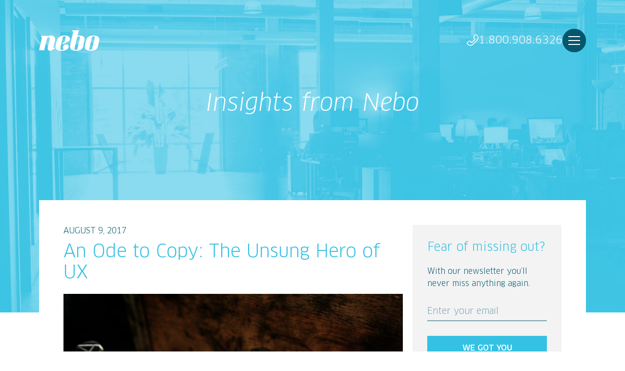

--- FILE ---
content_type: text/html; charset=utf-8
request_url: https://www.neboagency.com/blog/?page=41
body_size: 11471
content:
<!DOCTYPE html>
<!--[if IE 9]><html class="mdrnzr_no-js lt-ie10" lang="en"><![endif]-->
<!--[if gt IE 9]><!--><html class="mdrnzr_no-js" lang="en"><!--<![endif]-->
  <head>
    <meta charset="utf-8">
    <meta http-equiv="X-UA-Compatible" content="IE=edge">
    <title>Nebo Blog: Digital Insights, Marketing Trends &amp; Puppy Pictures</title>
    <meta content="The Nebo blog is your source for tips, tools, jokes and other marketing musings. We share insights on everything from building digital experiences to launching amazing marketing campaigns (and sometimes pics of our office dogs)." name="description" />
    <meta content="" name="robots" />

    <meta property="og:url" content="https://www.neboagency.com/blog/?page=41" />
    <meta property="og:type" content="website" />
    <meta property="og:title" content="Nebo Blog: Digital Insights, Marketing Trends &amp; Puppy Pictures" />
    <meta property="og:image" content="" />
    <meta property="og:description" content="" />
    <meta name="twitter:card" content="summary_large_image" />
    <meta name="twitter:site" content="@neboagency" />
    <meta name="twitter:title" content="Nebo Blog: Digital Insights, Marketing Trends &amp; Puppy Pictures" />
    <meta name="viewport" content="width=device-width, initial-scale=1">
    <meta name="facebook-domain-verification" content="hh9c2rc46deyrphq7yt88te468ygvw" />

    <link rel="canonical" href="https://www.neboagency.com/blog/?page=41" />

    <link rel="stylesheet" media="all" href="/assets/application-07dfb0ff84b8ff9990c3316e8c198f27ec9be8b8c3aa1f25fffb7a8ebcf3cb9e.css" />
    <script src="/js/vendor/modernizr-custom.min.js"></script>
    <!-- Google Tag Manager -->
    <script>dataLayer = [];</script>
<script>(function(w,d,s,l,i){w[l]=w[l]||[];w[l].push({'gtm.start':
new Date().getTime(),event:'gtm.js'});var f=d.getElementsByTagName(s)[0],
j=d.createElement(s),dl=l!='dataLayer'?'&l='+l:'';j.async=true;j.src=
'https://www.googletagmanager.com/gtm.js?id='+i+dl;f.parentNode.insertBefore(j,f);
})(window,document,'script','dataLayer','GTM-5KKJWP');</script>
<!-- End Google Tag Manager -->

    <script src="https://www.google.com/recaptcha/api.js"></script>

    <meta name="csrf-param" content="authenticity_token" />
<meta name="csrf-token" content="mcj6GOqr608FBdTbbxBl2CRLCYatPHj2qzmYEEj3psoFvhEAzwwK6AU3HH/QE5Jj7TrDgCJTJhxbxhH7yfLVIw==" />
    <link rel="shortcut icon" type="image/x-icon" href="/assets/favicon-b9e8fe27f34423920841d89f02361eb78f86bb98ef9c7382dbe935cf2ebf9f47.ico" />

    <script type='text/javascript' src='//platform-api.sharethis.com/js/sharethis.js#property=5c3cbc62ecb7770011b56723&product=inline-share-buttons' async='async'></script>

  </head>


<body>
  

  <div class="site-wrapper">
    <!-- Google Tag Manager (noscript) -->
<noscript><iframe src="https://www.googletagmanager.com/ns.html?id=GTM-5KKJWP"
height="0" width="0" style="display:none;visibility:hidden"></iframe></noscript>
<!-- End Google Tag Manager (noscript) -->

<header class="site-header">
  <div class="container">
    <div class="row">
      <div class="col-8 d-flex align-items-md-center">
          <a class="site-header__logo-link" href="/"><svg xmlns="http://www.w3.org/2000/svg" viewBox="0 0 124 42" width="124" height="42" class="site-header__logo">
  <title>nebo</title>
  <path fill="#c2c2c2" d="M0,41.1h10.6l5.5-23.7c0,0,0.6-2.9,3.6-2.9c2.9,0,2.3,2.9,2.3,2.9l-4,17.3c-0.7,2.9-0.9,7.3,4.3,7.3c2.5,0,9-4.1,9.4-4.3c0.4-0.2,0.9-1,0.2-2.3l-1.8,0.9c0,0-1.2,0.8-0.7-1.4L32.7,21c1.4-5.4-2.5-10.4-7.7-10.4c-5.3,0-7.6,2.8-7.6,2.8l0.4-1.8H4.4l-0.5,1.7c0,0,2.4,0.4,1.8,2.7L0,41.1z"></path>
  <path fill="#c2c2c2" d="M46.1,42c-11.7,0-13.5-4.9-11.8-12.2c0,0,0.3-1.5,1.7-7.5c1.4-6,6.8-11.7,16.2-11.7c9.1,0,11.1,4.4,11.1,7.5c0,1.7-0.2,3.2-4.1,5.2l-11.5,6c0.6-2.5,0.7-3,1.9-3.6l2.1-1.2c0.4-0.2,0.6-0.6,0.9-1.9l1.7-7.3c0.3-1.3-0.1-2.9-2.1-2.9c-2.8,0-3.6,1.4-4,3.3L44,34c-1.2,5.1-0.3,6.3,2.7,6.3c3,0,3.3-1.9,3.3-2.7c0-0.7-1-0.8-1-3c0-2.2,2.3-5.9,6.9-5.9c4.7,0,5,3.7,5,4.2C60.9,36.1,57.8,42,46.1,42z"></path>
  <path fill="#c2c2c2" d="M82.6,10.7c-2.5,0-3.9,0.6-3.9,0.6L81.4,0h-13l-0.5,1.7c0,0,2.4,0.4,1.8,2.7l-5.8,25.1C61.9,38.3,65.8,42,76.6,42c9.1,0,12.9-5.3,13.5-7.9c0.6-2.6,2.8-12.4,2.8-12.4C94.4,15.7,92.9,10.8,82.6,10.7z M83.8,15.4c-0.4,1.8-4.9,21.2-4.9,21.2c-0.6,2.6-1.7,3.6-3.5,3.6c-3.2,0-3-1.7-2.2-5.1c0.5-2.1,4.4-19.2,4.4-19.2c0.4-1.6,1.4-3.5,3.9-3.5C83.9,12.5,84.1,14.1,83.8,15.4z"></path>
  <path fill="#c2c2c2" d="M112.1,10.7c-12,0-14.7,4.7-16.3,11.7l-1.6,7.1C92,38.8,95.8,42,106.9,42c9.1,0,12.9-5.3,13.5-7.9c0.6-2.6,2.6-11.7,2.6-11.7C124.6,15.7,122.1,10.7,112.1,10.7z M114,15.4c-0.4,1.8-4.9,21.2-4.9,21.2c-0.6,2.6-1.7,3.6-3.4,3.6c-3.2,0-3-1.7-2.2-5.1c0.5-2.1,4.4-19.2,4.4-19.2c0.4-1.6,1.4-3.5,3.9-3.5C114.1,12.5,114.3,14.1,114,15.4z"></path>
</svg>
</a>
      </div>
      <div class="col-8 d-flex align-items-center justify-content-end">
        <div class="site-header__nav js-main-nav__wrapper">
            <a class="d-lg-none" href="https://goo.gl/maps/TysqmUyVPJs" target="_blank" rel="noopener noreferrer"><svg xmlns="http://www.w3.org/2000/svg" viewBox="0 0 18 24" width="18" height="24">
  <title>Location Pin</title>
  <path fill="#fff" d="M18,9.1C18,17.3,9,24,9,24S0,17.6,0,9.1C0,4.1,4,0,9,0S18,4.1,18,9.1z M16.4,9.1c0-4.1-3.3-7.5-7.4-7.5c-4.1,0-7.4,3.4-7.4,7.5c0,6,5.2,11.1,7.4,12.9C11.2,20.1,16.4,14.9,16.4,9.1z"></path>
  <circle fill="#fff" cx="9" cy="9" r="3"></circle>
</svg>
</a>
          <a class="d-lg-none" href="tel:+18009086326"><svg xmlns="http://www.w3.org/2000/svg" viewBox="0 0 24 24" width="24" height="24">
  <title>Phone</title>
  <path fill="#fff" d="M0,18.1c0,0.3,0,0.6,0.1,0.9c0.2,0.7,0.6,1.3,1.1,1.8C3.4,23,5.5,24.3,7.9,24c2.4-0.3,4.7-2,7.8-5.1l3-3c3.1-3.1,4.8-5.4,5.1-7.8c0.3-2.4-1-4.5-3.2-6.7c-0.5-0.5-1.1-0.9-1.8-1.1c-0.7-0.2-1.6-0.2-2.3,0.4C15.5,1.7,14,3.8,13.5,5c-0.4,0.9-0.1,1.7,0.3,2.3c0.4,0.6,0.9,1,1.1,1.3c0.4,0.4,0.7,0.7,0.9,0.9C16,9.7,16,9.8,16,9.8c0,0,0,0.2-0.3,0.6c-0.3,0.4-0.7,0.9-1.5,1.7c0,0,0,0,0,0l-2.2,2.2c-0.7,0.7-1.3,1.2-1.7,1.5C10,16,9.9,16,9.8,16c0,0-0.1,0-0.3-0.2c-0.2-0.2-0.5-0.5-1-0.9c-0.3-0.3-0.7-0.7-1.3-1.1C6.7,13.4,5.8,13,5,13.5c-1.1,0.6-3.3,2.1-4.4,3.2C0.2,17,0.1,17.4,0,17.8C0,17.9,0,18,0,18.1z M7.2,22.4c-1.5,0-3-0.9-4.9-2.8c-0.3-0.3-0.6-0.7-0.7-1.2c0-0.1-0.1-0.3-0.1-0.4c0,0,0-0.1,0-0.1c0-0.1,0.1-0.2,0.1-0.2c1-1,3-2.4,4-2.9c0,0,0.1,0,0.1,0c0.2,0,0.4,0.1,0.6,0.2c0.3,0.2,0.6,0.5,0.8,0.7C7.3,15.9,7.4,16,7.4,16c0.2,0.1,0.3,0.3,0.4,0.4c0.2,0.2,0.4,0.4,0.6,0.6c0.3,0.3,0.7,0.5,1.3,0.6l0,0h0.1c0.5,0,0.9-0.2,1.5-0.5c0.5-0.3,1.2-0.9,1.9-1.7l2.2-2.2c0.8-0.8,1.3-1.4,1.7-1.9c0.4-0.6,0.6-1.1,0.5-1.6c0-0.5-0.3-1-0.6-1.3c-0.1-0.2-0.3-0.4-0.5-0.6c-0.1-0.1-0.3-0.3-0.4-0.4c-0.1-0.1-0.1-0.1-0.2-0.2c-0.2-0.2-0.5-0.5-0.8-0.9c-0.1-0.2-0.3-0.5-0.2-0.7c0.5-1,1.9-3,2.9-4c0,0,0.1-0.1,0.3-0.1c0.1,0,0.3,0,0.4,0.1c0.4,0.1,0.8,0.4,1.2,0.7c2.1,2.1,2.9,3.8,2.7,5.4c-0.2,1.8-1.6,3.8-4.7,6.9l-3,3c-3.1,3.1-5.1,4.4-6.9,4.7C7.6,22.4,7.4,22.4,7.2,22.4L7.2,22.4z"></path>
</svg>
</a>
          <div class="d-none d-lg-block pretty-links">
            <a class="site-header__phone-number" href="tel:+18009086326"><svg xmlns="http://www.w3.org/2000/svg" viewBox="0 0 24 24" width="24" height="24">
  <title>Phone</title>
  <path fill="#fff" d="M0,18.1c0,0.3,0,0.6,0.1,0.9c0.2,0.7,0.6,1.3,1.1,1.8C3.4,23,5.5,24.3,7.9,24c2.4-0.3,4.7-2,7.8-5.1l3-3c3.1-3.1,4.8-5.4,5.1-7.8c0.3-2.4-1-4.5-3.2-6.7c-0.5-0.5-1.1-0.9-1.8-1.1c-0.7-0.2-1.6-0.2-2.3,0.4C15.5,1.7,14,3.8,13.5,5c-0.4,0.9-0.1,1.7,0.3,2.3c0.4,0.6,0.9,1,1.1,1.3c0.4,0.4,0.7,0.7,0.9,0.9C16,9.7,16,9.8,16,9.8c0,0,0,0.2-0.3,0.6c-0.3,0.4-0.7,0.9-1.5,1.7c0,0,0,0,0,0l-2.2,2.2c-0.7,0.7-1.3,1.2-1.7,1.5C10,16,9.9,16,9.8,16c0,0-0.1,0-0.3-0.2c-0.2-0.2-0.5-0.5-1-0.9c-0.3-0.3-0.7-0.7-1.3-1.1C6.7,13.4,5.8,13,5,13.5c-1.1,0.6-3.3,2.1-4.4,3.2C0.2,17,0.1,17.4,0,17.8C0,17.9,0,18,0,18.1z M7.2,22.4c-1.5,0-3-0.9-4.9-2.8c-0.3-0.3-0.6-0.7-0.7-1.2c0-0.1-0.1-0.3-0.1-0.4c0,0,0-0.1,0-0.1c0-0.1,0.1-0.2,0.1-0.2c1-1,3-2.4,4-2.9c0,0,0.1,0,0.1,0c0.2,0,0.4,0.1,0.6,0.2c0.3,0.2,0.6,0.5,0.8,0.7C7.3,15.9,7.4,16,7.4,16c0.2,0.1,0.3,0.3,0.4,0.4c0.2,0.2,0.4,0.4,0.6,0.6c0.3,0.3,0.7,0.5,1.3,0.6l0,0h0.1c0.5,0,0.9-0.2,1.5-0.5c0.5-0.3,1.2-0.9,1.9-1.7l2.2-2.2c0.8-0.8,1.3-1.4,1.7-1.9c0.4-0.6,0.6-1.1,0.5-1.6c0-0.5-0.3-1-0.6-1.3c-0.1-0.2-0.3-0.4-0.5-0.6c-0.1-0.1-0.3-0.3-0.4-0.4c-0.1-0.1-0.1-0.1-0.2-0.2c-0.2-0.2-0.5-0.5-0.8-0.9c-0.1-0.2-0.3-0.5-0.2-0.7c0.5-1,1.9-3,2.9-4c0,0,0.1-0.1,0.3-0.1c0.1,0,0.3,0,0.4,0.1c0.4,0.1,0.8,0.4,1.2,0.7c2.1,2.1,2.9,3.8,2.7,5.4c-0.2,1.8-1.6,3.8-4.7,6.9l-3,3c-3.1,3.1-5.1,4.4-6.9,4.7C7.6,22.4,7.4,22.4,7.2,22.4L7.2,22.4z"></path>
</svg>
 1.800.908.6326</a>
          </div>
            <div class="site-header__main-nav-trigger-wrapper">
              <div class="site-header__main-nav-bg"></div>
              <button class="site-header__main-nav-trigger hamburger hamburger--squeeze js-main-nav__trigger" type="button">
                Menu
                <span class="hamburger-box">
                  <span class="hamburger-inner"></span>
                </span>
              </button>
            </div>
        </div>
      </div>
    </div>
  </div>

    <nav class="main-nav js-main-nav">
      <div class="main-nav__inner">
        <div class="container">
          <div class="row">
            <div class="col-16 col-lg-8">
              <div class="main-nav__intro">
                <div class="main-nav__intro-heading">A Human-Centered Agency</div>
                <div class="main-nav__intro-content content">
                  <p>Built for the Digital Age</p>
                </div>
              </div>
            </div>
            <div class="col-16 col-lg-8 d-flex align-items-center">
              <ul class="main-nav__items">
                <li class="main-nav__item"><a class="main-nav__item-link " href="/portfolio/">Portfolio</a></li><li class="main-nav__item"><a class="main-nav__item-link " href="/services/">Services</a></li><li class="main-nav__item"><a class="main-nav__item-link " href="/about/">About</a></li><li class="main-nav__item"><a class="main-nav__item-link " href="/careers/">Careers</a></li><li class="main-nav__item"><a class="main-nav__item-link is-selected" href="/blog/">Blog</a></li><li class="main-nav__item"><a class="main-nav__item-link " href="/contact/">Contact</a></li>
              </ul>
            </div>
          </div>
        </div>
      </div>
    </nav>
</header>


    <div class="page-section" id="page-section-hero" data-page-section-id="6">
  <div class="page-element page-element-mantle" data-element-type="mantle" data-page-element-id="30" data-page-content-id="575"></div>
  <div class="page-element-dynamic page-element-mantle-dynamic" data-element-type="mantle" data-page-element-id="30-d" data-page-content-id="575-d"><section class="hero hero--with-bottom-overlap" style="background-image: url(/assets/blog_landing_mantle_2x_4XXOZkP.jpg);">
  <div class="container">
    <div class="row">
      <div class="col-16 offset-lg-2 col-lg-12">
        <div class="hero__heading">
          <h1>Insights from Nebo</h1>
        </div>
      </div>
    </div>
  </div>
  <a class="hero__scroll-down js-scroll-down" href="#"><svg xmlns="http://www.w3.org/2000/svg" viewBox="0 0 51 27" width="51" height="27">
  <title>Scroll Down</title>
  <path fill="#fff" fill-rule="evenodd" d="M50.249,1.500 L25.500,26.249 L0.751,1.500 L2.166,0.085 L25.500,23.420 L48.834,0.085 L50.249,1.500 Z"></path>
</svg>
</a>
</section></div>
</div>


    <div class="container">
      <div class="row">
        <div class="col-16">
          <section class="subpage">
            <div class="row">
              <div class="col-16">
                <div class="page-section" id="page-section-nav" data-page-section-id="11"></div>

              </div>
            </div>
            <div class="subpage__main">
              <div class="subpage__main-content">
                <div class="page-section" id="page-section-content" data-page-section-id="5">
  <div class="page-element page-element-blog" data-element-type="blog" data-page-element-id="6" data-page-content-id="576"></div>
  <div class="page-element-dynamic page-element-blog-dynamic" data-element-type="blog" data-page-element-id="6-d" data-page-content-id="576-d"><link rel="alternate" type="application/rss+xml" title="RSS Feed" href="https://www.neboagency.com/blog/posts/feed.rss">

<div class="row js-pin-scroll__wrap">
  <div class="col-16 col-lg-10 col-xl-11">
    <div class="subpage__main-content">
      <div class="blog">
        <div class="blog__items">
            <div class="blog__item">
  <div class="blog__item-date">August 9, 2017</div>
  <h2 class="blog__item-title"><a href="/blog/ode-copy-unsung-hero-ux/">An Ode to Copy: The Unsung Hero of UX</a></h2>
  <div class="blog__item-content">
    <div class="content">
      <div class="datatype-wysiwyg content">
  <p><span style="font-weight: 400;"><img alt="" class="alignnone size-full wp-image-20637" height="413" src="/assets/mr-cup-fabien-barral-86060-e1502290892340_2aa8Ynr.jpg" width="620"></span></p>

<p><span style="font-weight: 400;">When we think of UX, we think site layouts. We think interaction. We think user flow. However, too often, we don’t think copy.</span></p>

<p><span style="font-weight: 400;">Yes, we design amazing user experiences. But when it comes to site copy, we UX designers often fall back on for-placement-only (FPO) copy. While UX may be a (relatively) new field, FPO copy has roots all the way back in classic Latin literature. Thus, the famous — well, </span><i><span style="font-weight: 400;">infamous, </span></i><span style="font-weight: 400;">in our opinion — lorem ipsum.</span></p>

<p>Even though it goes way back, could it be that lorem ipsum is actually causing more harm than good? If you pause to think about it rather than just doing it because it's always been done that way — the answer is yes. Here’s why.</p>
</div>
    </div>
  </div>
  <div>
    <a href="/blog/ode-copy-unsung-hero-ux/">Read More »</a>
  </div>
</div><div class="blog__item">
  <div class="blog__item-date">August 4, 2017</div>
  <h2 class="blog__item-title"><a href="/blog/brace-yourselves-googles-mobile-first-index-coming/">Brace Yourselves, Google’s Mobile-First Index Is Coming</a></h2>
  <div class="blog__item-content">
    <div class="content">
      <div class="datatype-wysiwyg content">
  <p><img alt="person walking with umbrella" class="wp-image-20594" height="403" src="/assets/istock-516144636-300x199_ymm2VLb.jpg" width="607"></p>

<p class="p1"><span class="s1">Arguably, we’re in the midst of the mobile age. Google says we’re moving into an AI-first world, beyond the mobile-first one. Mobile surpassed desktop back in 2015, and today, more than half of all Google searches are done on a mobile device. Over 60 percent of all searches came from mobile devices in 2016.</span></p>
</div>
    </div>
  </div>
  <div>
    <a href="/blog/brace-yourselves-googles-mobile-first-index-coming/">Read More »</a>
  </div>
</div><div class="blog__item">
  <div class="blog__item-date">July 26, 2017</div>
  <h2 class="blog__item-title"><a href="/blog/magic-programmatic/">Nebo’s Guide to Programmatic Advertising … Disneyfied</a></h2>
  <div class="blog__item-content">
    <div class="content">
      <div class="datatype-wysiwyg content">
  <p><span style="font-weight: 400;"><img alt="" class="alignnone size-full wp-image-20564" height="414" src="/assets/programmagic-e1501076445853_5EE7JgP.jpg" width="620"></span></p>

<p><span style="font-weight: 400;">From the inception of the first banner ad to today’s AI chatbots, digital advertisers have had to continually adapt to changing business demands, new media technologies, disruptive mediums and of course, increasingly savvy audiences. The latest trend in our ever-evolving industry? Programmatic advertising, aptly named the “</span><a href="http://www.adweek.com/digital/why-programmatic-is-the-future-of-digital-display-advertising-infographic/" target="_blank"><span style="font-weight: 400;">future of digital marketing</span></a><span style="font-weight: 400;">.” </span></p>

<p><span style="font-weight: 400;">Programmatic ad spend is estimated to hit $20 billion this year in the U.S. alone and reach $38.5 billion by the end of 2020, as cited in </span><a href="http://www.businessinsider.com/ad-fraud-estimates-doubled-2017-3" target="_blank"><span style="font-weight: 400;">Business Insider.</span></a><span style="font-weight: 400;"> But while the numbers continue to skyrocket, advertisers continue to be mystified by programmatic advertising. In fact, nearly </span><a href="https://www.digitalcommerce360.com/2015/12/24/many-marketers-dont-understand-programmatic-ad-buying/" target="_blank"><span style="font-weight: 400;">41% of marketers</span></a><span style="font-weight: 400;"> admit they are either unaware or lack understanding of programmatic ad buying. Let our programmatic advertising guide help clear things up. From </span><i><span style="font-weight: 400;">The Little Mermaid</span></i><span style="font-weight: 400;"> to </span><i><span style="font-weight: 400;">Inside Out</span></i><span style="font-weight: 400;">, we’ll use Disney-inspired examples to simplify this so-called programmatic revolution, as well as identify the next steps in finding the right programmatic partner for you. </span></p>
</div>
    </div>
  </div>
  <div>
    <a href="/blog/magic-programmatic/">Read More »</a>
  </div>
</div><div class="blog__item">
  <div class="blog__item-date">July 21, 2017</div>
  <h2 class="blog__item-title"><a href="/blog/emails-stand-out-start-personalizing/">Want Your Emails to Stand Out? Start Personalizing</a></h2>
  <div class="blog__item-content">
    <div class="content">
      <div class="datatype-wysiwyg content">
  <p><img alt="penguins" class="alignnone wp-image-20539" height="414" src="/assets/email_personalization_main_kbbmnKJ.jpg" width="620"></p>

<p>Email is magic — everyone knows it. On average, it yields an ROI of <a href="https://www.campaignmonitor.com/company/annual-report/2016/" target="_blank"><span style="font-weight: 400;">$44 for every $1</span></a><span style="font-weight: 400;"> spent. It converts high, and unlike many forms of advertising, people actually </span><a href="https://www.marketingsherpa.com/article/case-study/customer-communication-by-channel" target="_blank"><i><span style="font-weight: 400;">look forward to it</span></i></a><span style="font-weight: 400;">.</span><span style="font-weight: 400;"> More than any other form of marketing, email builds an intimate relationship with consumers. </span>And that is exactly its downfall.</p>
</div>
    </div>
  </div>
  <div>
    <a href="/blog/emails-stand-out-start-personalizing/">Read More »</a>
  </div>
</div><div class="blog__item">
  <div class="blog__item-date">July 13, 2017</div>
  <h2 class="blog__item-title"><a href="/blog/internet-worth-you/">How Much is the Internet Worth to You?</a></h2>
  <div class="blog__item-content">
    <div class="content">
      <div class="datatype-wysiwyg content">
  <p><img alt="Netflix" class="wp-image-20502" height="395" src="/assets/istock-458633031-300x200_azzVlXR.jpg" width="593"></p>

<p><span style="font-weight: 400;">Have you ever gone home excited to binge-watch your favorite Netflix show, only to discover your internet connection is incredibly slow? So slow that you wait, watching that spinning wheel for what feels like an eternity, but it’s so painful that you finally give up? </span></p>

<p></p>
</div>
    </div>
  </div>
  <div>
    <a href="/blog/internet-worth-you/">Read More »</a>
  </div>
</div><div class="blog__item">
  <div class="blog__item-date">July 3, 2017</div>
  <h2 class="blog__item-title"><a href="/blog/american-story-time/">The Most American Story of All Time</a></h2>
  <div class="blog__item-content">
    <div class="content">
      <div class="datatype-wysiwyg content">
  <p><img alt="cheetos" class="alignnone size-full wp-image-20490" height="472" src="/assets/istock-530511624-e1499095410198_azzVlXR.jpg" width="620"></p>

<p>It’s been said that America has no culture of its own. Three days ago, I thought that was true. After all, even the most ‘Merican of the ‘Merican traditions come from everywhere but America. Fireworks come from China. Hot dogs were invented by the Germans. Baseball — that great national pastime of ours — was first played in England. And Justin Bieber is from Canada.</p>

<p><span style="font-weight: 400;">For the 4th of July, I set out to write a post debunking so-called “American” culture and traditions. But in the words of the Scots poet Robert Burns (words later stolen by dirty thieving American John Steinbeck — go figure), “The best laid plans of mice and men often go askew.”</span></p>

<p><span style="font-weight: 400;">Instead, I found a story that represents everything America stands for. It is a tale of entrepreneurship and the great Melting Pot; of the American Dream; of fast food, corn syrup solids and red dye 40.</span></p>

<p><span style="font-weight: 400;">It is the most American story of all time: the story of the Flamin’ Hot Cheeto.</span></p>
</div>
    </div>
  </div>
  <div>
    <a href="/blog/american-story-time/">Read More »</a>
  </div>
</div>
        </div>
      </div>
          <div class="numeric-pagination js-numeric-pagination" data-pagination-breakpoint="(max-width: 767px)">
    <span class="numeric-pagination__page numeric-pagination__page--prev">
  <a rel="prev" href="/blog/?page=40">&lsaquo; Prev</a>
</span>

    <div class="numeric-pagination__container">
      <span class="numeric-pagination__page">
  <a href="/blog/">1</a>
</span>

          <span class="numeric-pagination__page numeric-pagination__page--gap">&hellip;</span>

          <span class="numeric-pagination__page">
  <a href="/blog/?page=39">39</a>
</span>

          <span class="numeric-pagination__page">
  <a rel="prev" href="/blog/?page=40">40</a>
</span>

          <span class="numeric-pagination__page numeric-pagination__page--current js-numeric-pagination__current">
  41
</span>

          <span class="numeric-pagination__page">
  <a rel="next" href="/blog/?page=42">42</a>
</span>

          <span class="numeric-pagination__page">
  <a href="/blog/?page=43">43</a>
</span>

          <span class="numeric-pagination__page numeric-pagination__page--gap">&hellip;</span>

    </div>
    <span class="numeric-pagination__page numeric-pagination__page--next">
  <a rel="next" href="/blog/?page=42">Next &rsaquo;</a>
</span>

  </div>

    </div>
  </div>

  <div class="col-16 col-lg-6 col-xl-5">
    <div class="subpage__sidebar">
      <div class="newsletter-sign-up">
  <div class="newsletter-sign-up__heading">
    <h3>Fear of missing out?</h3>
  </div>
  <div class="content">
    <p>With our newsletter you’ll never miss anything again.</p>
  </div>

  <form class="form js-validate-form js-newsletter-form" action="/newsletters/submit/" accept-charset="UTF-8" method="post"><input name="utf8" type="hidden" value="&#x2713;" autocomplete="off" /><input type="hidden" name="authenticity_token" value="MwX/qqJ5JWKQalVexM7TW+Izf5ApoyVaQKoKzxWXudyvcxSyh97ExZBYnfp7zSTgK0K1lqbMe7CwVYMklJLKNQ==" autocomplete="off" />
    <div class="form__group">
      <div class="row">
        <div class="col-16">
          <div class="form__item">
            <div class="form__field">
              <input id="newsletter-sign-up-email" name="newsletter_sign_up_email" type="email" required>
              <label class="form__label" for="newsletter-sign-up-email">Enter your email</label>
              <div class="form__field-bar"></div>
            </div>
          </div>
          <div class="form__item hd"><input type="text" name="email" id="email" class="text" placeholder="" autocomplete="off"><label for="email">Do not fill this out if you are human</label></div>
          <input type="checkbox" name="agree" id="agree" value="1" /><label for="agree" id="agreelabel">Check this box if you are sending us spam</label>
        </div>
      </div>
    </div>
    <div class="form__group form__group--actions">
      <div class="row">
        <div class="col-16">
          <button class="button button--full-width" type="submit">We got you</button>
        </div>
      </div>
    </div>
</form></div>

      <div class="blog__search">
        <form class="form js-validate-form" action="/blog/search/" accept-charset="UTF-8" method="get"><input name="utf8" type="hidden" value="&#x2713;" autocomplete="off" />
          <div class="form__group form__blog--search">
            <div class="row">
              <div class="col-16">
                <div class="form__item">
                  <div class="form__field d-flex align-items-end">
                    <input id="q" name="q" type="text" required>
                    <label class="form__label" for="q">Search</label>
                    <button class="button button--blog-search" type="submit"></button>
                  </div>
                </div>
              </div>
            </div>
          </div>
</form>      </div>

      <div class="subpage__sidebar-instagram">
        <a href="https://www.instagram.com/neboagency/" target="_blank"><div class="other-posts__instagram-icon"></div></a>
<div class="share__title">
  We do it for the gram
</div>
<!-- LightWidget WIDGET --><script src="https://cdn.lightwidget.com/widgets/lightwidget.js?1769866182"></script><iframe src="//lightwidget.com/widgets/67a12f68837c58a4b27863a338e3ee82.html" scrolling="no" allowtransparency="true" class="lightwidget-widget" style="width:100%;border:0;overflow:hidden;"></iframe>

      </div>

      <div class="share js-pin-scroll d-none d-lg-block">
  <ul>
    <li>
      <a href="https://www.facebook.com/NeboAgency/" target="_blank"><svg xmlns="http://www.w3.org/2000/svg" viewBox="0 0 24.2333 24" width="24.2333" height="24">
  <title>Facebook</title>
  <path fill="#3b5998" d="M12,0C5.4,0,0,5.4,0,12c0,6.5,5.2,11.8,11.7,12v-7.9H9V13h2.7v-2.3c0-2.6,1.6-4.1,4-4.1c1.1,0,2.1,0.1,2.4,0.1v2.8l-1.6,0c-1.3,0-1.5,0.6-1.5,1.5v2h3.1l-0.4,3.1h-2.7v7.6c5.3-1.3,9.2-6,9.2-11.6C24,5.4,18.6,0,12,0z"></path>
</svg>
</a>
    </li>
    <li>
      <a href="https://www.linkedin.com/company/nebo-agency/" target="_blank"><svg xmlns="http://www.w3.org/2000/svg" viewBox="0 0 24 24" width="24" height="24">
  <title>LinkedIn</title>
  <path fill="#0077b5" d="M12,0C5.4,0,0,5.4,0,12s5.4,12,12,12c6.6,0,12-5.4,12-12S18.6,0,12,0z M7.8,19.2h-3V9.4h3V19.2z M6.3,8.1c-1,0-1.8-0.8-1.8-1.8c0-1,0.8-1.8,1.8-1.8c1,0,1.8,0.8,1.8,1.8C8.1,7.3,7.3,8.1,6.3,8.1z M19.2,19.2h-3v-4.7c0-1.1,0-2.6-1.6-2.6c-1.6,0-1.8,1.2-1.8,2.5v4.8h-3V9.4h2.9v1.3h0c0.4-0.8,1.4-1.6,2.9-1.6c3.1,0,3.6,2,3.6,4.7V19.2z"></path>
</svg>
</a>
    </li>
  </ul>
</div>


    </div>
  </div>
</div>

</div>
</div>

              </div>
            </div>
          </section>
        </div>
      </div>
    </div>

    
    <footer class="site-footer">
      <div class="container">
        <div class="site-footer__primary">
          <div class="row">
            <div class="col-16 col-md-4 order-md-2 d-flex align-items-md-center justify-content-md-center">
              <div class="site-footer__logo">
                <a class="site-footer__logo-link" href="/" target="_blank"><svg xmlns="http://www.w3.org/2000/svg" viewBox="0 0 124 42" width="124" height="42">
  <title>nebo</title>
  <path fill="#c2c2c2" d="M0,41.1h10.6l5.5-23.7c0,0,0.6-2.9,3.6-2.9c2.9,0,2.3,2.9,2.3,2.9l-4,17.3c-0.7,2.9-0.9,7.3,4.3,7.3c2.5,0,9-4.1,9.4-4.3c0.4-0.2,0.9-1,0.2-2.3l-1.8,0.9c0,0-1.2,0.8-0.7-1.4L32.7,21c1.4-5.4-2.5-10.4-7.7-10.4c-5.3,0-7.6,2.8-7.6,2.8l0.4-1.8H4.4l-0.5,1.7c0,0,2.4,0.4,1.8,2.7L0,41.1z"></path>
  <path fill="#c2c2c2" d="M46.1,42c-11.7,0-13.5-4.9-11.8-12.2c0,0,0.3-1.5,1.7-7.5c1.4-6,6.8-11.7,16.2-11.7c9.1,0,11.1,4.4,11.1,7.5c0,1.7-0.2,3.2-4.1,5.2l-11.5,6c0.6-2.5,0.7-3,1.9-3.6l2.1-1.2c0.4-0.2,0.6-0.6,0.9-1.9l1.7-7.3c0.3-1.3-0.1-2.9-2.1-2.9c-2.8,0-3.6,1.4-4,3.3L44,34c-1.2,5.1-0.3,6.3,2.7,6.3c3,0,3.3-1.9,3.3-2.7c0-0.7-1-0.8-1-3c0-2.2,2.3-5.9,6.9-5.9c4.7,0,5,3.7,5,4.2C60.9,36.1,57.8,42,46.1,42z"></path>
  <path fill="#c2c2c2" d="M82.6,10.7c-2.5,0-3.9,0.6-3.9,0.6L81.4,0h-13l-0.5,1.7c0,0,2.4,0.4,1.8,2.7l-5.8,25.1C61.9,38.3,65.8,42,76.6,42c9.1,0,12.9-5.3,13.5-7.9c0.6-2.6,2.8-12.4,2.8-12.4C94.4,15.7,92.9,10.8,82.6,10.7z M83.8,15.4c-0.4,1.8-4.9,21.2-4.9,21.2c-0.6,2.6-1.7,3.6-3.5,3.6c-3.2,0-3-1.7-2.2-5.1c0.5-2.1,4.4-19.2,4.4-19.2c0.4-1.6,1.4-3.5,3.9-3.5C83.9,12.5,84.1,14.1,83.8,15.4z"></path>
  <path fill="#c2c2c2" d="M112.1,10.7c-12,0-14.7,4.7-16.3,11.7l-1.6,7.1C92,38.8,95.8,42,106.9,42c9.1,0,12.9-5.3,13.5-7.9c0.6-2.6,2.6-11.7,2.6-11.7C124.6,15.7,122.1,10.7,112.1,10.7z M114,15.4c-0.4,1.8-4.9,21.2-4.9,21.2c-0.6,2.6-1.7,3.6-3.4,3.6c-3.2,0-3-1.7-2.2-5.1c0.5-2.1,4.4-19.2,4.4-19.2c0.4-1.6,1.4-3.5,3.9-3.5C114.1,12.5,114.3,14.1,114,15.4z"></path>
</svg>
</a>
              </div>
            </div>
            <div class="col-16 col-md-6 order-md-1 d-flex flex-wrap">
              <div class="w-100">
                <div class="site-footer__address pretty-links">
                  680 Murphy Ave SW<br>
                  Suite 1085<br>
                  Atlanta, GA 30310
                </div>
              </div>
              <div class="w-100">
                <div class="site-footer__phone-number pretty-links">
                  <span class="d-md-none">Get in Touch</span> <a href="tel:+18009086326">1.800.908.6326</a>
                </div>
              </div>
            </div>
            <div class="col-16 col-md-6 order-md-3 d-flex flex-wrap text-md-right">
              <div class="w-100 align-self-end">
                <div class="social-links">
                  <ul class="social-links__items">
                    <li class="social-links__item">
                      <a class="social-links__item-link" href="https://www.facebook.com/NeboAgency/" target="_blank" rel="noopener noreferrer"><svg xmlns="http://www.w3.org/2000/svg" viewBox="0 0 24 24" width="24" height="24">
  <title>Facebook</title>
  <path fill="#c2c2c2" d="M12,0C5.4,0,0,5.4,0,12c0,6.5,5.2,11.8,11.7,12v-7.9H9V13h2.7v-2.3c0-2.6,1.6-4.1,4-4.1c1.1,0,2.1,0.1,2.4,0.1v2.8l-1.6,0c-1.3,0-1.5,0.6-1.5,1.5v2h3.1l-0.4,3.1h-2.7v7.6c5.3-1.3,9.2-6,9.2-11.6C24,5.4,18.6,0,12,0z"></path>
</svg>
</a>
                    </li>
                    <li class="social-links__item">
                      <a class="social-links__item-link" href="https://www.instagram.com/neboagency/" target="_blank" rel="noopener noreferrer"><svg xmlns="http://www.w3.org/2000/svg" viewBox="0 0 24 24" width="24" height="24">
  <title>Instagram</title>
  <path fill="#c2c2c2" d="M12,0C5.4,0,0,5.4,0,12s5.4,12,12,12s12-5.4,12-12S18.6,0,12,0z M20,15.3c0,0.9-0.2,1.5-0.4,2c-0.2,0.5-0.5,1-0.9,1.4c-0.5,0.5-0.9,0.7-1.4,0.9c-0.5,0.2-1.1,0.3-2,0.4c-0.9,0-1.1,0-3.3,0s-2.5,0-3.3,0c-0.9,0-1.5-0.2-2-0.4c-0.5-0.2-1-0.5-1.4-0.9c-0.5-0.5-0.7-0.9-0.9-1.4c-0.2-0.5-0.3-1.1-0.4-2c0-0.9,0-1.1,0-3.3c0-2.2,0-2.5,0-3.3c0-0.9,0.2-1.5,0.4-2c0.2-0.5,0.5-1,0.9-1.4c0.5-0.5,0.9-0.7,1.4-0.9C7.2,4.1,7.8,4,8.7,4c0.9,0,1.1,0,3.3,0s2.5,0,3.3,0c0.9,0,1.5,0.2,2,0.4c0.5,0.2,1,0.5,1.4,0.9c0.5,0.5,0.7,0.9,0.9,1.4c0.2,0.5,0.3,1.1,0.4,2c0,0.9,0,1.1,0,3.3S20.1,14.5,20,15.3z"></path>
  <path fill="#c2c2c2" d="M18.3,7.2c-0.1-0.4-0.3-0.6-0.6-0.9c-0.3-0.3-0.6-0.5-0.9-0.6c-0.3-0.1-0.7-0.2-1.5-0.3c-0.9,0-1.1,0-3.3,0s-2.4,0-3.3,0c-0.8,0-1.2,0.2-1.5,0.3C6.8,5.8,6.6,6,6.3,6.3C6,6.6,5.8,6.8,5.7,7.2C5.6,7.5,5.4,7.9,5.4,8.7c0,0.9,0,1.1,0,3.3s0,2.4,0,3.3c0,0.8,0.2,1.2,0.3,1.5c0.1,0.4,0.3,0.6,0.6,0.9c0.3,0.3,0.6,0.5,0.9,0.6c0.3,0.1,0.7,0.2,1.5,0.3c0.9,0,1.1,0,3.3,0s2.4,0,3.3,0c0.8,0,1.2-0.2,1.5-0.3c0.4-0.1,0.6-0.3,0.9-0.6c0.3-0.3,0.5-0.6,0.6-0.9c0.1-0.3,0.2-0.7,0.3-1.5c0-0.9,0-1.1,0-3.3s0-2.4,0-3.3C18.6,7.9,18.4,7.5,18.3,7.2z M12,16.2c-2.3,0-4.2-1.9-4.2-4.2c0-2.3,1.9-4.2,4.2-4.2s4.2,1.9,4.2,4.2C16.2,14.3,14.3,16.2,12,16.2z M16.3,8.6c-0.5,0-1-0.4-1-1s0.4-1,1-1c0.5,0,1,0.4,1,1S16.9,8.6,16.3,8.6z"></path>
  <circle fill="#c2c2c2" cx="12" cy="12" r="2.7"></circle>
</svg>
</a>
                    </li>
                    <li class="social-links__item">
                      <a class="social-links__item-link" href="https://vimeo.com/user2431576" target="_blank" rel="noopener noreferrer"><svg xmlns="http://www.w3.org/2000/svg" viewBox="0 0 24 24" width="24" height="24">
  <title>Vimeo</title>
  <path fill="#c2c2c2" d="M12,0C5.4,0,0,5.4,0,12c0,6.6,5.4,12,12,12s12-5.4,12-12C24,5.4,18.6,0,12,0z M18.9,8.6c-0.1,1.4-1,3.3-2.9,5.8c-2,2.5-3.6,3.8-5,3.8c-0.8,0-1.5-0.8-2.1-2.3c-0.4-1.4-0.8-2.8-1.2-4.3C7.3,10,6.8,9.2,6.3,9.2c-0.1,0-0.5,0.2-1.1,0.7L4.5,9c0.7-0.6,1.4-1.2,2.1-1.9c0.9-0.8,1.7-1.2,2.1-1.3c1.1-0.1,1.8,0.7,2.1,2.3c0.3,1.8,0.5,2.9,0.6,3.3c0.3,1.5,0.7,2.2,1.1,2.2c0.3,0,0.8-0.5,1.4-1.4c0.6-1,0.9-1.7,1-2.2c0.1-0.8-0.2-1.2-1-1.2c-0.3,0-0.7,0.1-1.1,0.2c0.7-2.3,2.1-3.4,4.1-3.4C18.3,5.7,19,6.7,18.9,8.6z"></path>
</svg>
</a>
                    </li>
                    <li class="social-links__item">
                      <a class="social-links__item-link" href="https://www.linkedin.com/company/7469/" target="_blank" rel="noopener noreferrer"><svg xmlns="http://www.w3.org/2000/svg" viewBox="0 0 24 24" width="24" height="24">
  <title>LinkedIn</title>
  <path fill="#c2c2c2" d="M12,0C5.4,0,0,5.4,0,12s5.4,12,12,12c6.6,0,12-5.4,12-12S18.6,0,12,0z M7.8,19.2h-3V9.4h3V19.2z M6.3,8.1c-1,0-1.8-0.8-1.8-1.8c0-1,0.8-1.8,1.8-1.8c1,0,1.8,0.8,1.8,1.8C8.1,7.3,7.3,8.1,6.3,8.1z M19.2,19.2h-3v-4.7c0-1.1,0-2.6-1.6-2.6c-1.6,0-1.8,1.2-1.8,2.5v4.8h-3V9.4h2.9v1.3h0c0.4-0.8,1.4-1.6,2.9-1.6c3.1,0,3.6,2,3.6,4.7V19.2z"></path>
</svg>
</a>
                    </li>
                  </ul>
                </div>
              </div>
            </div>
          </div>
        </div>
        <div class="site-footer__secondary">
          <div class="row">
            <div class="col-16 col-md-10">
              <div class="site-footer__copyright pretty-links">
                &copy; 2026 Nebo Agency, LLC&nbsp; <br class="d-md-none"><strong>A Human-Centered Agency</strong>
              </div>
            </div>
            <div class="col-16 col-md-6 text-md-right">
              <nav class="site-footer__nav pretty-links">
                <ul class="site-footer__nav-items">
                    <li class="site-footer__nav-item">
                      <a class="site-footer__nav-item-link" href="/blog/authors/">Authors</a>
                    </li>
                  <li class="site-footer__nav-item"><a class="site-footer__nav-item-link" href="/privacy-policy/">Privacy Policy</a></li><li class="site-footer__nav-item"><a class="site-footer__nav-item-link" href="/sitemap/">Sitemap</a></li>
                </ul>
              </nav>
            </div>
          </div>
        </div>
      </div>
    </footer>

      

  <script src="//ajax.googleapis.com/ajax/libs/jquery/3.2.1/jquery.min.js"></script>
  <script>window.jQuery || document.write('<script src="scripts/vendor/jquery-3.2.1.min.js"></' + 'script>')</script>
  <script src="/assets/application-d29b53c2f40ed3d5da865da684a5d3288a0653533c7ca54b2c2d7e7aa32eab30.js"></script>
</html>
  </div>
</body>


--- FILE ---
content_type: image/svg+xml
request_url: https://www.neboagency.com/assets/svg/arrow-next-2a2ff6c0da0a0232e214f66b6c53f19dfa6c37637c7ac9c6e286f29b68bad5f1.svg
body_size: 224
content:
<svg xmlns="http://www.w3.org/2000/svg" viewBox="0 0 34 18"><path d="M24,.51,32.92,9,24,17.48l.54.52L34,9,24.54,0Z" style="fill:#fff;fill-rule:evenodd"/><line x1="33" y1="8.99" y2="8.99" style="fill:none;stroke:#fff"/></svg>

--- FILE ---
content_type: application/javascript
request_url: https://www.neboagency.com/assets/application-d29b53c2f40ed3d5da865da684a5d3288a0653533c7ca54b2c2d7e7aa32eab30.js
body_size: 510558
content:
/*! jQuery UI - v1.12.1 - 2018-03-29
* http://jqueryui.com
* Includes: widget.js
* Copyright jQuery Foundation and other contributors; Licensed MIT */
function _extends(){return(_extends=Object.assign||function(t){for(var e=1;e<arguments.length;e++){var i=arguments[e];for(var n in i)Object.prototype.hasOwnProperty.call(i,n)&&(t[n]=i[n])}return t}).apply(this,arguments)}function _defineProperties(t,e){for(var i=0;i<e.length;i++){var n=e[i];n.enumerable=n.enumerable||!1,n.configurable=!0,"value"in n&&(n.writable=!0),Object.defineProperty(t,n.key,n)}}function _createClass(t,e,i){return e&&_defineProperties(t.prototype,e),i&&_defineProperties(t,i),t}function _extends(){return(_extends=Object.assign||function(t){for(var e=1;e<arguments.length;e++){var i=arguments[e];for(var n in i)Object.prototype.hasOwnProperty.call(i,n)&&(t[n]=i[n])}return t}).apply(this,arguments)}function _defineProperties(t,e){for(var i=0;i<e.length;i++){var n=e[i];n.enumerable=n.enumerable||!1,n.configurable=!0,"value"in n&&(n.writable=!0),Object.defineProperty(t,n.key,n)}}function _createClass(t,e,i){return e&&_defineProperties(t.prototype,e),i&&_defineProperties(t,i),t}function _extends(){return(_extends=Object.assign||function(t){for(var e=1;e<arguments.length;e++){var i=arguments[e];for(var n in i)Object.prototype.hasOwnProperty.call(i,n)&&(t[n]=i[n])}return t}).apply(this,arguments)}function _defineProperties(t,e){for(var i=0;i<e.length;i++){var n=e[i];n.enumerable=n.enumerable||!1,n.configurable=!0,"value"in n&&(n.writable=!0),Object.defineProperty(t,n.key,n)}}function _createClass(t,e,i){return e&&_defineProperties(t.prototype,e),i&&_defineProperties(t,i),t}function getCookie(t){for(var e=t+"=",i=decodeURIComponent(document.cookie).split(";"),n=0;n<i.length;n++){for(var r=i[n];" "==r.charAt(0);)r=r.substring(1);if(0==r.indexOf(e))return r.substring(e.length,r.length)}return""}function setCookie(t,e,i){var n=new Date;n.setTime(n.getTime()+24*i*60*60*1e3);var r="expires="+n.toUTCString();document.cookie=t+"="+e+";"+r+";path=/"}function checkOffset(){if($("#footer-bottom").length){var t=$("#footer-bottom"),e=(t.outerHeight(),$("#cookiePolicy")),i=getCookie("cookiepolicy");"true"!=i&&1!=i&&($("#cookiePolicy").addClass("in"),e.offset().top+e.height()>=t.offset().top-10&&e.css("position","absolute"),$(document).scrollTop()+window.innerHeight<t.offset().top&&e.css("position","fixed"))}}!function(t){"function"==typeof define&&define.amd?define(["jquery"],t):t(jQuery)}(function(t){t.ui=t.ui||{},t.ui.version="1.12.1";var e=0,i=Array.prototype.slice;t.cleanData=function(e){return function(i){var n,r,o;for(o=0;null!=(r=i[o]);o++)try{(n=t._data(r,"events"))&&n.remove&&t(r).triggerHandler("remove")}catch(s){}e(i)}}(t.cleanData),t.widget=function(e,i,n){var r,o,s,a={},l=e.split(".")[0],d=l+"-"+(e=e.split(".")[1]);return n||(n=i,i=t.Widget),t.isArray(n)&&(n=t.extend.apply(null,[{}].concat(n))),t.expr[":"][d.toLowerCase()]=function(e){return!!t.data(e,d)},t[l]=t[l]||{},r=t[l][e],o=t[l][e]=function(t,e){return this._createWidget?void(arguments.length&&this._createWidget(t,e)):new o(t,e)},t.extend(o,r,{version:n.version,_proto:t.extend({},n),_childConstructors:[]}),(s=new i).options=t.widget.extend({},s.options),t.each(n,function(e,n){return t.isFunction(n)?void(a[e]=function(){function t(){return i.prototype[e].apply(this,arguments)}function r(t){return i.prototype[e].apply(this,t)}return function(){var e,i=this._super,o=this._superApply;return this._super=t,this._superApply=r,e=n.apply(this,arguments),this._super=i,this._superApply=o,e}}()):void(a[e]=n)}),o.prototype=t.widget.extend(s,{widgetEventPrefix:r&&s.widgetEventPrefix||e},a,{constructor:o,namespace:l,widgetName:e,widgetFullName:d}),r?(t.each(r._childConstructors,function(e,i){var n=i.prototype;t.widget(n.namespace+"."+n.widgetName,o,i._proto)}),delete r._childConstructors):i._childConstructors.push(o),t.widget.bridge(e,o),o},t.widget.extend=function(e){for(var n,r,o=i.call(arguments,1),s=0,a=o.length;a>s;s++)for(n in o[s])r=o[s][n],o[s].hasOwnProperty(n)&&void 0!==r&&(e[n]=t.isPlainObject(r)?t.isPlainObject(e[n])?t.widget.extend({},e[n],r):t.widget.extend({},r):r);return e},t.widget.bridge=function(e,n){var r=n.prototype.widgetFullName||e;t.fn[e]=function(o){var s="string"==typeof o,a=i.call(arguments,1),l=this;return s?this.length||"instance"!==o?this.each(function(){var i,n=t.data(this,r);return"instance"===o?(l=n,!1):n?t.isFunction(n[o])&&"_"!==o.charAt(0)?(i=n[o].apply(n,a))!==n&&void 0!==i?(l=i&&i.jquery?l.pushStack(i.get()):i,!1):void 0:t.error("no such method '"+o+"' for "+e+" widget instance"):t.error("cannot call methods on "+e+" prior to initialization; attempted to call method '"+o+"'")}):l=void 0:(a.length&&(o=t.widget.extend.apply(null,[o].concat(a))),this.each(function(){var e=t.data(this,r);e?(e.option(o||{}),e._init&&e._init()):t.data(this,r,new n(o,this))})),l}},t.Widget=function(){},t.Widget._childConstructors=[],t.Widget.prototype={widgetName:"widget",widgetEventPrefix:"",defaultElement:"<div>",options:{classes:{},disabled:!1,create:null},_createWidget:function(i,n){n=t(n||this.defaultElement||this)[0],this.element=t(n),this.uuid=e++,this.eventNamespace="."+this.widgetName+this.uuid,this.bindings=t(),this.hoverable=t(),this.focusable=t(),this.classesElementLookup={},n!==this&&(t.data(n,this.widgetFullName,this),this._on(!0,this.element,{remove:function(t){t.target===n&&this.destroy()}}),this.document=t(n.style?n.ownerDocument:n.document||n),this.window=t(this.document[0].defaultView||this.document[0].parentWindow)),this.options=t.widget.extend({},this.options,this._getCreateOptions(),i),this._create(),this.options.disabled&&this._setOptionDisabled(this.options.disabled),this._trigger("create",null,this._getCreateEventData()),this._init()},_getCreateOptions:function(){return{}},_getCreateEventData:t.noop,_create:t.noop,_init:t.noop,destroy:function(){var e=this;this._destroy(),t.each(this.classesElementLookup,function(t,i){e._removeClass(i,t)}),this.element.off(this.eventNamespace).removeData(this.widgetFullName),this.widget().off(this.eventNamespace).removeAttr("aria-disabled"),this.bindings.off(this.eventNamespace)},_destroy:t.noop,widget:function(){return this.element},option:function(e,i){var n,r,o,s=e;if(0===arguments.length)return t.widget.extend({},this.options);if("string"==typeof e)if(s={},e=(n=e.split(".")).shift(),n.length){for(r=s[e]=t.widget.extend({},this.options[e]),o=0;n.length-1>o;o++)r[n[o]]=r[n[o]]||{},r=r[n[o]];if(e=n.pop(),1===arguments.length)return void 0===r[e]?null:r[e];r[e]=i}else{if(1===arguments.length)return void 0===this.options[e]?null:this.options[e];s[e]=i}return this._setOptions(s),this},_setOptions:function(t){var e;for(e in t)this._setOption(e,t[e]);return this},_setOption:function(t,e){return"classes"===t&&this._setOptionClasses(e),this.options[t]=e,"disabled"===t&&this._setOptionDisabled(e),this},_setOptionClasses:function(e){var i,n,r;for(i in e)r=this.classesElementLookup[i],e[i]!==this.options.classes[i]&&r&&r.length&&(n=t(r.get()),this._removeClass(r,i),n.addClass(this._classes({element:n,keys:i,classes:e,add:!0})))},_setOptionDisabled:function(t){this._toggleClass(this.widget(),this.widgetFullName+"-disabled",null,!!t),t&&(this._removeClass(this.hoverable,null,"ui-state-hover"),this._removeClass(this.focusable,null,"ui-state-focus"))},enable:function(){return this._setOptions({disabled:!1})},disable:function(){return this._setOptions({disabled:!0})},_classes:function(e){function i(i,o){var s,a;for(a=0;i.length>a;a++)s=r.classesElementLookup[i[a]]||t(),s=e.add?t(t.unique(s.get().concat(e.element.get()))):t(s.not(e.element).get()),r.classesElementLookup[i[a]]=s,n.push(i[a]),o&&e.classes[i[a]]&&n.push(e.classes[i[a]])}var n=[],r=this;return e=t.extend({element:this.element,classes:this.options.classes||{}},e),this._on(e.element,{remove:"_untrackClassesElement"}),e.keys&&i(e.keys.match(/\S+/g)||[],!0),e.extra&&i(e.extra.match(/\S+/g)||[]),n.join(" ")},_untrackClassesElement:function(e){var i=this;t.each(i.classesElementLookup,function(n,r){-1!==t.inArray(e.target,r)&&(i.classesElementLookup[n]=t(r.not(e.target).get()))})},_removeClass:function(t,e,i){return this._toggleClass(t,e,i,!1)},_addClass:function(t,e,i){return this._toggleClass(t,e,i,!0)},_toggleClass:function(t,e,i,n){n="boolean"==typeof n?n:i;var r="string"==typeof t||null===t,o={extra:r?e:i,keys:r?t:e,element:r?this.element:t,add:n};return o.element.toggleClass(this._classes(o),n),this},_on:function(e,i,n){var r,o=this;"boolean"!=typeof e&&(n=i,i=e,e=!1),n?(i=r=t(i),this.bindings=this.bindings.add(i)):(n=i,i=this.element,r=this.widget()),t.each(n,function(n,s){function a(){return e||!0!==o.options.disabled&&!t(this).hasClass("ui-state-disabled")?("string"==typeof s?o[s]:s).apply(o,arguments):void 0}"string"!=typeof s&&(a.guid=s.guid=s.guid||a.guid||t.guid++);var l=n.match(/^([\w:-]*)\s*(.*)$/),d=l[1]+o.eventNamespace,c=l[2];c?r.on(d,c,a):i.on(d,a)})},_off:function(e,i){i=(i||"").split(" ").join(this.eventNamespace+" ")+this.eventNamespace,e.off(i).off(i),this.bindings=t(this.bindings.not(e).get()),this.focusable=t(this.focusable.not(e).get()),this.hoverable=t(this.hoverable.not(e).get())},_delay:function(t,e){function i(){return("string"==typeof t?n[t]:t).apply(n,arguments)}var n=this;return setTimeout(i,e||0)},_hoverable:function(e){this.hoverable=this.hoverable.add(e),this._on(e,{mouseenter:function(e){this._addClass(t(e.currentTarget),null,"ui-state-hover")},mouseleave:function(e){this._removeClass(t(e.currentTarget),null,"ui-state-hover")}})},_focusable:function(e){this.focusable=this.focusable.add(e),this._on(e,{focusin:function(e){this._addClass(t(e.currentTarget),null,"ui-state-focus")},focusout:function(e){this._removeClass(t(e.currentTarget),null,"ui-state-focus")}})},_trigger:function(e,i,n){var r,o,s=this.options[e];if(n=n||{},(i=t.Event(i)).type=(e===this.widgetEventPrefix?e:this.widgetEventPrefix+e).toLowerCase(),i.target=this.element[0],o=i.originalEvent)for(r in o)r in i||(i[r]=o[r]);return this.element.trigger(i,n),!(t.isFunction(s)&&!1===s.apply(this.element[0],[i].concat(n))||i.isDefaultPrevented())}},t.each({show:"fadeIn",hide:"fadeOut"},function(e,i){t.Widget.prototype["_"+e]=function(n,r,o){"string"==typeof r&&(r={effect:r});var s,a=r?!0===r||"number"==typeof r?i:r.effect||i:e;"number"==typeof(r=r||{})&&(r={duration:r}),s=!t.isEmptyObject(r),r.complete=o,r.delay&&n.delay(r.delay),s&&t.effects&&t.effects.effect[a]?n[e](r):a!==e&&n[a]?n[a](r.duration,r.easing,o):n.queue(function(i){t(this)[e](),o&&o.call(n[0]),i()})}}),t.widget}),function(t,e){"object"==typeof exports&&"undefined"!=typeof module?e(exports):"function"==typeof define&&define.amd?define(["exports"],e):e((t=t||self).window=t.window||{})}(this,function(t){"use strict";function e(t,e){t.prototype=Object.create(e.prototype),(t.prototype.constructor=t).__proto__=e}function i(t){if(void 0===t)throw new ReferenceError("this hasn't been initialised - super() hasn't been called");return t}function n(t){return"string"==typeof t}function r(t){return"function"==typeof t}function o(t){return"number"==typeof t}function s(t){return void 0===t}function a(t){return"object"==typeof t}function l(t){return!1!==t}function d(){return"undefined"!=typeof window}function c(t){return r(t)||n(t)}function u(t){return(ae=ei(t,Ve))&&Ui}function h(t,e){return console.warn("Invalid property",t,"set to",e,"Missing plugin? gsap.registerPlugin()")}function f(t,e){return!e&&console.warn(t)}function p(t,e){return t&&(Ve[t]=e)&&ae&&(ae[t]=e)||Ve}function g(){return 0}function m(t){var e,i,n=t[0];if(a(n)||r(n)||(t=[t]),!(e=(n._gsap||{}).harness)){for(i=Je.length;i--&&!Je[i].targetTest(n););e=Je[i]}for(i=t.length;i--;)t[i]&&(t[i]._gsap||(t[i]._gsap=new wi(t[i],e)))||t.splice(i,1);return t}function v(t){return t._gsap||m(si(t))[0]._gsap}function _(t,e,i){return(i=t[e])&&r(i)?t[e]():s(i)&&t.getAttribute&&t.getAttribute(e)||i}function y(t,e){return(t=t.split(",")).forEach(e)||t}function b(t){return Math.round(1e5*t)/1e5||0}function w(t,e){for(var i=e.length,n=0;t.indexOf(e[n])<0&&++n<i;);return n<i}function T(t,e,i){var n,r=o(t[1]),s=(r?2:1)+(e<2?0:1),a=t[s];if(r&&(a.duration=t[1]),a.parent=i,e){for(n=a;i&&!("immediateRender"in n);)n=i.vars.defaults||{},i=l(i.vars.inherit)&&i.parent;a.immediateRender=l(n.immediateRender),e<2?a.runBackwards=1:a.startAt=t[s-1]}return a}function x(){var t,e,i=Ye.length,n=Ye.slice(0);for(Xe={},t=Ye.length=0;t<i;t++)(e=n[t])&&e._lazy&&(e.render(e._lazy[0],e._lazy[1],!0)._lazy=0)}function S(t,e,i,n){Ye.length&&x(),t.render(e,i,n),Ye.length&&x()}function C(t){var e=parseFloat(t);return(e||0===e)&&(t+"").match(qe).length<2?e:n(t)?t.trim():t}function k(t){return t}function A(t,e){for(var i in e)i in t||(t[i]=e[i]);return t}function E(t,e){for(var i in e)i in t||"duration"===i||"ease"===i||(t[i]=e[i])}function P(t,e){for(var i in e)t[i]=a(e[i])?P(t[i]||(t[i]={}),e[i]):e[i];return t}function O(t,e){var i,n={};for(i in t)i in e||(n[i]=t[i]);return n}function M(t){var e=t.parent||ne,i=t.keyframes?E:A;if(l(t.inherit))for(;e;)i(t,e.vars.defaults),e=e.parent||e._dp;return t}function I(t,e,i,n){void 0===i&&(i="_first"),void 0===n&&(n="_last");var r=e._prev,o=e._next;r?r._next=o:t[i]===e&&(t[i]=o),o?o._prev=r:t[n]===e&&(t[n]=r),e._next=e._prev=e.parent=null}function $(t,e){!t.parent||e&&!t.parent.autoRemoveChildren||t.parent.remove(t),t._act=0}function D(t,e){if(t&&(!e||e._end>t._dur||e._start<0))for(var i=t;i;)i._dirty=1,i=i.parent;return t}function F(t){return t._repeat?ii(t._tTime,t=t.duration()+t._rDelay)*t:0}function L(t,e){return(t-e._start)*e._ts+(0<=e._ts?0:e._dirty?e.totalDuration():e._tDur)}function R(t){return t._end=b(t._start+(t._tDur/Math.abs(t._ts||t._rts||Me)||0))}function j(t,e){var i=t._dp;return i&&i.smoothChildTiming&&t._ts&&(t._start=b(t._dp._time-(0<t._ts?e/t._ts:((t._dirty?t.totalDuration():t._tDur)-e)/-t._ts)),R(t),i._dirty||D(i,t)),t}function N(t,e){var i;if((e._time||e._initted&&!e._dur)&&(i=L(t.rawTime(),e),(!e._dur||ri(0,e.totalDuration(),i)-e._tTime>Me)&&e.render(i,!0)),D(t,e)._dp&&t._initted&&t._time>=t._dur&&t._ts){if(t._dur<t.duration())for(i=t;i._dp;)0<=i.rawTime()&&i.totalTime(i._tTime),i=i._dp;t._zTime=-Me}}function z(t,e,i,n){return e.parent&&$(e),e._start=b(i+e._delay),e._end=b(e._start+(e.totalDuration()/Math.abs(e.timeScale())||0)),function(t,e,i,n,r){void 0===i&&(i="_first"),void 0===n&&(n="_last");var o,s=t[n];if(r)for(o=e[r];s&&s[r]>o;)s=s._prev;s?(e._next=s._next,s._next=e):(e._next=t[i],t[i]=e),e._next?e._next._prev=e:t[n]=e,e._prev=s,e.parent=e._dp=t}(t,e,"_first","_last",t._sort?"_start":0),t._recent=e,n||N(t,e),t}function H(t,e){return(Ve.ScrollTrigger||h("scrollTrigger",e))&&Ve.ScrollTrigger.create(e,t)}function B(t,e,i,n){return ki(t,e),t._initted?!i&&t._pt&&(t._dur&&!1!==t.vars.lazy||!t._dur&&t.vars.lazy)&&de!==fi.frame?(Ye.push(t),t._lazy=[e,n],1):void 0:1}function W(t,e,i,n){var r=t._repeat,o=b(e)||0,s=t._tTime/t._tDur;return s&&!n&&(t._time*=o/t._dur),t._dur=o,t._tDur=r?r<0?1e10:b(o*(r+1)+t._rDelay*r):o,s&&!n?j(t,t._tTime=t._tDur*s):t.parent&&R(t),i||D(t.parent,t),t}function U(t){return t instanceof xi?D(t):W(t,t._dur)}function q(t,e){var i,r,o=t.labels,s=t._recent||ni,a=t.duration()>=Oe?s.endTime(!1):t._dur;return n(e)&&(isNaN(e)||e in o)?"<"===(i=e.charAt(0))||">"===i?("<"===i?s._start:s.endTime(0<=s._repeat))+(parseFloat(e.substr(1))||0):(i=e.indexOf("="))<0?(e in o||(o[e]=a),o[e]):(r=+(e.charAt(i-1)+e.substr(i+1)),1<i?q(t,e.substr(0,i-1))+r:a+r):null==e?a:+e}function V(t,e){return t||0===t?e(t):e}function G(t){return(t=(t+"").substr((parseFloat(t)+"").length))&&isNaN(t)?t:""}function Y(t,e){return t&&a(t)&&"length"in t&&(!e&&!t.length||t.length-1 in t&&a(t[0]))&&!t.nodeType&&t!==re}function X(t){return t.sort(function(){return.5-Math.random()})}function Z(t){if(r(t))return t;var e=a(t)?t:{each:t},i=yi(e.ease),o=e.from||0,s=parseFloat(e.base)||0,l={},d=0<o&&o<1,c=isNaN(o)||d,u=e.axis,h=o,f=o;return n(o)?h=f={center:.5,edges:.5,end:1}[o]||0:!d&&c&&(h=o[0],f=o[1]),function(t,n,r){var a,d,p,g,m,v,_,y,w,T=(r||e).length,x=l[T];if(!x){if(!(w="auto"===e.grid?0:(e.grid||[1,Oe])[1])){for(_=-Oe;_<(_=r[w++].getBoundingClientRect().left)&&w<T;);w--}for(x=l[T]=[],a=c?Math.min(w,T)*h-.5:o%w,d=c?T*f/w-.5:o/w|0,y=Oe,v=_=0;v<T;v++)p=v%w-a,g=d-(v/w|0),x[v]=m=u?Math.abs("y"===u?g:p):Fe(p*p+g*g),_<m&&(_=m),m<y&&(y=m);"random"===o&&X(x),x.max=_-y,x.min=y,x.v=T=(parseFloat(e.amount)||parseFloat(e.each)*(T<w?T-1:u?"y"===u?T/w:w:Math.max(w,T/w))||0)*("edges"===o?-1:1),x.b=T<0?s-T:s,x.u=G(e.amount||e.each)||0,i=i&&T<0?_i(i):i}return T=(x[t]-x.min)/x.max||0,b(x.b+(i?i(T):T)*x.v)+x.u}}function Q(t){var e=t<1?Math.pow(10,(t+"").length-2):1;return function(i){return Math.floor(Math.round(parseFloat(i)/t)*t*e)/e+(o(i)?0:G(i))}}function K(t,e){var i,n,s=Ne(t);return!s&&a(t)&&(i=s=t.radius||Oe,t.values?(t=si(t.values),(n=!o(t[0]))&&(i*=i)):t=Q(t.increment)),V(e,s?r(t)?function(e){return n=t(e),Math.abs(n-e)<=i?n:e}:function(e){for(var r,s,a=parseFloat(n?e.x:e),l=parseFloat(n?e.y:0),d=Oe,c=0,u=t.length;u--;)(r=n?(r=t[u].x-a)*r+(s=t[u].y-l)*s:Math.abs(t[u]-a))<d&&(d=r,c=u);return c=!i||d<=i?t[c]:e,n||c===e||o(e)?c:c+G(e)}:Q(t))}function J(t,e,i,n){return V(Ne(t)?!e:!0===i?!!(i=0):!n,function(){return Ne(t)?t[~~(Math.random()*t.length)]:(i=i||1e-5)&&(n=i<1?Math.pow(10,(i+"").length-2):1)&&Math.floor(Math.round((t+Math.random()*(e-t))/i)*i*n)/n})}function tt(t,e,i){return V(i,function(i){return t[~~e(i)]})}function et(t){for(var e,i,n,r,o=0,s="";~(e=t.indexOf("random(",o));)n=t.indexOf(")",e),r="["===t.charAt(e+7),i=t.substr(e+7,n-e-7).match(r?qe:ze),s+=t.substr(o,e-o)+J(r?i:+i[0],r?0:+i[1],+i[2]||1e-5),o=n+1;return s+t.substr(o,t.length-o)}function it(t,e,i){var n,r,o,s=t.labels,a=Oe;for(n in s)(r=s[n]-e)<0==!!i&&r&&a>(r=Math.abs(r))&&(o=n,a=r);return o}function nt(t){return $(t),t.progress()<1&&li(t,"onInterrupt"),t}function rt(t,e,i){return(6*(t=t<0?t+1:1<t?t-1:t)<1?e+(i-e)*t*6:t<.5?i:3*t<2?e+(i-e)*(2/3-t)*6:e)*di+.5|0}function ot(t,e,i){var n,r,s,a,l,d,c,u,h,f,p=t?o(t)?[t>>16,t>>8&di,t&di]:0:ci.black;if(!p){if(","===t.substr(-1)&&(t=t.substr(0,t.length-1)),ci[t])p=ci[t];else if("#"===t.charAt(0))4===t.length&&(t="#"+(n=t.charAt(1))+n+(r=t.charAt(2))+r+(s=t.charAt(3))+s),p=[(t=parseInt(t.substr(1),16))>>16,t>>8&di,t&di];else if("hsl"===t.substr(0,3))if(p=f=t.match(ze),e){if(~t.indexOf("="))return p=t.match(He),i&&p.length<4&&(p[3]=1),p}else a=+p[0]%360/360,l=p[1]/100,n=2*(d=p[2]/100)-(r=d<=.5?d*(l+1):d+l-d*l),3<p.length&&(p[3]*=1),p[0]=rt(a+1/3,n,r),p[1]=rt(a,n,r),p[2]=rt(a-1/3,n,r);else p=t.match(ze)||ci.transparent;p=p.map(Number)}return e&&!f&&(n=p[0]/di,r=p[1]/di,s=p[2]/di,d=((c=Math.max(n,r,s))+(u=Math.min(n,r,s)))/2,c===u?a=l=0:(h=c-u,l=.5<d?h/(2-c-u):h/(c+u),a=c===n?(r-s)/h+(r<s?6:0):c===r?(s-n)/h+2:(n-r)/h+4,a*=60),p[0]=~~(a+.5),p[1]=~~(100*l+.5),p[2]=~~(100*d+.5)),i&&p.length<4&&(p[3]=1),p}function st(t){var e=[],i=[],n=-1;return t.split(ui).forEach(function(t){var r=t.match(Be)||[];e.push.apply(e,r),i.push(n+=r.length+1)}),e.c=i,e}function at(t,e,i){var n,r,o,s,a="",l=(t+a).match(ui),d=e?"hsla(":"rgba(",c=0;if(!l)return t;if(l=l.map(function(t){return(t=ot(t,e,1))&&d+(e?t[0]+","+t[1]+"%,"+t[2]+"%,"+t[3]:t.join(","))+")"}),i&&(o=st(t),(n=i.c).join(a)!==o.c.join(a)))for(s=(r=t.replace(ui,"1").split(Be)).length-1;c<s;c++)a+=r[c]+(~n.indexOf(c)?l.shift()||d+"0,0,0,0)":(o.length?o:l.length?l:i).shift());if(!r)for(s=(r=t.split(ui)).length-1;c<s;c++)a+=r[c]+l[c];return a+r[s]}function lt(t){var e,i=t.join(" ");if(ui.lastIndex=0,ui.test(i))return e=hi.test(i),t[1]=at(t[1],e),t[0]=at(t[0],e,st(t[1])),!0}function dt(t){var e=(t+"").split("("),i=gi[e[0]];return i&&1<e.length&&i.config?i.config.apply(null,~t.indexOf("{")?[function(t){for(var e,i,n,r={},o=t.substr(1,t.length-3).split(":"),s=o[0],a=1,l=o.length;a<l;a++)i=o[a],e=a!==l-1?i.lastIndexOf(","):i.length,n=i.substr(0,e),r[s]=isNaN(n)?n.replace(vi,"").trim():+n,s=i.substr(e+1).trim();return r}(e[1])]:function(t){var e=t.indexOf("(")+1,i=t.indexOf(")"),n=t.indexOf("(",e);return t.substring(e,~n&&n<i?t.indexOf(")",i+1):i)}(t).split(",").map(C)):gi._CE&&mi.test(t)?gi._CE("",t):i}function ct(t,e){for(var i,n=t._first;n;)n instanceof xi?ct(n,e):!n.vars.yoyoEase||n._yoyo&&n._repeat||n._yoyo===e||(n.timeline?ct(n.timeline,e):(i=n._ease,n._ease=n._yEase,n._yEase=i,n._yoyo=e)),n=n._next}function ut(t,e,i,n){void 0===i&&(i=function(t){return 1-e(1-t)}),void 0===n&&(n=function(t){return t<.5?e(2*t)/2:1-e(2*(1-t))/2});var r,o={easeIn:e,easeOut:i,easeInOut:n};return y(t,function(t){for(var e in gi[t]=Ve[t]=o,gi[r=t.toLowerCase()]=i,o)gi[r+("easeIn"===e?".in":"easeOut"===e?".out":".inOut")]=gi[t+"."+e]=o[e]}),o}function ht(t){return function(e){return e<.5?(1-t(1-2*e))/2:.5+t(2*(e-.5))/2}}function ft(t,e,i){function n(t){return 1===t?1:r*Math.pow(2,-10*t)*Re((t-s)*o)+1}var r=1<=e?e:1,o=(i||(t?.3:.45))/(e<1?e:1),s=o/Ie*(Math.asin(1/r)||0),a="out"===t?n:"in"===t?function(t){return 1-n(1-t)}:ht(n);return o=Ie/o,a.config=function(e,i){return ft(t,e,i)},a}function pt(t,e){function i(t){return t?--t*t*((e+1)*t+e)+1:0}void 0===e&&(e=1.70158);var n="out"===t?i:"in"===t?function(t){return 1-i(1-t)}:ht(i);return n.config=function(e){return pt(t,e)},n}function gt(t){var e,i,n,r,o=_e()-Te,s=!0===t;if(ye<o&&(we+=o-be),(0<(e=(n=(Te+=o)-we)-Se)||s)&&(r=++ge.frame,me=n-1e3*ge.time,ge.time=n/=1e3,Se+=e+(xe<=e?4:xe-e),i=1),s||(he=fe(gt)),i)for(ve=0;ve<Ce.length;ve++)Ce[ve](n,me,r,t)}function mt(t){return t<Ae?ke*t*t:t<.7272727272727273?ke*Math.pow(t-1.5/2.75,2)+.75:t<.9090909090909092?ke*(t-=2.25/2.75)*t+.9375:ke*Math.pow(t-2.625/2.75,2)+.984375}function vt(t,e){var i=t.parent||ne;this.vars=t,this._delay=+t.delay||0,(this._repeat=t.repeat||0)&&(this._rDelay=t.repeatDelay||0,this._yoyo=!!t.yoyo||!!t.yoyoEase),this._ts=1,W(this,+t.duration,1,1),this.data=t.data,ue||fi.wake(),i&&z(i,this,e||0===e?e:i._time,1),t.reversed&&this.reverse(),t.paused&&this.paused(!0)}function _t(t,e,i,o,s,l){var d,c,u,h;if(Ze[t]&&!1!==(d=new Ze[t]).init(s,d.rawVars?e[t]:function(t,e,i,o,s){if(r(t)&&(t=Ai(t,s,e,i,o)),!a(t)||t.style&&t.nodeType||Ne(t)||je(t))return n(t)?Ai(t,s,e,i,o):t;var l,d={};for(l in t)d[l]=Ai(t[l],s,e,i,o);return d}(e[t],o,s,l,i),i,o,l)&&(i._pt=c=new Bi(i._pt,s,t,0,1,d.render,d,0,d.priority),i!==ce))for(u=i._ptLookup[i._targets.indexOf(s)],h=d._props.length;h--;)u[d._props[h]]=c;return d}function yt(t,e,i){return t.setAttribute(e,i)}function bt(t,e,i,n){n.mSet(t,e,n.m.call(n.tween,i,n.mt),n)}function wt(t,e,i,n,r,o,s,a,l){this.t=e,this.s=n,this.c=r,this.p=i,this.r=o||Fi,this.d=s||this,this.set=a||Mi,this.pr=l||0,(this._next=t)&&(t._prev=this)}function Tt(t,e){for(var i=t._pt;i&&i.p!==e&&i.op!==e&&i.fp!==e;)i=i._next;return i}function xt(t,e){return{name:t,rawVars:1,init:function(t,i,r){r._onInit=function(t){var r,o;if(n(i)&&(r={},y(i,function(t){return r[t]=1}),i=r),e){for(o in r={},i)r[o]=e(i[o]);i=r}!function(t,e){var i,n,r,o=t._targets;for(i in e)for(n=o.length;n--;)(r=(r=t._ptLookup[n][i])&&r.d)&&(r._pt&&(r=Tt(r,i)),r&&r.modifier&&r.modifier(e[i],t,o[n],i))}(t,i)}}}}function St(t,e){return e.set(e.t,e.p,Math.round(1e4*(e.s+e.c*t))/1e4+e.u,e)}function Ct(t,e){return e.set(e.t,e.p,1===t?e.e:Math.round(1e4*(e.s+e.c*t))/1e4+e.u,e)}function kt(t,e){return e.set(e.t,e.p,t?Math.round(1e4*(e.s+e.c*t))/1e4+e.u:e.b,e)}function At(t,e){var i=e.s+e.c*t;e.set(e.t,e.p,~~(i+(i<0?-.5:.5))+e.u,e)}function Et(t,e){return e.set(e.t,e.p,t?e.e:e.b,e)}function Pt(t,e){return e.set(e.t,e.p,1!==t?e.b:e.e,e)}function Ot(t,e,i){return t.style[e]=i}function Mt(t,e,i){return t.style.setProperty(e,i)}function It(t,e,i){return t._gsap[e]=i}function $t(t,e,i){return t._gsap.scaleX=t._gsap.scaleY=i}function Dt(t,e,i,n,r){var o=t._gsap;o.scaleX=o.scaleY=i,o.renderTransform(r,o)}function Ft(t,e,i,n,r){var o=t._gsap;o[e]=i,o.renderTransform(r,o)}function Lt(t,e){var i=Vi.createElementNS?Vi.createElementNS((e||"http://www.w3.org/1999/xhtml").replace(/^https/,"http"),t):Vi.createElement(t);return i.style?i:Vi.createElement(t)}function Rt(t,e,i){var n=getComputedStyle(t);return n[e]||n.getPropertyValue(e.replace(Tn,"-$1").toLowerCase())||n.getPropertyValue(e)||!i&&Rt(t,Pn(e)||e,1)||""}function jt(){"undefined"!=typeof window&&window.document&&(qi=window,Vi=qi.document,Gi=Vi.documentElement,Xi=Lt("div")||{style:{}},Zi=Lt("div"),kn=Pn(kn),An=kn+"Origin",Xi.style.cssText="border-width:0;line-height:0;position:absolute;padding:0",Ki=!!Pn("perspective"),Yi=1)}function Nt(t){var e,i=Lt("svg",this.ownerSVGElement&&this.ownerSVGElement.getAttribute("xmlns")||"http://www.w3.org/2000/svg"),n=this.parentNode,r=this.nextSibling,o=this.style.cssText;if(Gi.appendChild(i),i.appendChild(this),this.style.display="block",t)try{e=this.getBBox(),this._gsapBBox=this.getBBox,this.getBBox=Nt}catch(t){}else this._gsapBBox&&(e=this._gsapBBox());return n&&(r?n.insertBefore(this,r):n.appendChild(this)),Gi.removeChild(i),this.style.cssText=o,e}function zt(t,e){for(var i=e.length;i--;)if(t.hasAttribute(e[i]))return t.getAttribute(e[i])}function Ht(t){var e;try{e=t.getBBox()}catch(d){e=Nt.call(t,!0)}return e&&(e.width||e.height)||t.getBBox===Nt||(e=Nt.call(t,!0)),!e||e.width||e.x||e.y?e:{x:+zt(t,["x","cx","x1"])||0,y:+zt(t,["y","cy","y1"])||0,width:0,height:0}}function Bt(t){return!(!t.getCTM||t.parentNode&&!t.ownerSVGElement||!Ht(t))}function Wt(t,e){if(e){var i=t.style;e in _n&&e!==An&&(e=kn),i.removeProperty?("ms"!==e.substr(0,2)&&"webkit"!==e.substr(0,6)||(e="-"+e),i.removeProperty(e.replace(Tn,"-$1").toLowerCase())):i.removeAttribute(e)}}function Ut(t,e,i,n,r,o){var s=new Bi(t._pt,e,i,0,1,o?Pt:Et);return(t._pt=s).b=n,s.e=r,t._props.push(i),s}function qt(t,e,i,n){var r,o,s,a,l=parseFloat(i)||0,d=(i+"").trim().substr((l+"").length)||"px",c=Xi.style,u=xn.test(e),h="svg"===t.tagName.toLowerCase(),f=(h?"client":"offset")+(u?"Width":"Height"),p="px"===n,g="%"===n;return n===d||!l||On[n]||On[d]?l:("px"===d||p||(l=qt(t,e,i,"px")),a=t.getCTM&&Bt(t),g&&(_n[e]||~e.indexOf("adius"))?b(l/(a?t.getBBox()[u?"width":"height"]:t[f])*100):(c[u?"width":"height"]=100+(p?d:n),o=~e.indexOf("adius")||"em"===n&&t.appendChild&&!h?t:t.parentNode,a&&(o=(t.ownerSVGElement||{}).parentNode),o&&o!==Vi&&o.appendChild||(o=Vi.body),(s=o._gsap)&&g&&s.width&&u&&s.time===fi.time?b(l/s.width*100):(!g&&"%"!==d||(c.position=Rt(t,"position")),o===t&&(c.position="static"),o.appendChild(Xi),r=Xi[f],o.removeChild(Xi),c.position="absolute",u&&g&&((s=v(o)).time=fi.time,s.width=o[f]),b(p?r*l/100:r&&l?100/r*l:0))))}function Vt(t,e,i,n){var r;return Yi||jt(),e in Cn&&"transform"!==e&&~(e=Cn[e]).indexOf(",")&&(e=e.split(",")[0]),_n[e]&&"transform"!==e?(r=Fn(t,n),r="transformOrigin"!==e?r[e]:Ln(Rt(t,An))+" "+r.zOrigin+"px"):(r=t.style[e])&&"auto"!==r&&!n&&!~(r+"").indexOf("calc(")||(r=In[e]&&In[e](t,e,i)||Rt(t,e)||_(t,e)||("opacity"===e?1:0)),i&&!~(r+"").indexOf(" ")?qt(t,e,r,i)+i:r}function Gt(t,e,i,n){if(!i||"none"===i){var r=Pn(e,t,1),o=r&&Rt(t,r,1);o&&o!==i?(e=r,i=o):"borderColor"===e&&(i=Rt(t,"borderTopColor"))}var s,a,l,d,c,u,h,f,p,g,m,v,_=new Bi(this._pt,t.style,e,0,1,Ri),y=0,b=0;if(_.b=i,_.e=n,i+="","auto"==(n+="")&&(t.style[e]=n,n=Rt(t,e)||n,t.style[e]=i),lt(s=[i,n]),n=s[1],l=(i=s[0]).match(Be)||[],(n.match(Be)||[]).length){for(;a=Be.exec(n);)h=a[0],p=n.substring(y,a.index),c?c=(c+1)%5:"rgba("!==p.substr(-5)&&"hsla("!==p.substr(-5)||(c=1),h!==(u=l[b++]||"")&&(d=parseFloat(u)||0,m=u.substr((d+"").length),(v="="===h.charAt(1)?+(h.charAt(0)+"1"):0)&&(h=h.substr(2)),f=parseFloat(h),g=h.substr((f+"").length),y=Be.lastIndex-g.length,g||(g=g||Ee.units[e]||m,y===n.length&&(n+=g,_.e+=g)),m!==g&&(d=qt(t,e,u,g)||0),_._pt={_next:_._pt,p:p||1===b?p:",",s:d,c:v?v*f:f-d,m:c&&c<4?Math.round:0});_.c=y<n.length?n.substring(y,n.length):""}else _.r="display"===e&&"none"===n?Pt:Et;return Ue.test(n)&&(_.e=0),this._pt=_}function Yt(t){var e=t.split(" "),i=e[0],n=e[1]||"50%";return"top"!==i&&"bottom"!==i&&"left"!==n&&"right"!==n||(t=i,i=n,n=t),e[0]=Mn[i]||i,e[1]=Mn[n]||n,e.join(" ")}function Xt(t,e){if(e.tween&&e.tween._time===e.tween._dur){var i,n,r,o=e.t,s=o.style,a=e.u,l=o._gsap;if("all"===a||!0===a)s.cssText="",n=1;else for(r=(a=a.split(",")).length;-1<--r;)i=a[r],_n[i]&&(n=1,i="transformOrigin"===i?An:kn),Wt(o,i);n&&(Wt(o,kn),l&&(l.svg&&o.removeAttribute("transform"),Fn(o,1),l.uncache=1))}}function Zt(t){return"matrix(1, 0, 0, 1, 0, 0)"===t||"none"===t||!t}function Qt(t){var e=Rt(t,kn);return Zt(e)?$n:e.substr(7).match(He).map(b)}function Kt(t,e){var i,n,r,o,s=t._gsap||v(t),a=t.style,l=Qt(t);return s.svg&&t.getAttribute("transform")?"1,0,0,1,0,0"===(l=[(r=t.transform.baseVal.consolidate().matrix).a,r.b,r.c,r.d,r.e,r.f]).join(",")?$n:l:(l!==$n||t.offsetParent||t===Gi||s.svg||(r=a.display,a.display="block",(i=t.parentNode)&&t.offsetParent||(o=1,n=t.nextSibling,Gi.appendChild(t)),l=Qt(t),r?a.display=r:Wt(t,"display"),o&&(n?i.insertBefore(t,n):i?i.appendChild(t):Gi.removeChild(t))),e&&6<l.length?[l[0],l[1],l[4],l[5],l[12],l[13]]:l)}function Jt(t,e,i,n,r,o){var s,a,l,d=t._gsap,c=r||Kt(t,!0),u=d.xOrigin||0,h=d.yOrigin||0,f=d.xOffset||0,p=d.yOffset||0,g=c[0],m=c[1],v=c[2],_=c[3],y=c[4],b=c[5],w=e.split(" "),T=parseFloat(w[0])||0,x=parseFloat(w[1])||0;i?c!==$n&&(a=g*_-m*v)&&(l=T*(-m/a)+x*(g/a)-(g*b-m*y)/a,T=T*(_/a)+x*(-v/a)+(v*b-_*y)/a,x=l):(T=(s=Ht(t)).x+(~w[0].indexOf("%")?T/100*s.width:T),x=s.y+(~(w[1]||w[0]).indexOf("%")?x/100*s.height:x)),n||!1!==n&&d.smooth?(y=T-u,b=x-h,d.xOffset=f+(y*g+b*v)-y,d.yOffset=p+(y*m+b*_)-b):d.xOffset=d.yOffset=0,d.xOrigin=T,d.yOrigin=x,d.smooth=!!n,d.origin=e,d.originIsAbsolute=!!i,t.style[An]="0px 0px",o&&(Ut(o,d,"xOrigin",u,T),Ut(o,d,"yOrigin",h,x),Ut(o,d,"xOffset",f,d.xOffset),Ut(o,d,"yOffset",p,d.yOffset)),t.setAttribute("data-svg-origin",T+" "+x)}function te(t,e,i){var n=G(e);return b(parseFloat(e)+parseFloat(qt(t,"x",i+"px",n)))+n}function ee(t,e,i,r,o,s){var a,l,d=360,c=n(o),u=parseFloat(o)*(c&&~o.indexOf("rad")?yn:1),h=s?u*s:u-r,f=r+h+"deg";return c&&("short"===(a=o.split("_")[1])&&(h%=d)!=h%180&&(h+=h<0?d:-d),"cw"===a&&h<0?h=(h+36e9)%d-~~(h/d)*d:"ccw"===a&&0<h&&(h=(h-36e9)%d-~~(h/d)*d)),t._pt=l=new Bi(t._pt,e,i,r,h,Ct),l.e=f,l.u="deg",t._props.push(i),l}function ie(t,e,i){var n,r,o,s,a,l,d,c=Zi.style,u=i._gsap;for(r in c.cssText=getComputedStyle(i).cssText+";position:absolute;display:block;",c[kn]=e,Vi.body.appendChild(Zi),n=Fn(Zi,1),_n)(o=u[r])!==(s=n[r])&&"perspective,force3D,transformOrigin,svgOrigin".indexOf(r)<0&&(a=G(o)!==(d=G(s))?qt(i,r,o,d):parseFloat(o),l=parseFloat(s),t._pt=new Bi(t._pt,u,r,a,l-a,St),t._pt.u=d||0,t._props.push(r));Vi.body.removeChild(Zi)}var ne,re,oe,se,ae,le,de,ce,ue,he,fe,pe,ge,me,ve,_e,ye,be,we,Te,xe,Se,Ce,ke,Ae,Ee={autoSleep:120,force3D:"auto",nullTargetWarn:1,units:{lineHeight:""}},Pe={duration:.5,overwrite:!1,delay:0},Oe=1e8,Me=1/Oe,Ie=2*Math.PI,$e=Ie/4,De=0,Fe=Math.sqrt,Le=Math.cos,Re=Math.sin,je="function"==typeof ArrayBuffer&&ArrayBuffer.isView||function(){},Ne=Array.isArray,ze=/(?:-?\.?\d|\.)+/gi,He=/[-+=.]*\d+[.e\-+]*\d*[e\-\+]*\d*/g,Be=/[-+=.]*\d+[.e-]*\d*[a-z%]*/g,We=/[-+=.]*\d+(?:\.|e-|e)*\d*/gi,Ue=/[+-]=-?[\.\d]+/,qe=/[#\-+.]*\b[a-z\d-=+%.]+/gi,Ve={},Ge={},Ye=[],Xe={},Ze={},Qe={},Ke=30,Je=[],ti="",ei=function(t,e){for(var i in e)t[i]=e[i];return t},ii=function(t,e){return(t/=e)&&~~t===t?~~t-1:~~t},ni={_start:0,endTime:g},ri=function(t,e,i){return i<t?t:e<i?e:i},oi=[].slice,si=function(t,e){return!n(t)||e||!oe&&pi()?Ne(t)?function(t,e,i){return void 0===i&&(i=[]),t.forEach(function(t){return n(t)&&!e||Y(t,1)?i.push.apply(i,si(t)):i.push(t)})||i}(t,e):Y(t)?oi.call(t,0):t?[t]:[]:oi.call(se.querySelectorAll(t),0)},ai=function(t,e,i,n,r){var o=e-t,s=n-i;return V(r,function(e){return i+((e-t)/o*s||0)})},li=function(t,e,i){var n,r,o=t.vars,s=o[e];if(s)return n=o[e+"Params"],r=o.callbackScope||t,i&&Ye.length&&x(),n?s.apply(r,n):s.call(r)},di=255,ci={aqua:[0,di,di],lime:[0,di,0],silver:[192,192,192],black:[0,0,0],maroon:[128,0,0],teal:[0,128,128],blue:[0,0,di],navy:[0,0,128],white:[di,di,di],olive:[128,128,0],yellow:[di,di,0],orange:[di,165,0],gray:[128,128,128],purple:[128,0,128],green:[0,128,0],red:[di,0,0],pink:[di,192,203],cyan:[0,di,di],transparent:[di,di,di,0]},ui=function(){var t,e="(?:\\b(?:(?:rgb|rgba|hsl|hsla)\\(.+?\\))|\\B#(?:[0-9a-f]{3}){1,2}\\b";for(t in ci)e+="|"+t+"\\b";return new RegExp(e+")","gi")}(),hi=/hsl[a]?\(/,fi=(_e=Date.now,ye=500,be=33,we=_e(),Te=we,Se=xe=1e3/240,ge={time:0,frame:0,tick:function(){gt(!0)},deltaRatio:function(t){return me/(1e3/(t||60))},wake:function(){le&&(!oe&&d()&&(re=oe=window,se=re.document||{},Ve.gsap=Ui,(re.gsapVersions||(re.gsapVersions=[])).push(Ui.version),u(ae||re.GreenSockGlobals||!re.gsap&&re||{}),pe=re.requestAnimationFrame),he&&ge.sleep(),fe=pe||function(t){return setTimeout(t,Se-1e3*ge.time+1|0)},ue=1,gt(2))},sleep:function(){(pe?re.cancelAnimationFrame:clearTimeout)(he),ue=0,fe=g},lagSmoothing:function(t,e){ye=t||1e8,be=Math.min(e,ye,0)},fps:function(t){xe=1e3/(t||240),Se=1e3*ge.time+xe},add:function(t){Ce.indexOf(t)<0&&Ce.push(t),pi()},
remove:function(t){var e;~(e=Ce.indexOf(t))&&Ce.splice(e,1)&&e<=ve&&ve--},_listeners:Ce=[]}),pi=function(){return!ue&&fi.wake()},gi={},mi=/^[\d.\-M][\d.\-,\s]/,vi=/["']/g,_i=function(t){return function(e){return 1-t(1-e)}},yi=function(t,e){return t&&(r(t)?t:gi[t]||dt(t))||e};y("Linear,Quad,Cubic,Quart,Quint,Strong",function(t,e){var i=e<5?e+1:e;ut(t+",Power"+(i-1),e?function(t){return Math.pow(t,i)}:function(t){return t},function(t){return 1-Math.pow(1-t,i)},function(t){return t<.5?Math.pow(2*t,i)/2:1-Math.pow(2*(1-t),i)/2})}),gi.Linear.easeNone=gi.none=gi.Linear.easeIn,ut("Elastic",ft("in"),ft("out"),ft()),ke=7.5625,Ae=1/2.75,ut("Bounce",function(t){return 1-mt(1-t)},mt),ut("Expo",function(t){return t?Math.pow(2,10*(t-1)):0}),ut("Circ",function(t){return-(Fe(1-t*t)-1)}),ut("Sine",function(t){return 1===t?1:1-Le(t*$e)}),ut("Back",pt("in"),pt("out"),pt()),gi.SteppedEase=gi.steps=Ve.SteppedEase={config:function(t,e){void 0===t&&(t=1);var i=1/t,n=t+(e?0:1),r=e?1:0;return function(t){return((n*ri(0,.99999999,t)|0)+r)*i}}},Pe.ease=gi["quad.out"],y("onComplete,onUpdate,onStart,onRepeat,onReverseComplete,onInterrupt",function(t){return ti+=t+","+t+"Params,"});var bi,wi=function(t,e){this.id=De++,(t._gsap=this).target=t,this.harness=e,this.get=e?e.get:_,this.set=e?e.getSetter:Di},Ti=((bi=vt.prototype).delay=function(t){return t||0===t?(this.parent&&this.parent.smoothChildTiming&&this.startTime(this._start+t-this._delay),this._delay=t,this):this._delay},bi.duration=function(t){return arguments.length?this.totalDuration(0<this._repeat?t+(t+this._rDelay)*this._repeat:t):this.totalDuration()&&this._dur},bi.totalDuration=function(t){return arguments.length?(this._dirty=0,W(this,this._repeat<0?t:(t-this._repeat*this._rDelay)/(this._repeat+1))):this._tDur},bi.totalTime=function(t,e){if(pi(),!arguments.length)return this._tTime;var i=this._dp;if(i&&i.smoothChildTiming&&this._ts){for(j(this,t);i.parent;)i.parent._time!==i._start+(0<=i._ts?i._tTime/i._ts:(i.totalDuration()-i._tTime)/-i._ts)&&i.totalTime(i._tTime,!0),i=i.parent;!this.parent&&this._dp.autoRemoveChildren&&(0<this._ts&&t<this._tDur||this._ts<0&&0<t||!this._tDur&&!t)&&z(this._dp,this,this._start-this._delay)}return(this._tTime!==t||!this._dur&&!e||this._initted&&Math.abs(this._zTime)===Me||!t&&!this._initted&&(this.add||this._ptLookup))&&(this._ts||(this._pTime=t),S(this,t,e)),this},bi.time=function(t,e){return arguments.length?this.totalTime(Math.min(this.totalDuration(),t+F(this))%this._dur||(t?this._dur:0),e):this._time},bi.totalProgress=function(t,e){return arguments.length?this.totalTime(this.totalDuration()*t,e):this.totalDuration()?Math.min(1,this._tTime/this._tDur):this.ratio},bi.progress=function(t,e){return arguments.length?this.totalTime(this.duration()*(!this._yoyo||1&this.iteration()?t:1-t)+F(this),e):this.duration()?Math.min(1,this._time/this._dur):this.ratio},bi.iteration=function(t,e){var i=this.duration()+this._rDelay;return arguments.length?this.totalTime(this._time+(t-1)*i,e):this._repeat?ii(this._tTime,i)+1:1},bi.timeScale=function(t){if(!arguments.length)return this._rts===-Me?0:this._rts;if(this._rts===t)return this;var e=this.parent&&this._ts?L(this.parent._time,this):this._tTime;return this._rts=+t||0,this._ts=this._ps||t===-Me?0:this._rts,function(t){for(var e=t.parent;e&&e.parent;)e._dirty=1,e.totalDuration(),e=e.parent;return t}(this.totalTime(ri(-this._delay,this._tDur,e),!0))},bi.paused=function(t){return arguments.length?(this._ps!==t&&((this._ps=t)?(this._pTime=this._tTime||Math.max(-this._delay,this.rawTime()),this._ts=this._act=0):(pi(),this._ts=this._rts,this.totalTime(this.parent&&!this.parent.smoothChildTiming?this.rawTime():this._tTime||this._pTime,1===this.progress()&&(this._tTime-=Me)&&Math.abs(this._zTime)!==Me))),this):this._ps},bi.startTime=function(t){if(arguments.length){this._start=t;var e=this.parent||this._dp;return!e||!e._sort&&this.parent||z(e,this,t-this._delay),this}return this._start},bi.endTime=function(t){return this._start+(l(t)?this.totalDuration():this.duration())/Math.abs(this._ts)},bi.rawTime=function(t){var e=this.parent||this._dp;return e?t&&(!this._ts||this._repeat&&this._time&&this.totalProgress()<1)?this._tTime%(this._dur+this._rDelay):this._ts?L(e.rawTime(t),this):this._tTime:this._tTime},bi.globalTime=function(t){for(var e=this,i=arguments.length?t:e.rawTime();e;)i=e._start+i/(e._ts||1),e=e._dp;return i},bi.repeat=function(t){return arguments.length?(this._repeat=t,U(this)):this._repeat},bi.repeatDelay=function(t){return arguments.length?(this._rDelay=t,U(this)):this._rDelay},bi.yoyo=function(t){return arguments.length?(this._yoyo=t,this):this._yoyo},bi.seek=function(t,e){return this.totalTime(q(this,t),l(e))},bi.restart=function(t,e){return this.play().totalTime(t?-this._delay:0,l(e))},bi.play=function(t,e){return null!=t&&this.seek(t,e),this.reversed(!1).paused(!1)},bi.reverse=function(t,e){return null!=t&&this.seek(t||this.totalDuration(),e),this.reversed(!0).paused(!1)},bi.pause=function(t,e){return null!=t&&this.seek(t,e),this.paused(!0)},bi.resume=function(){return this.paused(!1)},bi.reversed=function(t){return arguments.length?(!!t!==this.reversed()&&this.timeScale(-this._rts||(t?-Me:0)),this):this._rts<0},bi.invalidate=function(){return this._initted=0,this._zTime=-Me,this},bi.isActive=function(){var t,e=this.parent||this._dp,i=this._start;return!(e&&!(this._ts&&this._initted&&e.isActive()&&(t=e.rawTime(!0))>=i&&t<this.endTime(!0)-Me))},bi.eventCallback=function(t,e,i){var n=this.vars;return 1<arguments.length?(e?(n[t]=e,i&&(n[t+"Params"]=i),"onUpdate"===t&&(this._onUpdate=e)):delete n[t],this):n[t]},bi.then=function(t){var e=this;return new Promise(function(i){function n(){var t=e.then;e.then=null,r(o)&&(o=o(e))&&(o.then||o===e)&&(e.then=t),i(o),e.then=t}var o=r(t)?t:k;e._initted&&1===e.totalProgress()&&0<=e._ts||!e._tTime&&e._ts<0?n():e._prom=n})},bi.kill=function(){nt(this)},vt);A(Ti.prototype,{_time:0,_start:0,_end:0,_tTime:0,_tDur:0,_dirty:0,_repeat:0,_yoyo:!1,parent:null,_initted:!1,_rDelay:0,_ts:1,_dp:0,ratio:0,_zTime:-Me,_prom:0,_ps:!1,_rts:1});var xi=function(t){function s(e,n){var r;return void 0===e&&(e={}),(r=t.call(this,e,n)||this).labels={},r.smoothChildTiming=!!e.smoothChildTiming,r.autoRemoveChildren=!!e.autoRemoveChildren,r._sort=l(e.sortChildren),r.parent&&N(r.parent,i(r)),e.scrollTrigger&&H(i(r),e.scrollTrigger),r}e(s,t);var a=s.prototype;return a.to=function(t,e,i,n){return new Oi(t,T(arguments,0,this),q(this,o(e)?n:i)),this},a.from=function(t,e,i,n){return new Oi(t,T(arguments,1,this),q(this,o(e)?n:i)),this},a.fromTo=function(t,e,i,n,r){return new Oi(t,T(arguments,2,this),q(this,o(e)?r:n)),this},a.set=function(t,e,i){return e.duration=0,e.parent=this,M(e).repeatDelay||(e.repeat=0),e.immediateRender=!!e.immediateRender,new Oi(t,e,q(this,i),1),this},a.call=function(t,e,i){return z(this,Oi.delayedCall(0,t,e),q(this,i))},a.staggerTo=function(t,e,i,n,r,o,s){return i.duration=e,i.stagger=i.stagger||n,i.onComplete=o,i.onCompleteParams=s,i.parent=this,new Oi(t,i,q(this,r)),this},a.staggerFrom=function(t,e,i,n,r,o,s){return i.runBackwards=1,M(i).immediateRender=l(i.immediateRender),this.staggerTo(t,e,i,n,r,o,s)},a.staggerFromTo=function(t,e,i,n,r,o,s,a){return n.startAt=i,M(n).immediateRender=l(n.immediateRender),this.staggerTo(t,e,n,r,o,s,a)},a.render=function(t,e,i){var n,r,o,s,a,l,d,c,u,h,f,p,g=this._time,m=this._dirty?this.totalDuration():this._tDur,v=this._dur,_=this!==ne&&m-Me<t&&0<=t?m:t<Me?0:t,y=this._zTime<0!=t<0&&(this._initted||!v);if(_!==this._tTime||i||y){if(g!==this._time&&v&&(_+=this._time-g,t+=this._time-g),n=_,u=this._start,l=!(c=this._ts),y&&(v||(g=this._zTime),!t&&e||(this._zTime=t)),this._repeat&&(f=this._yoyo,n=b(_%(a=v+this._rDelay)),_===m?(s=this._repeat,n=v):((s=~~(_/a))&&s===_/a&&(n=v,s--),v<n&&(n=v)),h=ii(this._tTime,a),!g&&this._tTime&&h!==s&&(h=s),f&&1&s&&(n=v-n,p=1),s!==h&&!this._lock)){var w=f&&1&h,T=w===(f&&1&s);if(s<h&&(w=!w),g=w?0:v,this._lock=1,this.render(g||(p?0:b(s*a)),e,!v)._lock=0,!e&&this.parent&&li(this,"onRepeat"),this.vars.repeatRefresh&&!p&&(this.invalidate()._lock=1),g!==this._time||l!=!this._ts)return this;if(v=this._dur,m=this._tDur,T&&(this._lock=2,g=w?v:-1e-4,this.render(g,!0),this.vars.repeatRefresh&&!p&&this.invalidate()),this._lock=0,!this._ts&&!l)return this;ct(this,p)}if(this._hasPause&&!this._forcing&&this._lock<2&&(d=function(t,e,i){var n;if(e<i)for(n=t._first;n&&n._start<=i;){if(!n._dur&&"isPause"===n.data&&n._start>e)return n;n=n._next}else for(n=t._last;n&&n._start>=i;){if(!n._dur&&"isPause"===n.data&&n._start<e)return n;n=n._prev}}(this,b(g),b(n)))&&(_-=n-(n=d._start)),this._tTime=_,this._time=n,this._act=!c,this._initted||(this._onUpdate=this.vars.onUpdate,this._initted=1,this._zTime=t),g||!n||e||li(this,"onStart"),g<=n&&0<=t)for(r=this._first;r;){if(o=r._next,(r._act||n>=r._start)&&r._ts&&d!==r){if(r.parent!==this)return this.render(t,e,i);if(r.render(0<r._ts?(n-r._start)*r._ts:(r._dirty?r.totalDuration():r._tDur)+(n-r._start)*r._ts,e,i),n!==this._time||!this._ts&&!l){d=0,o&&(_+=this._zTime=-Me);break}}r=o}else{r=this._last;for(var x=t<0?t:n;r;){if(o=r._prev,(r._act||x<=r._end)&&r._ts&&d!==r){if(r.parent!==this)return this.render(t,e,i);if(r.render(0<r._ts?(x-r._start)*r._ts:(r._dirty?r.totalDuration():r._tDur)+(x-r._start)*r._ts,e,i),n!==this._time||!this._ts&&!l){d=0,o&&(_+=this._zTime=x?-Me:Me);break}}r=o}}if(d&&!e&&(this.pause(),d.render(g<=n?0:-Me)._zTime=g<=n?1:-1,this._ts))return this._start=u,R(this),this.render(t,e,i);this._onUpdate&&!e&&li(this,"onUpdate",!0),(_===m&&m>=this.totalDuration()||!_&&g)&&(u!==this._start&&Math.abs(c)===Math.abs(this._ts)||this._lock||(!t&&v||!(_===m&&0<this._ts||!_&&this._ts<0)||$(this,1),e||t<0&&!g||!_&&!g||(li(this,_===m?"onComplete":"onReverseComplete",!0),!this._prom||_<m&&0<this.timeScale()||this._prom())))}return this},a.add=function(t,e){var i=this;if(o(e)||(e=q(this,e)),!(t instanceof Ti)){if(Ne(t))return t.forEach(function(t){return i.add(t,e)}),this;if(n(t))return this.addLabel(t,e);if(!r(t))return this;t=Oi.delayedCall(0,t)}return this!==t?z(this,t,e):this},a.getChildren=function(t,e,i,n){void 0===t&&(t=!0),void 0===e&&(e=!0),void 0===i&&(i=!0),void 0===n&&(n=-Oe);for(var r=[],o=this._first;o;)o._start>=n&&(o instanceof Oi?e&&r.push(o):(i&&r.push(o),t&&r.push.apply(r,o.getChildren(!0,e,i)))),o=o._next;return r},a.getById=function(t){for(var e=this.getChildren(1,1,1),i=e.length;i--;)if(e[i].vars.id===t)return e[i]},a.remove=function(t){return n(t)?this.removeLabel(t):r(t)?this.killTweensOf(t):(I(this,t),t===this._recent&&(this._recent=this._last),D(this))},a.totalTime=function(e,i){return arguments.length?(this._forcing=1,!this._dp&&this._ts&&(this._start=b(fi.time-(0<this._ts?e/this._ts:(this.totalDuration()-e)/-this._ts))),t.prototype.totalTime.call(this,e,i),this._forcing=0,this):this._tTime},a.addLabel=function(t,e){return this.labels[t]=q(this,e),this},a.removeLabel=function(t){return delete this.labels[t],this},a.addPause=function(t,e,i){var n=Oi.delayedCall(0,e||g,i);return n.data="isPause",this._hasPause=1,z(this,n,q(this,t))},a.removePause=function(t){var e=this._first;for(t=q(this,t);e;)e._start===t&&"isPause"===e.data&&$(e),e=e._next},a.killTweensOf=function(t,e,i){for(var n=this.getTweensOf(t,i),r=n.length;r--;)Si!==n[r]&&n[r].kill(t,e);return this},a.getTweensOf=function(t,e){for(var i,n=[],r=si(t),s=this._first,a=o(e);s;)s instanceof Oi?w(s._targets,r)&&(a?(!Si||s._initted&&s._ts)&&s.globalTime(0)<=e&&s.globalTime(s.totalDuration())>e:!e||s.isActive())&&n.push(s):(i=s.getTweensOf(r,e)).length&&n.push.apply(n,i),s=s._next;return n},a.tweenTo=function(t,e){e=e||{};var i=this,n=q(i,t),r=e.startAt,o=e.onStart,s=e.onStartParams,a=Oi.to(i,A(e,{ease:"none",lazy:!1,time:n,overwrite:"auto",duration:e.duration||Math.abs((n-(r&&"time"in r?r.time:i._time))/i.timeScale())||Me,onStart:function(){i.pause();var t=e.duration||Math.abs((n-i._time)/i.timeScale());a._dur!==t&&W(a,t,0,1).render(a._time,!0,!0),o&&o.apply(a,s||[])}}));return a},a.tweenFromTo=function(t,e,i){return this.tweenTo(e,A({startAt:{time:q(this,t)}},i))},a.recent=function(){return this._recent},a.nextLabel=function(t){return void 0===t&&(t=this._time),it(this,q(this,t))},a.previousLabel=function(t){return void 0===t&&(t=this._time),it(this,q(this,t),1)},a.currentLabel=function(t){return arguments.length?this.seek(t,!0):this.previousLabel(this._time+Me)},a.shiftChildren=function(t,e,i){void 0===i&&(i=0);for(var n,r=this._first,o=this.labels;r;)r._start>=i&&(r._start+=t,r._end+=t),r=r._next;if(e)for(n in o)o[n]>=i&&(o[n]+=t);return D(this)},a.invalidate=function(){var e=this._first;for(this._lock=0;e;)e.invalidate(),e=e._next;return t.prototype.invalidate.call(this)},a.clear=function(t){void 0===t&&(t=!0);for(var e,i=this._first;i;)e=i._next,this.remove(i),i=e;return this._time=this._tTime=this._pTime=0,t&&(this.labels={}),D(this)},a.totalDuration=function(t){var e,i,n,r=0,o=this,s=o._last,a=Oe;if(arguments.length)return o.timeScale((o._repeat<0?o.duration():o.totalDuration())/(o.reversed()?-t:t));if(o._dirty){for(n=o.parent;s;)e=s._prev,s._dirty&&s.totalDuration(),a<(i=s._start)&&o._sort&&s._ts&&!o._lock?(o._lock=1,z(o,s,i-s._delay,1)._lock=0):a=i,i<0&&s._ts&&(r-=i,(!n&&!o._dp||n&&n.smoothChildTiming)&&(o._start+=i/o._ts,o._time-=i,o._tTime-=i),o.shiftChildren(-i,!1,-Infinity),a=0),s._end>r&&s._ts&&(r=s._end),s=e;W(o,o===ne&&o._time>r?o._time:r,1,1),o._dirty=0}return o._tDur},s.updateRoot=function(t){if(ne._ts&&(S(ne,L(t,ne)),de=fi.frame),fi.frame>=Ke){Ke+=Ee.autoSleep||120;var e=ne._first;if((!e||!e._ts)&&Ee.autoSleep&&fi._listeners.length<2){for(;e&&!e._ts;)e=e._next;e||fi.sleep()}}},s}(Ti);A(xi.prototype,{_lock:0,_hasPause:0,_forcing:0});var Si,Ci=function(t,e,i,o,s,a,l,d,c){r(o)&&(o=o(s||0,t,a));var u,f=t[e],p="get"!==i?i:r(f)?c?t[e.indexOf("set")||!r(t["get"+e.substr(3)])?e:"get"+e.substr(3)](c):t[e]():f,g=r(f)?c?$i:Ii:Mi;if(n(o)&&(~o.indexOf("random(")&&(o=et(o)),"="===o.charAt(1)&&(o=parseFloat(p)+parseFloat(o.substr(2))*("-"===o.charAt(0)?-1:1)+(G(p)||0))),p!==o)return isNaN(p*o)?(f||e in t||h(e,o),function(t,e,i,n,r,o,s){var a,l,d,c,u,h,f,p,g=new Bi(this._pt,t,e,0,1,Ri,null,r),m=0,v=0;for(g.b=i,g.e=n,i+="",(f=~(n+="").indexOf("random("))&&(n=et(n)),o&&(o(p=[i,n],t,e),i=p[0],n=p[1]),l=i.match(We)||[];a=We.exec(n);)c=a[0],u=n.substring(m,a.index),d?d=(d+1)%5:"rgba("===u.substr(-5)&&(d=1),c!==l[v++]&&(h=parseFloat(l[v-1])||0,g._pt={_next:g._pt,p:u||1===v?u:",",s:h,c:"="===c.charAt(1)?parseFloat(c.substr(2))*("-"===c.charAt(0)?-1:1):parseFloat(c)-h,m:d&&d<4?Math.round:0},m=We.lastIndex);return g.c=m<n.length?n.substring(m,n.length):"",g.fp=s,(Ue.test(n)||f)&&(g.e=0),this._pt=g}.call(this,t,e,p,o,g,d||Ee.stringFilter,c)):(u=new Bi(this._pt,t,e,+p||0,o-(p||0),"boolean"==typeof f?Li:Fi,0,g),c&&(u.fp=c),l&&u.modifier(l,this,t),this._pt=u)},ki=function Xn(t,e){var i,n,r,o,s,a,d,c,u,h,f,p,g,_=t.vars,y=_.ease,b=_.startAt,w=_.immediateRender,T=_.lazy,S=_.onUpdate,C=_.onUpdateParams,k=_.callbackScope,E=_.runBackwards,P=_.yoyoEase,M=_.keyframes,I=_.autoRevert,D=t._dur,F=t._startAt,L=t._targets,R=t.parent,j=R&&"nested"===R.data?R.parent._targets:L,N="auto"===t._overwrite,z=t.timeline;if(!z||M&&y||(y="none"),t._ease=yi(y,Pe.ease),t._yEase=P?_i(yi(!0===P?y:P,Pe.ease)):0,P&&t._yoyo&&!t._repeat&&(P=t._yEase,t._yEase=t._ease,t._ease=P),!z){if(p=(c=L[0]?v(L[0]).harness:0)&&_[c.prop],i=O(_,Ge),F&&F.render(-1,!0).kill(),b){if($(t._startAt=Oi.set(L,A({data:"isStart",overwrite:!1,parent:R,immediateRender:!0,lazy:l(T),startAt:null,delay:0,onUpdate:S,onUpdateParams:C,callbackScope:k,stagger:0},b))),w)if(0<e)I||(t._startAt=0);else if(D&&!(e<0&&F))return void(e&&(t._zTime=e))}else if(E&&D)if(F)I||(t._startAt=0);else if(e&&(w=!1),r=A({overwrite:!1,data:"isFromStart",lazy:w&&l(T),immediateRender:w,stagger:0,parent:R},i),p&&(r[c.prop]=p),$(t._startAt=Oi.set(L,r)),w){if(!e)return}else Xn(t._startAt,Me);for(t._pt=0,T=D&&l(T)||T&&!D,n=0;n<L.length;n++){if(d=(s=L[n])._gsap||m(L)[n]._gsap,t._ptLookup[n]=h={},Xe[d.id]&&Ye.length&&x(),f=j===L?n:j.indexOf(s),c&&!1!==(u=new c).init(s,p||i,t,f,j)&&(t._pt=o=new Bi(t._pt,s,u.name,0,1,u.render,u,0,u.priority),u._props.forEach(function(t){h[t]=o}),u.priority&&(a=1)),!c||p)for(r in i)Ze[r]&&(u=_t(r,i,t,f,s,j))?u.priority&&(a=1):h[r]=o=Ci.call(t,s,r,"get",i[r],f,j,0,_.stringFilter);t._op&&t._op[n]&&t.kill(s,t._op[n]),N&&t._pt&&(Si=t,ne.killTweensOf(s,h,t.globalTime(0)),g=!t.parent,Si=0),t._pt&&T&&(Xe[d.id]=1)}a&&Hi(t),t._onInit&&t._onInit(t)}t._from=!z&&!!_.runBackwards,t._onUpdate=S,t._initted=(!t._op||t._pt)&&!g},Ai=function(t,e,i,o,s){return r(t)?t.call(e,i,o,s):n(t)&&~t.indexOf("random(")?et(t):t},Ei=ti+"repeat,repeatDelay,yoyo,repeatRefresh,yoyoEase",Pi=(Ei+",id,stagger,delay,duration,paused,scrollTrigger").split(","),Oi=function(t){function r(e,n,r,s){var d;"number"==typeof n&&(r.duration=n,n=r,r=null);var u,h,p,v,_,y,w,T,x=(d=t.call(this,s?n:M(n),r)||this).vars,S=x.duration,C=x.delay,k=x.immediateRender,E=x.stagger,P=x.overwrite,O=x.keyframes,I=x.defaults,$=x.scrollTrigger,D=x.yoyoEase,F=d.parent,L=(Ne(e)||je(e)?o(e[0]):"length"in n)?[e]:si(e);if(d._targets=L.length?m(L):f("GSAP target "+e+" not found. https://greensock.com",!Ee.nullTargetWarn)||[],d._ptLookup=[],d._overwrite=P,O||E||c(S)||c(C)){if(n=d.vars,(u=d.timeline=new xi({data:"nested",defaults:I||{}})).kill(),u.parent=i(d),O)A(u.vars.defaults,{ease:"none"}),O.forEach(function(t){return u.to(L,t,">")});else{if(v=L.length,w=E?Z(E):g,a(E))for(_ in E)~Ei.indexOf(_)&&((T=T||{})[_]=E[_]);for(h=0;h<v;h++){for(_ in p={},n)Pi.indexOf(_)<0&&(p[_]=n[_]);p.stagger=0,D&&(p.yoyoEase=D),T&&ei(p,T),y=L[h],p.duration=+Ai(S,i(d),h,y,L),p.delay=(+Ai(C,i(d),h,y,L)||0)-d._delay,!E&&1===v&&p.delay&&(d._delay=C=p.delay,d._start+=C,p.delay=0),u.to(y,p,w(h,y,L))}u.duration()?S=C=0:d.timeline=0}S||d.duration(S=u.duration())}else d.timeline=0;return!0===P&&(Si=i(d),ne.killTweensOf(L),Si=0),F&&N(F,i(d)),(k||!S&&!O&&d._start===b(F._time)&&l(k)&&function R(t){return!t||t._ts&&R(t.parent)}(i(d))&&"nested"!==F.data)&&(d._tTime=-Me,d.render(Math.max(0,-C))),$&&H(i(d),$),d}e(r,t);var s=r.prototype;return s.render=function(t,e,i){var n,r,o,s,a,l,d,c,u,h=this._time,f=this._tDur,p=this._dur,g=f-Me<t&&0<=t?f:t<Me?0:t;if(p){if(g!==this._tTime||!t||i||this._startAt&&this._zTime<0!=t<0){if(n=g,c=this.timeline,this._repeat){if(n=b(g%(s=p+this._rDelay)),g===f?(o=this._repeat,n=p):((o=~~(g/s))&&o===g/s&&(n=p,o--),p<n&&(n=p)),(l=this._yoyo&&1&o)&&(u=this._yEase,n=p-n),a=ii(this._tTime,s),n===h&&!i&&this._initted)return this;o!==a&&(c&&this._yEase&&ct(c,l),!this.vars.repeatRefresh||l||this._lock||(this._lock=i=1,this.render(b(s*o),!0).invalidate()._lock=0))}if(!this._initted){if(B(this,t<0?t:n,i,e))return this._tTime=0,this;if(p!==this._dur)return this.render(t,e,i)}for(this._tTime=g,this._time=n,!this._act&&this._ts&&(this._act=1,this._lazy=0),this.ratio=d=(u||this._ease)(n/p),this._from&&(this.ratio=d=1-d),!n||h||e||li(this,"onStart"),r=this._pt;r;)r.r(d,r.d),r=r._next;c&&c.render(t<0?t:!n&&l?-Me:c._dur*d,e,i)||this._startAt&&(this._zTime=t),this._onUpdate&&!e&&(t<0&&this._startAt&&this._startAt.render(t,!0,i),li(this,"onUpdate")),this._repeat&&o!==a&&this.vars.onRepeat&&!e&&this.parent&&li(this,"onRepeat"),g!==this._tDur&&g||this._tTime!==g||(t<0&&this._startAt&&!this._onUpdate&&this._startAt.render(t,!0,!0),!t&&p||!(g===this._tDur&&0<this._ts||!g&&this._ts<0)||$(this,1),e||t<0&&!h||!g&&!h||(li(this,g===f?"onComplete":"onReverseComplete",!0),!this._prom||g<f&&0<this.timeScale()||this._prom()))}}else!function(t,e,i,n){var r,o,s=t.ratio,a=e<0||!e&&s&&!t._start&&t._zTime>Me&&!t._dp._lock||(t._ts<0||t._dp._ts<0)&&"isFromStart"!==t.data&&"isStart"!==t.data?0:1,l=t._rDelay,d=0;if(l&&t._repeat&&(d=ri(0,t._tDur,e),ii(d,l)!==(o=ii(t._tTime,l))&&(s=1-a,t.vars.repeatRefresh&&t._initted&&t.invalidate())),a!==s||n||t._zTime===Me||!e&&t._zTime){if(!t._initted&&B(t,e,n,i))return;for(o=t._zTime,t._zTime=e||(i?Me:0),i=i||e&&!o,t.ratio=a,t._from&&(a=1-a),t._time=0,t._tTime=d,i||li(t,"onStart"),r=t._pt;r;)r.r(a,r.d),r=r._next;t._startAt&&e<0&&t._startAt.render(e,!0,!0),t._onUpdate&&!i&&li(t,"onUpdate"),d&&t._repeat&&!i&&t.parent&&li(t,"onRepeat"),(e>=t._tDur||e<0)&&t.ratio===a&&(a&&$(t,1),i||(li(t,a?"onComplete":"onReverseComplete",!0),t._prom&&t._prom()))}else t._zTime||(t._zTime=e)}(this,t,e,i);return this},s.targets=function(){return this._targets},s.invalidate=function(){return this._pt=this._op=this._startAt=this._onUpdate=this._act=this._lazy=0,this._ptLookup=[],this.timeline&&this.timeline.invalidate(),t.prototype.invalidate.call(this)},s.kill=function(t,e){if(void 0===e&&(e="all"),!(t||e&&"all"!==e)&&(this._lazy=0,this.parent))return nt(this);if(this.timeline){var i=this.timeline.totalDuration();return this.timeline.killTweensOf(t,e,Si&&!0!==Si.vars.overwrite)._first||nt(this),this.parent&&i!==this.timeline.totalDuration()&&W(this,this._dur*this.timeline._tDur/i,0,1),this}var r,o,s,a,l,d,c,u=this._targets,h=t?si(t):u,f=this._ptLookup,p=this._pt;if((!e||"all"===e)&&function(t,e){for(var i=t.length,n=i===e.length;n&&i--&&t[i]===e[i];);return i<0}(u,h))return"all"===e&&(this._pt=0),nt(this);for(r=this._op=this._op||[],"all"!==e&&(n(e)&&(l={},y(e,function(t){return l[t]=1}),e=l),e=function(t,e){var i,n,r,o,s=t[0]?v(t[0]).harness:0,a=s&&s.aliases;if(!a)return e;for(n in i=ei({},e),a)if(n in i)for(r=(o=a[n].split(",")).length;r--;)i[o[r]]=i[n];return i}(u,e)),c=u.length;c--;)if(~h.indexOf(u[c]))for(l in o=f[c],"all"===e?(r[c]=e,a=o,s={}):(s=r[c]=r[c]||{},a=e),a)(d=o&&o[l])&&("kill"in d.d&&!0!==d.d.kill(l)||I(this,d,"_pt"),delete o[l]),"all"!==s&&(s[l]=1);return this._initted&&!this._pt&&p&&nt(this),this},r.to=function(t,e,i){return new r(t,e,i)},r.from=function(t){return new r(t,T(arguments,1))},r.delayedCall=function(t,e,i,n){return new r(e,0,{immediateRender:!1,lazy:!1,overwrite:!1,delay:t,onComplete:e,onReverseComplete:e,onCompleteParams:i,onReverseCompleteParams:i,callbackScope:n})},r.fromTo=function(t){return new r(t,T(arguments,2))},r.set=function(t,e){return e.duration=0,e.repeatDelay||(e.repeat=0),new r(t,e)},r.killTweensOf=function(t,e,i){return ne.killTweensOf(t,e,i)},r}(Ti);A(Oi.prototype,{_targets:[],_lazy:0,_startAt:0,_op:0,_onInit:0}),y("staggerTo,staggerFrom,staggerFromTo",function(t){Oi[t]=function(){var e=new xi,i=oi.call(arguments,0);return i.splice("staggerFromTo"===t?5:4,0,0),e[t].apply(e,i)}});var Mi=function(t,e,i){return t[e]=i},Ii=function(t,e,i){return t[e](i)},$i=function(t,e,i,n){return t[e](n.fp,i)},Di=function(t,e){return r(t[e])?Ii:s(t[e])&&t.setAttribute?yt:Mi},Fi=function(t,e){return e.set(e.t,e.p,Math.round(1e4*(e.s+e.c*t))/1e4,e)},Li=function(t,e){return e.set(e.t,e.p,!!(e.s+e.c*t),e)},Ri=function(t,e){var i=e._pt,n="";if(!t&&e.b)n=e.b;else if(1===t&&e.e)n=e.e;else{for(;i;)n=i.p+(i.m?i.m(i.s+i.c*t):Math.round(1e4*(i.s+i.c*t))/1e4)+n,i=i._next;n+=e.c}e.set(e.t,e.p,n,e)},ji=function(t,e){for(var i=e._pt;i;)i.r(t,i.d),i=i._next},Ni=function(t,e,i,n){for(var r,o=this._pt;o;)r=o._next,o.p===n&&o.modifier(t,e,i),o=r},zi=function(t){for(var e,i,n=this._pt;n;)i=n._next,n.p===t&&!n.op||n.op===t?I(this,n,"_pt"):n.dep||(e=1),n=i;return!e},Hi=function(t){for(var e,i,n,r,o=t._pt;o;){for(e=o._next,i=n;i&&i.pr>o.pr;)i=i._next;(o._prev=i?i._prev:r)?o._prev._next=o:n=o,(o._next=i)?i._prev=o:r=o,o=e}t._pt=n},Bi=(wt.prototype.modifier=function(t,e,i){this.mSet=this.mSet||this.set,this.set=bt,this.m=t,this.mt=i,this.tween=e},wt);y(ti+"parent,duration,ease,delay,overwrite,runBackwards,startAt,yoyo,immediateRender,repeat,repeatDelay,data,paused,reversed,lazy,callbackScope,stringFilter,id,yoyoEase,stagger,inherit,repeatRefresh,keyframes,autoRevert,scrollTrigger",function(t){return Ge[t]=1}),Ve.TweenMax=Ve.TweenLite=Oi,Ve.TimelineLite=Ve.TimelineMax=xi,ne=new xi({sortChildren:!1,defaults:Pe,autoRemoveChildren:!0,id:"root",smoothChildTiming:!0}),Ee.stringFilter=lt;var Wi={registerPlugin:function(){for(var t=arguments.length,e=new Array(t),i=0;i<t;i++)e[i]=arguments[i];e.forEach(function(t){return function(t){var e=(t=!t.name&&t["default"]||t).name,i=r(t),n=e&&!i&&t.init?function(){this._props=[]}:t,o={init:g,render:ji,add:Ci,kill:zi,modifier:Ni,rawVars:0},s={targetTest:0,get:0,getSetter:Di,aliases:{},register:0};if(pi(),t!==n){if(Ze[e])return;A(n,A(O(t,o),s)),ei(n.prototype,ei(o,O(t,s))),Ze[n.prop=e]=n,t.targetTest&&(Je.push(n),Ge[e]=1),e=("css"===e?"CSS":e.charAt(0).toUpperCase()+e.substr(1))+"Plugin"}p(e,n),t.register&&t.register(Ui,n,Bi)}(t)})},timeline:function(t){return new xi(t)},getTweensOf:function(t,e){return ne.getTweensOf(t,e)},getProperty:function(t,e,i,r){n(t)&&(t=si(t)[0]);var o=v(t||{}).get,s=i?k:C;return"native"===i&&(i=""),t?e?s((Ze[e]&&Ze[e].get||o)(t,e,i,r)):function(e,i,n){return s((Ze[e]&&Ze[e].get||o)(t,e,i,n))}:t},quickSetter:function(t,e,i){if(1<(t=si(t)).length){var n=t.map(function(t){return Ui.quickSetter(t,e,i)}),r=n.length;return function(t){for(var e=r;e--;)n[e](t)}}t=t[0]||{};var o=Ze[e],s=v(t),a=s.harness&&(s.harness.aliases||{})[e]||e,l=o?function(e){var n=new o;ce._pt=0,n.init(t,i?e+i:e,ce,0,[t]),n.render(1,n),ce._pt&&ji(1,ce)}:s.set(t,a);return o?l:function(e){return l(t,a,i?e+i:e,s,1)}},isTweening:function(t){return 0<ne.getTweensOf(t,!0).length},defaults:function(t){return t&&t.ease&&(t.ease=yi(t.ease,Pe.ease)),P(Pe,t||{})},config:function(t){return P(Ee,t||{})},registerEffect:function(t){var e=t.name,i=t.effect,n=t.plugins,r=t.defaults,o=t.extendTimeline;(n||"").split(",").forEach(function(t){return t&&!Ze[t]&&!Ve[t]&&f(e+" effect requires "+t+" plugin.")}),Qe[e]=function(t,e,n){return i(si(t),A(e||{},r),n)},o&&(xi.prototype[e]=function(t,i,n){return this.add(Qe[e](t,a(i)?i:(n=i)&&{},this),n)})},registerEase:function(t,e){gi[t]=yi(e)},parseEase:function(t,e){return arguments.length?yi(t,e):gi},getById:function(t){return ne.getById(t)},exportRoot:function(t,e){void 0===t&&(t={});var i,n,r=new xi(t);for(r.smoothChildTiming=l(t.smoothChildTiming),ne.remove(r),r._dp=0,r._time=r._tTime=ne._time,i=ne._first;i;)n=i._next,!e&&!i._dur&&i instanceof Oi&&i.vars.onComplete===i._targets[0]||z(r,i,i._start-i._delay),i=n;return z(ne,r,0),r},utils:{wrap:function Zn(t,e,i){var n=e-t;return Ne(t)?tt(t,Zn(0,t.length),e):V(i,function(e){return(n+(e-t)%n)%n+t})},wrapYoyo:function Qn(t,e,i){var n=e-t,r=2*n;return Ne(t)?tt(t,Qn(0,t.length-1),e):V(i,function(e){return t+(n<(e=(r+(e-t)%r)%r||0)?r-e:e)})},distribute:Z,random:J,snap:K,normalize:function(t,e,i){return ai(t,e,0,1,i)},getUnit:G,clamp:function(t,e,i){return V(i,function(i){return ri(t,e,i)})},splitColor:ot,toArray:si,mapRange:ai,pipe:function(){for(var t=arguments.length,e=new Array(t),i=0;i<t;i++)e[i]=arguments[i];return function(t){return e.reduce(function(t,e){return e(t)},t)}},unitize:function(t,e){return function(i){return t(parseFloat(i))+(e||G(i))}},interpolate:function Kn(t,e,i,r){var o=isNaN(t+e)?0:function(i){return(1-i)*t+i*e};if(!o){var s,a,l,d,c,u=n(t),h={};if(!0===i&&(r=1)&&(i=null),u)t={p:t},e={p:e};else if(Ne(t)&&!Ne(e)){for(l=[],d=t.length,c=d-2,a=1;a<d;a++)l.push(Kn(t[a-1],t[a]));d--,o=function(t){t*=d;var e=Math.min(c,~~t);return l[e](t-e)},i=e}else r||(t=ei(Ne(t)?[]:{},t));if(!l){for(s in e)Ci.call(h,t,s,"get",e[s]);o=function(e){return ji(e,h)||(u?t.p:t)}}}return V(i,o)},shuffle:X},install:u,effects:Qe,ticker:fi,updateRoot:xi.updateRoot,plugins:Ze,globalTimeline:ne,core:{PropTween:Bi,globals:p,Tween:Oi,Timeline:xi,Animation:Ti,getCache:v,_removeLinkedListItem:I}};y("to,from,fromTo,delayedCall,set,killTweensOf",function(t){return Wi[t]=Oi[t]}),fi.add(xi.updateRoot),ce=Wi.to({},{duration:0});var Ui=Wi.registerPlugin({name:"attr",init:function(t,e,i,n,r){var o,s;for(o in e)(s=this.add(t,"setAttribute",(t.getAttribute(o)||0)+"",e[o],n,r,0,0,o))&&(s.op=o),this._props.push(o)}},{name:"endArray",init:function(t,e){for(var i=e.length;i--;)this.add(t,i,t[i]||0,e[i])}},xt("roundProps",Q),xt("modifiers"),xt("snap",K))||Wi;Oi.version=xi.version=Ui.version="3.5.1",le=1,d()&&pi();var qi,Vi,Gi,Yi,Xi,Zi,Qi,Ki,Ji=gi.Power0,tn=gi.Power1,en=gi.Power2,nn=gi.Power3,rn=gi.Power4,on=gi.Linear,sn=gi.Quad,an=gi.Cubic,ln=gi.Quart,dn=gi.Quint,cn=gi.Strong,un=gi.Elastic,hn=gi.Back,fn=gi.SteppedEase,pn=gi.Bounce,gn=gi.Sine,mn=gi.Expo,vn=gi.Circ,_n={},yn=180/Math.PI,bn=Math.PI/180,wn=Math.atan2,Tn=/([A-Z])/g,xn=/(?:left|right|width|margin|padding|x)/i,Sn=/[\s,\(]\S/,Cn={autoAlpha:"opacity,visibility",scale:"scaleX,scaleY",alpha:"opacity"},kn="transform",An=kn+"Origin",En="O,Moz,ms,Ms,Webkit".split(","),Pn=function(t,e,i){var n=(e||Xi).style,r=5;if(t in n&&!i)return t;for(t=t.charAt(0).toUpperCase()+t.substr(1);r--&&!(En[r]+t in n););return r<0?null:(3===r?"ms":0<=r?En[r]:"")+t},On={deg:1,rad:1,turn:1},Mn={top:"0%",bottom:"100%",left:"0%",right:"100%",center:"50%"},In={clearProps:function(t,e,i,n,r){if("isFromStart"!==r.data){var o=t._pt=new Bi(t._pt,e,i,0,0,Xt);return o.u=n,o.pr=-10,o.tween=r,t._props.push(i),1}}},$n=[1,0,0,1,0,0],Dn={},Fn=function(t,e){var i=t._gsap||new wi(t);if("x"in i&&!e&&!i.uncache)return i;var n,r,o,s,a,l,d,c,u,h,f,p,g,m,v,_,y,w,T,x,S,C,k,A,E,P,O,M,I,$,D,F,L=t.style,R=i.scaleX<0,j="deg",N=Rt(t,An)||"0";return n=r=o=l=d=c=u=h=f=0,s=a=1,i.svg=!(!t.getCTM||!Bt(t)),m=Kt(t,i.svg),i.svg&&Jt(t,(A=!i.uncache&&t.getAttribute("data-svg-origin"))||N,!!A||i.originIsAbsolute,!1!==i.smooth,m),p=i.xOrigin||0,g=i.yOrigin||0,m!==$n&&(w=m[0],T=m[1],x=m[2],S=m[3],n=C=m[4],r=k=m[5],6===m.length?(s=Math.sqrt(w*w+T*T),a=Math.sqrt(S*S+x*x),l=w||T?wn(T,w)*yn:0,(u=x||S?wn(x,S)*yn+l:0)&&(a*=Math.cos(u*bn)),i.svg&&(n-=p-(p*w+g*x),r-=g-(p*T+g*S))):(F=m[6],$=m[7],O=m[8],M=m[9],I=m[10],D=m[11],n=m[12],r=m[13],o=m[14],d=(v=wn(F,I))*yn,v&&(A=C*(_=Math.cos(-v))+O*(y=Math.sin(-v)),E=k*_+M*y,P=F*_+I*y,O=C*-y+O*_,M=k*-y+M*_,I=F*-y+I*_,D=$*-y+D*_,C=A,k=E,F=P),c=(v=wn(-x,I))*yn,v&&(_=Math.cos(-v),D=S*(y=Math.sin(-v))+D*_,w=A=w*_-O*y,T=E=T*_-M*y,x=P=x*_-I*y),l=(v=wn(T,w))*yn,v&&(A=w*(_=Math.cos(v))+T*(y=Math.sin(v)),E=C*_+k*y,T=T*_-w*y,k=k*_-C*y,w=A,C=E),d&&359.9<Math.abs(d)+Math.abs(l)&&(d=l=0,c=180-c),s=b(Math.sqrt(w*w+T*T+x*x)),a=b(Math.sqrt(k*k+F*F)),v=wn(C,k),u=2e-4<Math.abs(v)?v*yn:0,f=D?1/(D<0?-D:D):0),i.svg&&(A=t.getAttribute("transform"),i.forceCSS=t.setAttribute("transform","")||!Zt(Rt(t,kn)),A&&t.setAttribute("transform",A))),90<Math.abs(u)&&Math.abs(u)<270&&(R?(s*=-1,u+=l<=0?180:-180,l+=l<=0?180:-180):(a*=-1,u+=u<=0?180:-180)),i.x=((i.xPercent=n&&Math.round(t.offsetWidth/2)===Math.round(-n)?-50:0)?0:n)+"px",i.y=((i.yPercent=r&&Math.round(t.offsetHeight/2)===Math.round(-r)?-50:0)?0:r)+"px",i.z=o+"px",i.scaleX=b(s),i.scaleY=b(a),i.rotation=b(l)+j,i.rotationX=b(d)+j,i.rotationY=b(c)+j,i.skewX=u+j,i.skewY=h+j,i.transformPerspective=f+"px",(i.zOrigin=parseFloat(N.split(" ")[2])||0)&&(L[An]=Ln(N)),i.xOffset=i.yOffset=0,i.force3D=Ee.force3D,i.renderTransform=i.svg?Bn:Ki?Hn:Rn,i.uncache=0,i},Ln=function(t){return(t=t.split(" "))[0]+" "+t[1]},Rn=function(t,e){e.z="0px",e.rotationY=e.rotationX="0deg",e.force3D=0,Hn(t,e)},jn="0deg",Nn="0px",zn=") ",Hn=function(t,e){var i=e||this,n=i.xPercent,r=i.yPercent,o=i.x,s=i.y,a=i.z,l=i.rotation,d=i.rotationY,c=i.rotationX,u=i.skewX,h=i.skewY,f=i.scaleX,p=i.scaleY,g=i.transformPerspective,m=i.force3D,v=i.target,_=i.zOrigin,y="",b="auto"===m&&t&&1!==t||!0===m;if(_&&(c!==jn||d!==jn)){var w,T=parseFloat(d)*bn,x=Math.sin(T),S=Math.cos(T);T=parseFloat(c)*bn,o=te(v,o,x*(w=Math.cos(T))*-_),s=te(v,s,-Math.sin(T)*-_),a=te(v,a,S*w*-_+_)}g!==Nn&&(y+="perspective("+g+zn),(n||r)&&(y+="translate("+n+"%, "+r+"%) "),!b&&o===Nn&&s===Nn&&a===Nn||(y+=a!==Nn||b?"translate3d("+o+", "+s+", "+a+") ":"translate("+o+", "+s+zn),l!==jn&&(y+="rotate("+l+zn),d!==jn&&(y+="rotateY("+d+zn),c!==jn&&(y+="rotateX("+c+zn),u===jn&&h===jn||(y+="skew("+u+", "+h+zn),1===f&&1===p||(y+="scale("+f+", "+p+zn),v.style[kn]=y||"translate(0, 0)"},Bn=function(t,e){var i,n,r,o,s,a=e||this,l=a.xPercent,d=a.yPercent,c=a.x,u=a.y,h=a.rotation,f=a.skewX,p=a.skewY,g=a.scaleX,m=a.scaleY,v=a.target,_=a.xOrigin,y=a.yOrigin,w=a.xOffset,T=a.yOffset,x=a.forceCSS,S=parseFloat(c),C=parseFloat(u);h=parseFloat(h),f=parseFloat(f),(p=parseFloat(p))&&(f+=p=parseFloat(p),h+=p),h||f?(h*=bn,f*=bn,i=Math.cos(h)*g,n=Math.sin(h)*g,r=Math.sin(h-f)*-m,o=Math.cos(h-f)*m,f&&(p*=bn,s=Math.tan(f-p),r*=s=Math.sqrt(1+s*s),o*=s,p&&(s=Math.tan(p),i*=s=Math.sqrt(1+s*s),n*=s)),i=b(i),n=b(n),r=b(r),o=b(o)):(i=g,o=m,n=r=0),(S&&!~(c+"").indexOf("px")||C&&!~(u+"").indexOf("px"))&&(S=qt(v,"x",c,"px"),C=qt(v,"y",u,"px")),(_||y||w||T)&&(S=b(S+_-(_*i+y*r)+w),C=b(C+y-(_*n+y*o)+T)),(l||d)&&(S=b(S+l/100*(s=v.getBBox()).width),C=b(C+d/100*s.height)),s="matrix("+i+","+n+","+r+","+o+","+S+","+C+")",v.setAttribute("transform",s),x&&(v.style[kn]=s)};y("padding,margin,Width,Radius",function(t,e){var i="Right",n="Bottom",r="Left",o=(e<3?["Top",i,n,r]:["Top"+r,"Top"+i,n+i,n+r]).map(function(i){
return e<2?t+i:"border"+i+t});In[1<e?"border"+t:t]=function(t,e,i,n,r){var s,a;if(arguments.length<4)return s=o.map(function(e){return Vt(t,e,i)}),5===(a=s.join(" ")).split(s[0]).length?s[0]:a;s=(n+"").split(" "),a={},o.forEach(function(t,e){return a[t]=s[e]=s[e]||s[(e-1)/2|0]}),t.init(e,a,r)}});var Wn,Un,qn,Vn={name:"css",register:jt,targetTest:function(t){return t.style&&t.nodeType},init:function(t,e,i,n,r){var o,s,a,l,d,c,u,f,p,g,m,v,_,y,b,w=this._props,T=t.style;for(u in Yi||jt(),e)if("autoRound"!==u&&(s=e[u],!Ze[u]||!_t(u,e,i,n,t,r)))if(d=typeof s,c=In[u],"function"===d&&(d=typeof(s=s.call(i,n,t,r))),"string"===d&&~s.indexOf("random(")&&(s=et(s)),c)c(this,t,u,s,i)&&(b=1);else if("--"===u.substr(0,2))this.add(T,"setProperty",getComputedStyle(t).getPropertyValue(u)+"",s+"",n,r,0,0,u);else if("undefined"!==d){if(o=Vt(t,u),l=parseFloat(o),(g="string"===d&&"="===s.charAt(1)?+(s.charAt(0)+"1"):0)&&(s=s.substr(2)),a=parseFloat(s),u in Cn&&("autoAlpha"===u&&(1===l&&"hidden"===Vt(t,"visibility")&&a&&(l=0),Ut(this,T,"visibility",l?"inherit":"hidden",a?"inherit":"hidden",!a)),"scale"!==u&&"transform"!==u&&~(u=Cn[u]).indexOf(",")&&(u=u.split(",")[0])),m=u in _n)if(v||((_=t._gsap).renderTransform||Fn(t),y=!1!==e.smoothOrigin&&_.smooth,(v=this._pt=new Bi(this._pt,T,kn,0,1,_.renderTransform,_,0,-1)).dep=1),"scale"===u)this._pt=new Bi(this._pt,_,"scaleY",_.scaleY,g?g*a:a-_.scaleY),w.push("scaleY",u),u+="X";else{if("transformOrigin"===u){s=Yt(s),_.svg?Jt(t,s,0,y,0,this):((p=parseFloat(s.split(" ")[2])||0)!==_.zOrigin&&Ut(this,_,"zOrigin",_.zOrigin,p),Ut(this,T,u,Ln(o),Ln(s)));continue}if("svgOrigin"===u){Jt(t,s,1,y,0,this);continue}if(u in Dn){ee(this,_,u,l,s,g);continue}if("smoothOrigin"===u){Ut(this,_,"smooth",_.smooth,s);continue}if("force3D"===u){_[u]=s;continue}if("transform"===u){ie(this,s,t);continue}}else u in T||(u=Pn(u)||u);if(m||(a||0===a)&&(l||0===l)&&!Sn.test(s)&&u in T)a=a||0,(f=(o+"").substr((l+"").length))!==(p=G(s)||(u in Ee.units?Ee.units[u]:f))&&(l=qt(t,u,o,p)),this._pt=new Bi(this._pt,m?_:T,u,l,g?g*a:a-l,"px"!==p||!1===e.autoRound||m?St:At),this._pt.u=p||0,f!==p&&(this._pt.b=o,this._pt.r=kt);else if(u in T)Gt.call(this,t,u,o,s);else{if(!(u in t)){h(u,s);continue}this.add(t,u,t[u],s,n,r)}w.push(u)}b&&Hi(this)},get:Vt,aliases:Cn,getSetter:function(t,e,i){var n=Cn[e];return n&&n.indexOf(",")<0&&(e=n),e in _n&&e!==An&&(t._gsap.x||Vt(t,"x"))?i&&Qi===i?"scale"===e?$t:It:(Qi=i||{})&&("scale"===e?Dt:Ft):t.style&&!s(t.style[e])?Ot:~e.indexOf("-")?Mt:Di(t,e)},core:{_removeProperty:Wt,_getMatrix:Kt}};Ui.utils.checkPrefix=Pn,qn=y((Wn="x,y,z,scale,scaleX,scaleY,xPercent,yPercent")+","+(Un="rotation,rotationX,rotationY,skewX,skewY")+",transform,transformOrigin,svgOrigin,force3D,smoothOrigin,transformPerspective",function(t){_n[t]=1}),y(Un,function(t){Ee.units[t]="deg",Dn[t]=1}),Cn[qn[13]]=Wn+","+Un,y("0:translateX,1:translateY,2:translateZ,8:rotate,8:rotationZ,8:rotateZ,9:rotateX,10:rotateY",function(t){var e=t.split(":");Cn[e[1]]=qn[e[0]]}),y("x,y,z,top,right,bottom,left,width,height,fontSize,padding,margin,perspective",function(t){Ee.units[t]="px"}),Ui.registerPlugin(Vn);var Gn=Ui.registerPlugin(Vn)||Ui,Yn=Gn.core.Tween;t.Back=hn,t.Bounce=pn,t.CSSPlugin=Vn,t.Circ=vn,t.Cubic=an,t.Elastic=un,t.Expo=mn,t.Linear=on,t.Power0=Ji,t.Power1=tn,t.Power2=en,t.Power3=nn,t.Power4=rn,t.Quad=sn,t.Quart=ln,t.Quint=dn,t.Sine=gn,t.SteppedEase=fn,t.Strong=cn,t.TimelineLite=xi,t.TimelineMax=xi,t.TweenLite=Oi,t.TweenMax=Yn,t["default"]=Gn,t.gsap=Gn,"undefined"==typeof window||window!==t?Object.defineProperty(t,"__esModule",{value:!0}):delete t["default"]}),function(t,e){"function"==typeof define&&define.amd?define("jquery-bridget/jquery-bridget",["jquery"],function(i){return e(t,i)}):"object"==typeof module&&module.exports?module.exports=e(t,require("jquery")):t.jQueryBridget=e(t,t.jQuery)}(window,function(t,e){"use strict";function i(i,o,a){function l(t,e,n){var r,o="$()."+i+'("'+e+'")';return t.each(function(t,l){var d=a.data(l,i);if(d){var c=d[e];if(c&&"_"!=e.charAt(0)){var u=c.apply(d,n);r=void 0===r?u:r}else s(o+" is not a valid method")}else s(i+" not initialized. Cannot call methods, i.e. "+o)}),void 0!==r?r:t}function d(t,e){t.each(function(t,n){var r=a.data(n,i);r?(r.option(e),r._init()):(r=new o(n,e),a.data(n,i,r))})}(a=a||e||t.jQuery)&&(o.prototype.option||(o.prototype.option=function(t){a.isPlainObject(t)&&(this.options=a.extend(!0,this.options,t))}),a.fn[i]=function(t){return"string"==typeof t?l(this,t,r.call(arguments,1)):(d(this,t),this)},n(a))}function n(t){!t||t&&t.bridget||(t.bridget=i)}var r=Array.prototype.slice,o=t.console,s=void 0===o?function(){}:function(t){o.error(t)};return n(e||t.jQuery),i}),function(t,e){"function"==typeof define&&define.amd?define("ev-emitter/ev-emitter",e):"object"==typeof module&&module.exports?module.exports=e():t.EvEmitter=e()}("undefined"!=typeof window?window:this,function(){function t(){}var e=t.prototype;return e.on=function(t,e){if(t&&e){var i=this._events=this._events||{},n=i[t]=i[t]||[];return-1==n.indexOf(e)&&n.push(e),this}},e.once=function(t,e){if(t&&e){this.on(t,e);var i=this._onceEvents=this._onceEvents||{};return(i[t]=i[t]||{})[e]=!0,this}},e.off=function(t,e){var i=this._events&&this._events[t];if(i&&i.length){var n=i.indexOf(e);return-1!=n&&i.splice(n,1),this}},e.emitEvent=function(t,e){var i=this._events&&this._events[t];if(i&&i.length){i=i.slice(0),e=e||[];for(var n=this._onceEvents&&this._onceEvents[t],r=0;r<i.length;r++){var o=i[r];n&&n[o]&&(this.off(t,o),delete n[o]),o.apply(this,e)}return this}},e.allOff=function(){delete this._events,delete this._onceEvents},t}),function(t,e){"function"==typeof define&&define.amd?define("get-size/get-size",e):"object"==typeof module&&module.exports?module.exports=e():t.getSize=e()}(window,function(){"use strict";function t(t){var e=parseFloat(t);return-1==t.indexOf("%")&&!isNaN(e)&&e}function e(){}function i(){for(var t={width:0,height:0,innerWidth:0,innerHeight:0,outerWidth:0,outerHeight:0},e=0;d>e;e++){t[l[e]]=0}return t}function n(t){var e=getComputedStyle(t);return e||a("Style returned "+e+". Are you running this code in a hidden iframe on Firefox? See https://bit.ly/getsizebug1"),e}function r(){if(!c){c=!0;var e=document.createElement("div");e.style.width="200px",e.style.padding="1px 2px 3px 4px",e.style.borderStyle="solid",e.style.borderWidth="1px 2px 3px 4px",e.style.boxSizing="border-box";var i=document.body||document.documentElement;i.appendChild(e);var r=n(e);s=200==Math.round(t(r.width)),o.isBoxSizeOuter=s,i.removeChild(e)}}function o(e){if(r(),"string"==typeof e&&(e=document.querySelector(e)),e&&"object"==typeof e&&e.nodeType){var o=n(e);if("none"==o.display)return i();var a={};a.width=e.offsetWidth,a.height=e.offsetHeight;for(var c=a.isBorderBox="border-box"==o.boxSizing,u=0;d>u;u++){var h=l[u],f=o[h],p=parseFloat(f);a[h]=isNaN(p)?0:p}var g=a.paddingLeft+a.paddingRight,m=a.paddingTop+a.paddingBottom,v=a.marginLeft+a.marginRight,_=a.marginTop+a.marginBottom,y=a.borderLeftWidth+a.borderRightWidth,b=a.borderTopWidth+a.borderBottomWidth,w=c&&s,T=t(o.width);!1!==T&&(a.width=T+(w?0:g+y));var x=t(o.height);return!1!==x&&(a.height=x+(w?0:m+b)),a.innerWidth=a.width-(g+y),a.innerHeight=a.height-(m+b),a.outerWidth=a.width+v,a.outerHeight=a.height+_,a}}var s,a="undefined"==typeof console?e:function(t){console.error(t)},l=["paddingLeft","paddingRight","paddingTop","paddingBottom","marginLeft","marginRight","marginTop","marginBottom","borderLeftWidth","borderRightWidth","borderTopWidth","borderBottomWidth"],d=l.length,c=!1;return o}),function(t,e){"use strict";"function"==typeof define&&define.amd?define("desandro-matches-selector/matches-selector",e):"object"==typeof module&&module.exports?module.exports=e():t.matchesSelector=e()}(window,function(){"use strict";var t=function(){var t=window.Element.prototype;if(t.matches)return"matches";if(t.matchesSelector)return"matchesSelector";for(var e=["webkit","moz","ms","o"],i=0;i<e.length;i++){var n=e[i]+"MatchesSelector";if(t[n])return n}}();return function(e,i){return e[t](i)}}),function(t,e){"function"==typeof define&&define.amd?define("fizzy-ui-utils/utils",["desandro-matches-selector/matches-selector"],function(i){return e(t,i)}):"object"==typeof module&&module.exports?module.exports=e(t,require("desandro-matches-selector")):t.fizzyUIUtils=e(t,t.matchesSelector)}(window,function(t,e){var i={extend:function(t,e){for(var i in e)t[i]=e[i];return t},modulo:function(t,e){return(t%e+e)%e}},n=Array.prototype.slice;i.makeArray=function(t){return Array.isArray(t)?t:null==t?[]:"object"==typeof t&&"number"==typeof t.length?n.call(t):[t]},i.removeFrom=function(t,e){var i=t.indexOf(e);-1!=i&&t.splice(i,1)},i.getParent=function(t,i){for(;t.parentNode&&t!=document.body;)if(t=t.parentNode,e(t,i))return t},i.getQueryElement=function(t){return"string"==typeof t?document.querySelector(t):t},i.handleEvent=function(t){var e="on"+t.type;this[e]&&this[e](t)},i.filterFindElements=function(t,n){t=i.makeArray(t);var r=[];return t.forEach(function(t){if(t instanceof HTMLElement){if(!n)return void r.push(t);e(t,n)&&r.push(t);for(var i=t.querySelectorAll(n),o=0;o<i.length;o++)r.push(i[o])}}),r},i.debounceMethod=function(t,e,i){i=i||100;var n=t.prototype[e],r=e+"Timeout";t.prototype[e]=function(){var t=this[r];clearTimeout(t);var e=arguments,o=this;this[r]=setTimeout(function(){n.apply(o,e),delete o[r]},i)}},i.docReady=function(t){var e=document.readyState;"complete"==e||"interactive"==e?setTimeout(t):document.addEventListener("DOMContentLoaded",t)},i.toDashed=function(t){return t.replace(/(.)([A-Z])/g,function(t,e,i){return e+"-"+i}).toLowerCase()};var r=t.console;return i.htmlInit=function(e,n){i.docReady(function(){var o=i.toDashed(n),s="data-"+o,a=document.querySelectorAll("["+s+"]"),l=document.querySelectorAll(".js-"+o),d=i.makeArray(a).concat(i.makeArray(l)),c=s+"-options",u=t.jQuery;d.forEach(function(t){var i,o=t.getAttribute(s)||t.getAttribute(c);try{i=o&&JSON.parse(o)}catch(a){return void(r&&r.error("Error parsing "+s+" on "+t.className+": "+a))}var l=new e(t,i);u&&u.data(t,n,l)})})},i}),function(t,e){"function"==typeof define&&define.amd?define("outlayer/item",["ev-emitter/ev-emitter","get-size/get-size"],e):"object"==typeof module&&module.exports?module.exports=e(require("ev-emitter"),require("get-size")):(t.Outlayer={},t.Outlayer.Item=e(t.EvEmitter,t.getSize))}(window,function(t,e){"use strict";function i(t){for(var e in t)return!1;return null,!0}function n(t,e){t&&(this.element=t,this.layout=e,this.position={x:0,y:0},this._create())}function r(t){return t.replace(/([A-Z])/g,function(t){return"-"+t.toLowerCase()})}var o=document.documentElement.style,s="string"==typeof o.transition?"transition":"WebkitTransition",a="string"==typeof o.transform?"transform":"WebkitTransform",l={WebkitTransition:"webkitTransitionEnd",transition:"transitionend"}[s],d={transform:a,transition:s,transitionDuration:s+"Duration",transitionProperty:s+"Property",transitionDelay:s+"Delay"},c=n.prototype=Object.create(t.prototype);c.constructor=n,c._create=function(){this._transn={ingProperties:{},clean:{},onEnd:{}},this.css({position:"absolute"})},c.handleEvent=function(t){var e="on"+t.type;this[e]&&this[e](t)},c.getSize=function(){this.size=e(this.element)},c.css=function(t){var e=this.element.style;for(var i in t){e[d[i]||i]=t[i]}},c.getPosition=function(){var t=getComputedStyle(this.element),e=this.layout._getOption("originLeft"),i=this.layout._getOption("originTop"),n=t[e?"left":"right"],r=t[i?"top":"bottom"],o=parseFloat(n),s=parseFloat(r),a=this.layout.size;-1!=n.indexOf("%")&&(o=o/100*a.width),-1!=r.indexOf("%")&&(s=s/100*a.height),o=isNaN(o)?0:o,s=isNaN(s)?0:s,o-=e?a.paddingLeft:a.paddingRight,s-=i?a.paddingTop:a.paddingBottom,this.position.x=o,this.position.y=s},c.layoutPosition=function(){var t=this.layout.size,e={},i=this.layout._getOption("originLeft"),n=this.layout._getOption("originTop"),r=i?"paddingLeft":"paddingRight",o=i?"left":"right",s=i?"right":"left",a=this.position.x+t[r];e[o]=this.getXValue(a),e[s]="";var l=n?"paddingTop":"paddingBottom",d=n?"top":"bottom",c=n?"bottom":"top",u=this.position.y+t[l];e[d]=this.getYValue(u),e[c]="",this.css(e),this.emitEvent("layout",[this])},c.getXValue=function(t){var e=this.layout._getOption("horizontal");return this.layout.options.percentPosition&&!e?t/this.layout.size.width*100+"%":t+"px"},c.getYValue=function(t){var e=this.layout._getOption("horizontal");return this.layout.options.percentPosition&&e?t/this.layout.size.height*100+"%":t+"px"},c._transitionTo=function(t,e){this.getPosition();var i=this.position.x,n=this.position.y,r=t==this.position.x&&e==this.position.y;if(this.setPosition(t,e),!r||this.isTransitioning){var o=t-i,s=e-n,a={};a.transform=this.getTranslate(o,s),this.transition({to:a,onTransitionEnd:{transform:this.layoutPosition},isCleaning:!0})}else this.layoutPosition()},c.getTranslate=function(t,e){return"translate3d("+(t=this.layout._getOption("originLeft")?t:-t)+"px, "+(e=this.layout._getOption("originTop")?e:-e)+"px, 0)"},c.goTo=function(t,e){this.setPosition(t,e),this.layoutPosition()},c.moveTo=c._transitionTo,c.setPosition=function(t,e){this.position.x=parseFloat(t),this.position.y=parseFloat(e)},c._nonTransition=function(t){for(var e in this.css(t.to),t.isCleaning&&this._removeStyles(t.to),t.onTransitionEnd)t.onTransitionEnd[e].call(this)},c.transition=function(t){if(parseFloat(this.layout.options.transitionDuration)){var e=this._transn;for(var i in t.onTransitionEnd)e.onEnd[i]=t.onTransitionEnd[i];for(i in t.to)e.ingProperties[i]=!0,t.isCleaning&&(e.clean[i]=!0);if(t.from){this.css(t.from);this.element.offsetHeight;null}this.enableTransition(t.to),this.css(t.to),this.isTransitioning=!0}else this._nonTransition(t)};var u="opacity,"+r(a);c.enableTransition=function(){if(!this.isTransitioning){var t=this.layout.options.transitionDuration;t="number"==typeof t?t+"ms":t,this.css({transitionProperty:u,transitionDuration:t,transitionDelay:this.staggerDelay||0}),this.element.addEventListener(l,this,!1)}},c.onwebkitTransitionEnd=function(t){this.ontransitionend(t)},c.onotransitionend=function(t){this.ontransitionend(t)};var h={"-webkit-transform":"transform"};c.ontransitionend=function(t){if(t.target===this.element){var e=this._transn,n=h[t.propertyName]||t.propertyName;if(delete e.ingProperties[n],i(e.ingProperties)&&this.disableTransition(),n in e.clean&&(this.element.style[t.propertyName]="",delete e.clean[n]),n in e.onEnd)e.onEnd[n].call(this),delete e.onEnd[n];this.emitEvent("transitionEnd",[this])}},c.disableTransition=function(){this.removeTransitionStyles(),this.element.removeEventListener(l,this,!1),this.isTransitioning=!1},c._removeStyles=function(t){var e={};for(var i in t)e[i]="";this.css(e)};var f={transitionProperty:"",transitionDuration:"",transitionDelay:""};return c.removeTransitionStyles=function(){this.css(f)},c.stagger=function(t){t=isNaN(t)?0:t,this.staggerDelay=t+"ms"},c.removeElem=function(){this.element.parentNode.removeChild(this.element),this.css({display:""}),this.emitEvent("remove",[this])},c.remove=function(){return s&&parseFloat(this.layout.options.transitionDuration)?(this.once("transitionEnd",function(){this.removeElem()}),void this.hide()):void this.removeElem()},c.reveal=function(){delete this.isHidden,this.css({display:""});var t=this.layout.options,e={};e[this.getHideRevealTransitionEndProperty("visibleStyle")]=this.onRevealTransitionEnd,this.transition({from:t.hiddenStyle,to:t.visibleStyle,isCleaning:!0,onTransitionEnd:e})},c.onRevealTransitionEnd=function(){this.isHidden||this.emitEvent("reveal")},c.getHideRevealTransitionEndProperty=function(t){var e=this.layout.options[t];if(e.opacity)return"opacity";for(var i in e)return i},c.hide=function(){this.isHidden=!0,this.css({display:""});var t=this.layout.options,e={};e[this.getHideRevealTransitionEndProperty("hiddenStyle")]=this.onHideTransitionEnd,this.transition({from:t.visibleStyle,to:t.hiddenStyle,isCleaning:!0,onTransitionEnd:e})},c.onHideTransitionEnd=function(){this.isHidden&&(this.css({display:"none"}),this.emitEvent("hide"))},c.destroy=function(){this.css({position:"",left:"",right:"",top:"",bottom:"",transition:"",transform:""})},n}),function(t,e){"use strict";"function"==typeof define&&define.amd?define("outlayer/outlayer",["ev-emitter/ev-emitter","get-size/get-size","fizzy-ui-utils/utils","./item"],function(i,n,r,o){return e(t,i,n,r,o)}):"object"==typeof module&&module.exports?module.exports=e(t,require("ev-emitter"),require("get-size"),require("fizzy-ui-utils"),require("./item")):t.Outlayer=e(t,t.EvEmitter,t.getSize,t.fizzyUIUtils,t.Outlayer.Item)}(window,function(t,e,i,n,r){"use strict";function o(t,e){var i=n.getQueryElement(t);if(i){this.element=i,d&&(this.$element=d(this.element)),this.options=n.extend({},this.constructor.defaults),this.option(e);var r=++u;this.element.outlayerGUID=r,h[r]=this,this._create(),this._getOption("initLayout")&&this.layout()}else l&&l.error("Bad element for "+this.constructor.namespace+": "+(i||t))}function s(t){function e(){t.apply(this,arguments)}return e.prototype=Object.create(t.prototype),e.prototype.constructor=e,e}function a(t){if("number"==typeof t)return t;var e=t.match(/(^\d*\.?\d*)(\w*)/),i=e&&e[1],n=e&&e[2];return i.length?(i=parseFloat(i))*(p[n]||1):0}var l=t.console,d=t.jQuery,c=function(){},u=0,h={};o.namespace="outlayer",o.Item=r,o.defaults={containerStyle:{position:"relative"},initLayout:!0,originLeft:!0,originTop:!0,resize:!0,resizeContainer:!0,transitionDuration:"0.4s",hiddenStyle:{opacity:0,transform:"scale(0.001)"},visibleStyle:{opacity:1,transform:"scale(1)"}};var f=o.prototype;n.extend(f,e.prototype),f.option=function(t){n.extend(this.options,t)},f._getOption=function(t){var e=this.constructor.compatOptions[t];return e&&void 0!==this.options[e]?this.options[e]:this.options[t]},o.compatOptions={initLayout:"isInitLayout",horizontal:"isHorizontal",layoutInstant:"isLayoutInstant",originLeft:"isOriginLeft",originTop:"isOriginTop",resize:"isResizeBound",resizeContainer:"isResizingContainer"},f._create=function(){this.reloadItems(),this.stamps=[],this.stamp(this.options.stamp),n.extend(this.element.style,this.options.containerStyle),this._getOption("resize")&&this.bindResize()},f.reloadItems=function(){this.items=this._itemize(this.element.children)},f._itemize=function(t){for(var e=this._filterFindItemElements(t),i=this.constructor.Item,n=[],r=0;r<e.length;r++){var o=new i(e[r],this);n.push(o)}return n},f._filterFindItemElements=function(t){return n.filterFindElements(t,this.options.itemSelector)},f.getItemElements=function(){return this.items.map(function(t){return t.element})},f.layout=function(){this._resetLayout(),this._manageStamps();var t=this._getOption("layoutInstant"),e=void 0!==t?t:!this._isLayoutInited;this.layoutItems(this.items,e),this._isLayoutInited=!0},f._init=f.layout,f._resetLayout=function(){this.getSize()},f.getSize=function(){this.size=i(this.element)},f._getMeasurement=function(t,e){var n,r=this.options[t];r?("string"==typeof r?n=this.element.querySelector(r):r instanceof HTMLElement&&(n=r),this[t]=n?i(n)[e]:r):this[t]=0},f.layoutItems=function(t,e){t=this._getItemsForLayout(t),this._layoutItems(t,e),this._postLayout()},f._getItemsForLayout=function(t){return t.filter(function(t){return!t.isIgnored})},f._layoutItems=function(t,e){if(this._emitCompleteOnItems("layout",t),t&&t.length){var i=[];t.forEach(function(t){var n=this._getItemLayoutPosition(t);n.item=t,n.isInstant=e||t.isLayoutInstant,i.push(n)},this),this._processLayoutQueue(i)}},f._getItemLayoutPosition=function(){return{x:0,y:0}},f._processLayoutQueue=function(t){this.updateStagger(),t.forEach(function(t,e){this._positionItem(t.item,t.x,t.y,t.isInstant,e)},this)},f.updateStagger=function(){var t=this.options.stagger;return null==t?void(this.stagger=0):(this.stagger=a(t),this.stagger)},f._positionItem=function(t,e,i,n,r){n?t.goTo(e,i):(t.stagger(r*this.stagger),t.moveTo(e,i))},f._postLayout=function(){this.resizeContainer()},f.resizeContainer=function(){if(this._getOption("resizeContainer")){var t=this._getContainerSize();t&&(this._setContainerMeasure(t.width,!0),this._setContainerMeasure(t.height,!1))}},f._getContainerSize=c,f._setContainerMeasure=function(t,e){if(void 0!==t){var i=this.size;i.isBorderBox&&(t+=e?i.paddingLeft+i.paddingRight+i.borderLeftWidth+i.borderRightWidth:i.paddingBottom+i.paddingTop+i.borderTopWidth+i.borderBottomWidth),t=Math.max(t,0),this.element.style[e?"width":"height"]=t+"px"}},f._emitCompleteOnItems=function(t,e){function i(){r.dispatchEvent(t+"Complete",null,[e])}function n(){++s==o&&i()}var r=this,o=e.length;if(e&&o){var s=0;e.forEach(function(e){e.once(t,n)})}else i()},f.dispatchEvent=function(t,e,i){var n=e?[e].concat(i):i;if(this.emitEvent(t,n),d)if(this.$element=this.$element||d(this.element),e){var r=d.Event(e);r.type=t,this.$element.trigger(r,i)}else this.$element.trigger(t,i)},f.ignore=function(t){var e=this.getItem(t);e&&(e.isIgnored=!0)},f.unignore=function(t){var e=this.getItem(t);e&&delete e.isIgnored},f.stamp=function(t){(t=this._find(t))&&(this.stamps=this.stamps.concat(t),t.forEach(this.ignore,this))},f.unstamp=function(t){(t=this._find(t))&&t.forEach(function(t){n.removeFrom(this.stamps,t),this.unignore(t)},this)},f._find=function(t){return t?("string"==typeof t&&(t=this.element.querySelectorAll(t)),t=n.makeArray(t)):void 0},f._manageStamps=function(){this.stamps&&this.stamps.length&&(this._getBoundingRect(),this.stamps.forEach(this._manageStamp,this))},f._getBoundingRect=function(){var t=this.element.getBoundingClientRect(),e=this.size;this._boundingRect={left:t.left+e.paddingLeft+e.borderLeftWidth,top:t.top+e.paddingTop+e.borderTopWidth,right:t.right-(e.paddingRight+e.borderRightWidth),bottom:t.bottom-(e.paddingBottom+e.borderBottomWidth)}},f._manageStamp=c,f._getElementOffset=function(t){var e=t.getBoundingClientRect(),n=this._boundingRect,r=i(t);return{left:e.left-n.left-r.marginLeft,top:e.top-n.top-r.marginTop,right:n.right-e.right-r.marginRight,bottom:n.bottom-e.bottom-r.marginBottom}},f.handleEvent=n.handleEvent,f.bindResize=function(){t.addEventListener("resize",this),this.isResizeBound=!0},f.unbindResize=function(){t.removeEventListener("resize",this),this.isResizeBound=!1},f.onresize=function(){this.resize()},n.debounceMethod(o,"onresize",100),f.resize=function(){this.isResizeBound&&this.needsResizeLayout()&&this.layout()},f.needsResizeLayout=function(){var t=i(this.element);return this.size&&t&&t.innerWidth!==this.size.innerWidth},f.addItems=function(t){var e=this._itemize(t);return e.length&&(this.items=this.items.concat(e)),e},f.appended=function(t){var e=this.addItems(t);e.length&&(this.layoutItems(e,!0),this.reveal(e))},f.prepended=function(t){var e=this._itemize(t);if(e.length){var i=this.items.slice(0);this.items=e.concat(i),this._resetLayout(),this._manageStamps(),this.layoutItems(e,!0),this.reveal(e),this.layoutItems(i)}},f.reveal=function(t){if(this._emitCompleteOnItems("reveal",t),t&&t.length){var e=this.updateStagger();t.forEach(function(t,i){t.stagger(i*e),t.reveal()})}},f.hide=function(t){if(this._emitCompleteOnItems("hide",t),t&&t.length){var e=this.updateStagger();t.forEach(function(t,i){t.stagger(i*e),t.hide()})}},f.revealItemElements=function(t){var e=this.getItems(t);this.reveal(e)},f.hideItemElements=function(t){var e=this.getItems(t);this.hide(e)},f.getItem=function(t){for(var e=0;e<this.items.length;e++){var i=this.items[e];if(i.element==t)return i}},f.getItems=function(t){t=n.makeArray(t);var e=[];return t.forEach(function(t){var i=this.getItem(t);i&&e.push(i)},this),e},f.remove=function(t){var e=this.getItems(t);this._emitCompleteOnItems("remove",e),e&&e.length&&e.forEach(function(t){t.remove(),n.removeFrom(this.items,t)},this)},f.destroy=function(){var t=this.element.style;t.height="",t.position="",t.width="",this.items.forEach(function(t){t.destroy()}),this.unbindResize();var e=this.element.outlayerGUID;delete h[e],delete this.element.outlayerGUID,d&&d.removeData(this.element,this.constructor.namespace)},o.data=function(t){var e=(t=n.getQueryElement(t))&&t.outlayerGUID;return e&&h[e]},o.create=function(t,e){var i=s(o);return i.defaults=n.extend({},o.defaults),n.extend(i.defaults,e),i.compatOptions=n.extend({},o.compatOptions),i.namespace=t,i.data=o.data,i.Item=s(r),n.htmlInit(i,t),d&&d.bridget&&d.bridget(t,i),i};var p={ms:1,s:1e3};return o.Item=r,o}),function(t,e){"function"==typeof define&&define.amd?define(["outlayer/outlayer","get-size/get-size"],e):"object"==typeof module&&module.exports?module.exports=e(require("outlayer"),require("get-size")):t.Masonry=e(t.Outlayer,t.getSize)}(window,function(t,e){var i=t.create("masonry");i.compatOptions.fitWidth="isFitWidth";var n=i.prototype;return n._resetLayout=function(){this.getSize(),this._getMeasurement("columnWidth","outerWidth"),this._getMeasurement("gutter","outerWidth"),this.measureColumns(),this.colYs=[];for(var t=0;t<this.cols;t++)this.colYs.push(0);this.maxY=0,this.horizontalColIndex=0},n.measureColumns=function(){if(this.getContainerWidth(),!this.columnWidth){var t=this.items[0],i=t&&t.element;this.columnWidth=i&&e(i).outerWidth||this.containerWidth}var n=this.columnWidth+=this.gutter,r=this.containerWidth+this.gutter,o=r/n,s=n-r%n;o=Math[s&&1>s?"round":"floor"](o),this.cols=Math.max(o,1)},n.getContainerWidth=function(){var t=this._getOption("fitWidth")?this.element.parentNode:this.element,i=e(t);this.containerWidth=i&&i.innerWidth},n._getItemLayoutPosition=function(t){t.getSize();var e=t.size.outerWidth%this.columnWidth,i=Math[e&&1>e?"round":"ceil"](t.size.outerWidth/this.columnWidth);i=Math.min(i,this.cols);for(var n=this[this.options.horizontalOrder?"_getHorizontalColPosition":"_getTopColPosition"](i,t),r={x:this.columnWidth*n.col,y:n.y},o=n.y+t.size.outerHeight,s=i+n.col,a=n.col;s>a;a++)this.colYs[a]=o;return r},n._getTopColPosition=function(t){var e=this._getTopColGroup(t),i=Math.min.apply(Math,e);return{col:e.indexOf(i),y:i}},n._getTopColGroup=function(t){if(2>t)return this.colYs;for(var e=[],i=this.cols+1-t,n=0;i>n;n++)e[n]=this._getColGroupY(n,t);return e},n._getColGroupY=function(t,e){if(2>e)return this.colYs[t];var i=this.colYs.slice(t,t+e);return Math.max.apply(Math,i)},n._getHorizontalColPosition=function(t,e){var i=this.horizontalColIndex%this.cols;i=t>1&&i+t>this.cols?0:i;var n=e.size.outerWidth&&e.size.outerHeight;return this.horizontalColIndex=n?i+t:this.horizontalColIndex,{col:i,y:this._getColGroupY(i,t)}},n._manageStamp=function(t){var i=e(t),n=this._getElementOffset(t),r=this._getOption("originLeft")?n.left:n.right,o=r+i.outerWidth,s=Math.floor(r/this.columnWidth);s=Math.max(0,s);var a=Math.floor(o/this.columnWidth);a-=o%this.columnWidth?0:1,a=Math.min(this.cols-1,a);for(var l=(this._getOption("originTop")?n.top:n.bottom)+i.outerHeight,d=s;a>=d;d++)this.colYs[d]=Math.max(l,this.colYs[d])},n._getContainerSize=function(){this.maxY=Math.max.apply(Math,this.colYs);var t={height:this.maxY};return this._getOption("fitWidth")&&(t.width=this._getContainerFitWidth()),t},n._getContainerFitWidth=function(){for(var t=0,e=this.cols;--e&&0===this.colYs[e];)t++;return(this.cols-t)*this.columnWidth-this.gutter},n.needsResizeLayout=function(){var t=this.containerWidth;return this.getContainerWidth(),t!=this.containerWidth},i}),function(t,e){"object"==typeof exports&&"undefined"!=typeof module?e(exports):"function"==typeof define&&define.amd?define(["exports"],e):e((t=t||self).window=t.window||{})}(this,function(t){"use strict";function e(t){return t}function i(){return"undefined"!=typeof window}function n(){return F||i()&&(F=window.gsap)&&F.registerPlugin&&F}function r(t){return!!~H.indexOf(t)}function o(t,e){return~at.indexOf(t)&&at[at.indexOf(t)+1][e]}function s(t,e){var i=e.s,n=e.sc,s=lt.indexOf(t),a=n===Mt.sc?1:2;return~s||(s=lt.push(t)-1),lt[s+a]||(lt[s+a]=o(t,i)||(r(t)?n:function(e){return arguments.length?t[i]=e:t[i]}))}function a(t){return o(t,"getBoundingClientRect")||(r(t)?function(){return te.width=R.innerWidth,te.height=R.innerHeight,te}:function(){return It(t)})}function l(t,e){var i=e.s,n=e.d2,s=e.d,l=e.a;return(i="scroll"+n)&&(l=o(t,i))?l()-a(t)()[s]:r(t)?Math.max(N[i],z[i])-(R["inner"+n]||N["client"+n]||z["client"+n]):t[i]-t["offset"+n]}function d(t,e){for(var i=0;i<et.length;i+=3)e&&!~e.indexOf(et[i+1])||t(et[i],et[i+1],et[i+2])}function c(t){return"string"==typeof t}function u(t){return"function"==typeof t}function h(t){return"number"==typeof t}function f(t){return"object"==typeof t}function p(t){return u(t)&&t()}function g(t,e){return function(){var i=p(t),n=p(e);return function(){p(i),p(n)}}}function m(t){return R.getComputedStyle(t)}function v(t,e){for(var i in e)i in t||(t[i]=e[i]);return t}function _(t,e){var i=e.d2;return t["offset"+i]||t["client"+i]||0}function y(t,e,i,n){return i.split(",").forEach(function(i){return t(e,i,n)})}function b(t,e,i){return t.addEventListener(e,i,{passive:!0})}function w(t,e,i){return t.removeEventListener(e,i)}function T(t,e){if(c(t)){var i=t.indexOf("="),n=~i?(t.charAt(i-1)+1)*parseFloat(t.substr(i+1)):0;n&&(t.indexOf("%")>i&&(n*=e/100),t=t.substr(0,i-1)),t=n+(t in Ft?Ft[t]*e:~t.indexOf("%")?parseFloat(t)*e/100:parseFloat(t)||0)}return t}function x(t,e,i,n,s,a,l){var d=s.startColor,c=s.endColor,u=s.fontSize,h=s.indent,f=s.fontWeight,p=j.createElement("div"),g=r(i)||"fixed"===o(i,"pinType"),m=-1!==t.indexOf("scroller"),v=g?z:i,_=-1!==t.indexOf("start"),y=_?d:c,b="border-color:"+y+";font-size:"+u+";color:"+y+";font-weight:"+f+";pointer-events:none;white-space:nowrap;font-family:sans-serif,Arial;z-index:1000;padding:4px 8px;border-width:0;border-style:solid;";return b+="position:"+(m&&g?"fixed;":"absolute;"),!m&&g||(b+=(n===Mt?vt:_t)+":"+(a+parseFloat(h))+"px;"),l&&(b+="box-sizing:border-box;text-align:left;width:"+l.offsetWidth+"px;"),p._isStart=_,p.setAttribute("class","gsap-marker-"+t),p.style.cssText=b,p.innerText=e||0===e?t+"-"+e:t,v.insertBefore(p,v.children[0]),p._offset=p["offset"+n.op.d2],Lt(p,0,n,_),p}function S(){return U=U||W(Xt)}function C(){U||(U=W(Xt),ut||Bt("scrollStart"),ut=dt())}function k(){return!X&&B.restart(!0)}function A(t){var e,i=F.ticker.frame,n=[],r=0;if(ot!==i||st){for(qt();r<Ht.length;r+=4)(e=R.matchMedia(Ht[r]).matches)!==Ht[r+3]&&((Ht[r+3]=e)?n.push(r):qt(1,Ht[r])||u(Ht[r+2])&&Ht[r+2]());for(Ut(),r=0;r<n.length;r++)e=n[r],rt=Ht[e],Ht[e+2]=Ht[e+1](t);Vt(rt=0,1),ot=i,Bt("matchMedia")}}function E(){return w(ie,"scrollEnd",E)||Vt(!0)}function P(t,e,i,n){if(t.parentNode!==e){for(var r,o=Zt.length,s=e.style,a=t.style;o--;)s[r=Zt[o]]=i[r];s.position="absolute"===i.position?"absolute":"relative","inline"===i.display&&(s.display="inline-block"),a[_t]=a[vt]="auto",s.overflow="visible",s.boxSizing="border-box",s[yt]=_(t,Ot)+Pt,s[bt]=_(t,Mt)+Pt,s[Ct]=a[kt]=a.top=a[mt]="0",Jt(n),a[yt]=a.maxWidth=i[yt],a[bt]=a.maxHeight=i[bt],a[Ct]=i[Ct],t.parentNode.insertBefore(e,t),e.appendChild(t)}}function O(t){for(var e=Qt.length,i=t.style,n=[],r=0;r<e;r++)n.push(Qt[r],i[Qt[r]]);return n.t=t,n}function M(t,e,i,n,r,o,s,a,l,d,f,p){if(u(t)&&(t=t(a)),c(t)&&"max"===t.substr(0,3)&&(t=p+("="===t.charAt(4)?T("0"+t.substr(3),i):0)),h(t))s&&Lt(s,i,n,!0);else{u(e)&&(e=e(a));var g,v,_,y=q(e)[0]||z,b=It(y)||{},w=t.split(" ");b&&(b.left||b.top)||"none"!==m(y).display||(_=y.style.display,y.style.display="block",b=It(y),_?y.style.display=_:y.style.removeProperty("display")),g=T(w[0],b[n.d]),v=T(w[1]||"0",i),t=b[n.p]-l[n.p]-d+g+r-v,s&&Lt(s,v,n,i-v<20||s._isStart&&20<v),i-=i-v}if(o){var x=t+i,S=o._isStart;p="scroll"+n.d2,Lt(o,x,n,S&&20<x||!S&&(f?Math.max(z[p],N[p]):o.parentNode[p])<=x+1),f&&(l=It(s),f&&(o.style[n.op.p]=l[n.op.p]-n.op.m-o._offset+Pt))}return Math.round(t)}function I(t,e,i,n){if(t.parentNode!==e){var r,o,s=t.style;if(e===z){for(r in t._stOrig=s.cssText,o=m(t))+r||ee.test(r)||!o[r]||"string"!=typeof s[r]||"0"===r||(s[r]=o[r]);s.top=i,s.left=n}else s.cssText=t._stOrig;F.core.getCache(t).uncache=1,e.appendChild(t)}}function $(t,e){var i,n,r=s(t,e),o="_scroll"+e.p2;return t[o]=r,function a(e,s,l,d,c){var u=a.tween,h=s.onComplete,f={};return u&&u.kill(),i=Math.round(l),s[o]=e,(s.modifiers=f)[o]=function(t){return(t=Math.round(r()))!==i&&t!==n?(u.kill(),a.tween=0):t=l+d*u.ratio+c*u.ratio*u.ratio,n=i,i=Math.round(t)},s.onComplete=function(){a.tween=0,h&&h.call(u)},u=a.tween=F.to(t,s)}}function D(t,e){L||D.register(F)||console.warn("Please gsap.registerPlugin(ScrollTrigger)"),this.init(t,e)}var F,L,R,j,N,z,H,B,W,U,q,V,G,Y,X,Z,Q,K,J,tt,et,it,nt,rt,ot,st=1,at=[],lt=[],dt=Date.now,ct=dt(),ut=0,ht=1,ft=Math.abs,pt="scrollLeft",gt="scrollTop",mt="left",vt="right",_t="bottom",yt="width",bt="height",wt="Right",Tt="Left",xt="Top",St="Bottom",Ct="padding",kt="margin",At="Width",Et="Height",Pt="px",Ot={s:pt,p:mt,p2:Tt,os:vt,os2:wt,d:yt,d2:At,a:"x",sc:function(t){
return arguments.length?R.scrollTo(t,Mt.sc()):R.pageXOffset||j[pt]||N[pt]||z[pt]||0}},Mt={s:gt,p:"top",p2:xt,os:_t,os2:St,d:bt,d2:Et,a:"y",op:Ot,sc:function(t){return arguments.length?R.scrollTo(Ot.sc(),t):R.pageYOffset||j[gt]||N[gt]||z[gt]||0}},It=function(t,e){var i=e&&"matrix(1, 0, 0, 1, 0, 0)"!==m(t)[Q]&&F.to(t,{x:0,y:0,xPercent:0,yPercent:0,rotation:0,rotationX:0,rotationY:0,scale:1,skewX:0,skewY:0}).progress(1),n=t.getBoundingClientRect();return i&&i.progress(0).kill(),n},$t={startColor:"green",endColor:"red",indent:0,fontSize:"16px",fontWeight:"normal"},Dt={toggleActions:"play",anticipatePin:0},Ft={top:0,left:0,center:.5,bottom:1,right:1},Lt=function(t,e,i,n){var r={display:"block"},o=i[n?"os2":"p2"],s=i[n?"p2":"os2"];t._isFlipped=n,r[i.a+"Percent"]=n?-100:0,r[i.a]=n?1:0,r["border"+o+At]=1,r["border"+s+At]=0,r[i.p]=e,F.set(t,r)},Rt=[],jt={},Nt={},zt=[],Ht=[],Bt=function(t){return Nt[t]&&Nt[t].map(function(t){return t()})||zt},Wt=[],Ut=function(t){for(var e=0;e<Wt.length;e+=4)t&&Wt[e+3]!==t||(Wt[e].style.cssText=Wt[e+1],Wt[e+2].uncache=1)},qt=function(t,e){var i;for(K=0;K<Rt.length;K++)i=Rt[K],e&&i.media!==e||(t?i.kill(1):(i.scroll.rec||(i.scroll.rec=i.scroll()),i.revert()));Ut(e),e||Bt("revert")},Vt=function(t,e){if(!ut||t){var i=Bt("refreshInit");for(it&&ie.sort(),e||qt(),K=0;K<Rt.length;K++)Rt[K].refresh();for(i.forEach(function(t){return t&&t.render&&t.render(-1)}),K=Rt.length;K--;)Rt[K].scroll.rec=0;B.pause(),Bt("refresh")}else b(ie,"scrollEnd",E)},Gt=0,Yt=1,Xt=function(){var t=Rt.length,e=dt(),i=50<=e-ct,n=t&&Rt[0].scroll();if(Yt=n<Gt?-1:1,Gt=n,i&&(ut&&!Z&&200<e-ut&&(ut=0,Bt("scrollEnd")),G=ct,ct=e),Yt<0){for(K=t;K--;)Rt[K]&&Rt[K].update(0,i);Yt=1}else for(K=0;K<t;K++)Rt[K]&&Rt[K].update(0,i);U=0},Zt=[mt,"top",_t,vt,kt+St,kt+wt,kt+xt,kt+Tt,"display","flexShrink","float"],Qt=Zt.concat([yt,bt,"boxSizing","max"+At,"max"+Et,"position",kt,Ct,Ct+xt,Ct+wt,Ct+St,Ct+Tt]),Kt=/([A-Z])/g,Jt=function(t){if(t)for(var e,i,n=t.t.style,r=t.length,o=0;o<r;o+=2)i=t[o+1],e=t[o],i?n[e]=i:n[e]&&n.removeProperty(e.replace(Kt,"-$1").toLowerCase())},te={left:0,top:0},ee=/(?:webkit|moz|length|cssText)/i;Ot.op=Mt;var ie=(D.prototype.init=function(t,i){if(this.progress=0,this.vars&&this.kill(1),ht){var n,d,p,g,y,S,A,L,H,B,W,U,Y,Q,J,tt,et,ot,lt,ct,pt,gt,mt,vt,_t,Et,Ft,Lt,Nt,zt,Ht,Bt,Wt,Ut,qt,Vt,Gt,Xt=(t=v(c(t)||h(t)||t.nodeType?{trigger:t}:t,Dt)).horizontal?Ot:Mt,Zt=t.onUpdate,Qt=t.toggleClass,Kt=t.id,ee=t.onToggle,ie=t.onRefresh,ne=t.scrub,re=t.trigger,oe=t.pin,se=t.pinSpacing,ae=t.invalidateOnRefresh,le=t.anticipatePin,de=t.onScrubComplete,ce=t.onSnapComplete,ue=t.once,he=t.snap,fe=t.pinReparent,pe=!ne&&0!==ne,ge=q(t.scroller||R)[0],me=F.core.getCache(ge),ve=r(ge),_e="pinType"in t?"fixed"===t.pinType:ve||"fixed"===o(ge,"pinType"),ye=[t.onEnter,t.onLeave,t.onEnterBack,t.onLeaveBack],be=pe&&t.toggleActions.split(" "),we="markers"in t?t.markers:Dt.markers,Te=ve?0:parseFloat(m(ge)["border"+Xt.p2+At])||0,xe=this,Se=t.onRefreshInit&&function(){return t.onRefreshInit(xe)},Ce=function(t,e,i){var n=i.d,r=i.d2,s=i.a;return(s=o(t,"getBoundingClientRect"))?function(){return s()[n]}:function(){return(e?R["inner"+r]:t["client"+r])||0}}(ge,ve,Xt),ke=function(t,e){return!e||~at.indexOf(t)?a(t):function(){return te}}(ge,ve);xe.media=rt,le*=45,Rt.push(xe),xe.scroller=ge,xe.scroll=s(ge,Xt),y=xe.scroll(),xe.vars=t,i=i||t.animation,"refreshPriority"in t&&(it=1),me.tweenScroll=me.tweenScroll||{top:$(ge,Mt),left:$(ge,Ot)},xe.tweenTo=n=me.tweenScroll[Xt.p],i&&(i.vars.lazy=!1,i._initted||!1!==i.vars.immediateRender&&!1!==t.immediateRender&&i.render(0,!0,!0),xe.animation=i.pause(),i.scrollTrigger=xe,(Bt=h(ne)&&ne)&&(Ht=F.to(i,{ease:"power3",duration:Bt,onComplete:function(){return de&&de(xe)}})),Nt=0,Kt=Kt||i.vars.id),he&&(f(he)||(he={snapTo:he}),F.set(ve?[z,N]:ge,{scrollBehavior:"auto"}),p=u(he.snapTo)?he.snapTo:"labels"===he.snapTo?function(t){return function(e){var i,n=[],r=t.labels,o=t.duration();for(i in r)n.push(r[i]/o);return F.utils.snap(n,e)}}(i):F.utils.snap(he.snapTo),Wt=f(Wt=he.duration||{min:.1,max:2})?V(Wt.min,Wt.max):V(Wt,Wt),Ut=F.delayedCall(he.delay||Bt/2||.1,function(){if(Math.abs(xe.getVelocity())<10&&!Z){var t=i&&!pe?i.totalProgress():xe.progress,e=(t-zt)/(dt()-G)*1e3||0,r=ft(e/2)*e/.185,o=t+r,s=V(0,1,p(o,xe)),a=xe.scroll(),l=Math.round(A+s*Q),d=n.tween;if(a<=L&&A<=a&&l!==a){if(d&&!d._initted&&d.data<=Math.abs(l-a))return;n(l,{duration:Wt(ft(.185*Math.max(ft(o-t),ft(s-t))/e/.05||0)),ease:he.ease||"power3",data:Math.abs(l-a),onComplete:function(){Nt=zt=i&&!pe?i.totalProgress():xe.progress,ce&&ce(xe)}},a,r*Q,l-a-r*Q)}}else xe.isActive&&Ut.restart(!0)}).pause()),Kt&&(jt[Kt]=xe),re=xe.trigger=q(re||oe)[0],oe=!0===oe?re:q(oe)[0],c(Qt)&&(Qt={targets:re,className:Qt}),oe&&(!1===se||se===kt||(se=!(!se&&"flex"===m(oe.parentNode).display)&&Ct),xe.pin=oe,!1!==t.force3D&&F.set(oe,{force3D:!0}),(d=F.core.getCache(oe)).spacer?J=d.pinState:(d.spacer=ot=j.createElement("div"),ot.setAttribute("class","pin-spacer"+(Kt?" pin-spacer-"+Kt:"")),d.pinState=J=O(oe)),xe.spacer=ot=d.spacer,Lt=m(oe),vt=Lt[se+Xt.os2],ct=F.getProperty(oe),pt=F.quickSetter(oe,Xt.a,Pt),P(oe,ot,Lt),et=O(oe)),we&&(Y=f(we)?v(we,$t):$t,W=x("scroller-start",Kt,ge,Xt,Y,0),U=x("scroller-end",Kt,ge,Xt,Y,0,W),lt=W["offset"+Xt.op.d2],H=x("start",Kt,ge,Xt,Y,lt),B=x("end",Kt,ge,Xt,Y,lt),_e||(function(t){t.style.position="absolute"===m(t).position?"absolute":"relative"}(ge),F.set([W,U],{force3D:!0}),Et=F.quickSetter(W,Xt.a,Pt),Ft=F.quickSetter(U,Xt.a,Pt))),xe.revert=function(t){var e=!1!==t||!xe.enabled,n=X;e!==g&&(e&&(Vt=Math.max(xe.scroll(),xe.scroll.rec||0),qt=xe.progress,Gt=i&&i.progress()),H&&[H,B,W,U].forEach(function(t){return t.style.display=e?"none":"block"}),e&&(X=1),xe.update(e),X=n,oe&&(e?function(t,e,i){if(Jt(i),t.parentNode===e){var n=e.parentNode;n&&(n.insertBefore(t,e),n.removeChild(e))}}(oe,ot,J):fe&&xe.isActive||P(oe,ot,m(oe),_t)),g=e)},xe.refresh=function(e){if(!X&&xe.enabled)if(oe&&e&&ut)b(D,"scrollEnd",E);else{X=1,Ht&&Ht.kill(),ae&&i&&i.progress(0).invalidate(),g||xe.revert();for(var n,r,o,a,d,h,f,p,v=Ce(),w=ke(),x=l(ge,Xt),C=0,k=0,I=t.end,$=t.endTrigger||re,R=t.start||(0===t.start?0:oe||!re?"0 0":"0 100%"),j=re&&Math.max(0,Rt.indexOf(xe))||0,N=j;N--;)!(f=Rt[N].pin)||f!==re&&f!==oe||Rt[N].revert();for(A=M(R,re,v,Xt,xe.scroll(),H,W,xe,w,Te,_e,x)||(oe?-.001:0),u(I)&&(I=I(xe)),c(I)&&!I.indexOf("+=")&&(~I.indexOf(" ")?I=(c(R)?R.split(" ")[0]:"")+I:(C=T(I.substr(2),v),I=c(R)?R:A+C,$=re)),L=Math.max(A,M(I||($?"100% 0":x),$,v,Xt,xe.scroll()+C,B,U,xe,w,Te,_e,x))||-.001,Q=L-A||(A-=.01)&&.001,C=0,N=j;N--;)(f=(h=Rt[N]).pin)&&h.start-h._pinPush<A&&(n=h.end-h.start,f===re&&(C+=n),f===oe&&(k+=n));if(A+=C,L+=C,xe._pinPush=k,H&&C&&((n={})[Xt.a]="+="+C,F.set([H,B],n)),oe)n=m(oe),a=Xt===Mt,o=xe.scroll(),gt=parseFloat(ct(Xt.a))+k,!x&&1<L&&((ve?z:ge).style["overflow-"+Xt.a]="scroll"),P(oe,ot,n),et=O(oe),r=It(oe,!0),p=_e&&s(ge,a?Ot:Mt)(),se&&((_t=[se+Xt.os2,Q+k+Pt]).t=ot,(N=se===Ct?_(oe,Xt)+Q+k:0)&&_t.push(Xt.d,N+Pt),Jt(_t),_e&&xe.scroll(Vt)),_e&&((d={top:r.top+(a?o-A:p)+Pt,left:r.left+(a?p:o-A)+Pt,boxSizing:"border-box",position:"fixed"})[yt]=d.maxWidth=Math.ceil(r.width)+Pt,d[bt]=d.maxHeight=Math.ceil(r.height)+Pt,d[kt]=d[kt+xt]=d[kt+wt]=d[kt+St]=d[kt+Tt]="0",d[Ct]=n[Ct],d[Ct+xt]=n[Ct+xt],d[Ct+wt]=n[Ct+wt],d[Ct+St]=n[Ct+St],d[Ct+Tt]=n[Ct+Tt],tt=function(t,e,i){for(var n,r=[],o=t.length,s=i?8:0;s<o;s+=2)n=t[s],r.push(n,n in e?e[n]:t[s+1]);return r.t=t.t,r}(J,d,fe)),i?(i.progress(1,!0),mt=ct(Xt.a)-gt+Q+k,Q!==mt&&tt.splice(tt.length-2,2),i.progress(0,!0)):mt=Q;else if(re&&xe.scroll())for(r=re.parentNode;r&&r!==z;)r._pinOffset&&(A-=r._pinOffset,L-=r._pinOffset),r=r.parentNode;for(N=0;N<j;N++)!(h=Rt[N].pin)||h!==re&&h!==oe||Rt[N].revert(!1);xe.start=A,xe.end=L,(y=S=xe.scroll())<Vt&&xe.scroll(Vt),xe.revert(!1),X=0,Gt&&pe&&i.progress(Gt,!0),qt!==xe.progress&&(Ht&&i.totalProgress(qt,!0),xe.progress=qt,xe.update()),oe&&se&&(ot._pinOffset=Math.round(xe.progress*mt)),ie&&ie(xe)}},xe.getVelocity=function(){return(xe.scroll()-S)/(dt()-G)*1e3||0},xe.update=function(t,e){var r,o,s,a,d,c=xe.scroll(),u=t?0:(c-A)/Q,h=u<0?0:1<u?1:u||0,f=xe.progress;if(e&&(S=y,y=c,he&&(zt=Nt,Nt=i&&!pe?i.totalProgress():h)),le&&!h&&oe&&!X&&!st&&ut&&A<c+(c-S)/(dt()-G)*le&&(h=1e-4),h!==f&&xe.enabled){if(a=(d=(r=xe.isActive=!!h&&h<1)!=(!!f&&f<1))||!!h!=!!f,xe.direction=f<h?1:-1,xe.progress=h,pe||(!Ht||X||st?i&&i.totalProgress(h,!!X):(Ht.vars.totalProgress=h,Ht.invalidate().restart())),oe)if(t&&se&&(ot.style[se+Xt.os2]=vt),_e){if(a){if(s=!t&&f<h&&c<L+1&&c+1>=l(ge,Xt),fe)if(t||!r&&!s)I(oe,ot);else{var p=It(oe,!0),g=c-A;I(oe,z,p.top+(Xt===Mt?g:0)+Pt,p.left+(Xt===Mt?0:g)+Pt)}Jt(r||s?tt:et),mt!==Q&&h<1&&r||pt(gt+(1!==h||s?0:mt))}}else pt(gt+mt*h);!he||n.tween||X||st||Ut.restart(!0),Qt&&(d||ue&&h&&(h<1||!nt))&&q(Qt.targets).forEach(function(t){return t.classList[r||ue?"add":"remove"](Qt.className)}),!Zt||pe||t||Zt(xe),a&&!X?(o=h&&!f?0:1===h?1:1===f?2:3,pe&&(s=!d&&"none"!==be[o+1]&&be[o+1]||be[o],i&&("complete"===s||"reset"===s||s in i)&&("complete"===s?i.pause().totalProgress(1):"reset"===s?i.restart(!0).pause():i[s]()),Zt&&Zt(xe)),!d&&nt||(ee&&d&&ee(xe),ye[o]&&ye[o](xe),ue&&(1===h?xe.kill(!1,1):ye[o]=0),d||ye[o=1===h?1:3]&&ye[o](xe))):pe&&Zt&&!X&&Zt(xe)}Ft&&(Et(c+(W._isFlipped?1:0)),Ft(c))},xe.enable=function(){xe.enabled||(xe.enabled=!0,b(ge,"resize",k),b(ge,"scroll",C),Se&&b(D,"refreshInit",Se),i&&i.add?F.delayedCall(.01,function(){return A||L||xe.refresh()})&&(Q=.01)&&(A=L=0):xe.refresh())},xe.disable=function(t,e){if(xe.enabled&&(!1!==t&&xe.revert(),xe.enabled=xe.isActive=!1,e||Ht&&Ht.pause(),Vt=0,d&&(d.uncache=1),Se&&w(D,"refreshInit",Se),Ut&&(Ut.pause(),n.tween&&n.tween.kill()&&(n.tween=0)),!ve)){for(var i=Rt.length;i--;)if(Rt[i].scroller===ge&&Rt[i]!==xe)return;w(ge,"resize",k),w(ge,"scroll",C)}},xe.kill=function(t,e){xe.disable(t,e),Kt&&delete jt[Kt];var n=Rt.indexOf(xe);Rt.splice(n,1),n===K&&0<Yt&&K--,i&&(i.scrollTrigger=null,t&&i.render(-1),e||i.kill()),H&&[H,B,W,U].forEach(function(t){return t.parentNode.removeChild(t)}),d&&(d.uncache=1)},xe.enable()}else this.update=this.refresh=this.kill=e},D.register=function(t){if(!L&&(F=t||n(),i()&&window.document&&(R=window,j=document,N=j.documentElement,z=j.body),F&&(q=F.utils.toArray,V=F.utils.clamp,F.core.globals("ScrollTrigger",D),z))){W=R.requestAnimationFrame||function(t){return setTimeout(t,16)},b(R,"mousewheel",C),H=[R,j,N,z],b(j,"scroll",C);var r,o=z.style,s=o.borderTop;o.borderTop="1px solid #000",r=It(z),Mt.m=Math.round(r.top+Mt.sc())||0,Ot.m=Math.round(r.left+Ot.sc())||0,s?o.borderTop=s:o.removeProperty("border-top"),Y=setInterval(S,200),F.delayedCall(.5,function(){return st=0}),b(j,"touchcancel",e),b(z,"touchstart",e),y(b,j,"pointerdown,touchstart,mousedown",function(){return Z=1}),y(b,j,"pointerup,touchend,mouseup",function(){return Z=0}),Q=F.utils.checkPrefix("transform"),Qt.push(Q),L=dt(),B=F.delayedCall(.2,Vt).pause(),et=[j,"visibilitychange",function(){var t=R.innerWidth,e=R.innerHeight;j.hidden?(J=t,tt=e):J===t&&tt===e||k()},j,"DOMContentLoaded",Vt,R,"load",function(){return ut||Vt()},R,"resize",k],d(b)}return L},D.defaults=function(t){for(var e in t)Dt[e]=t[e]},D.kill=function(){ht=0,Rt.slice(0).forEach(function(t){return t.kill(1)})},D.config=function(t){"limitCallbacks"in t&&(nt=!!t.limitCallbacks);var e=t.syncInterval;e&&clearInterval(Y)||(Y=e)&&setInterval(S,e),"autoRefreshEvents"in t&&(d(w)||d(b,t.autoRefreshEvents||"none"))},D.scrollerProxy=function(t,e){var i=q(t)[0];r(i)?at.unshift(R,e,z,e,N,e):at.unshift(i,e)},D.matchMedia=function(t){var e,i,n,r,o;for(i in t)n=Ht.indexOf(i),r=t[i],"all"===(rt=i)?r():(e=R.matchMedia(i))&&(e.matches&&(o=r()),~n?(Ht[n+1]=g(Ht[n+1],r),Ht[n+2]=g(Ht[n+2],o)):(n=Ht.length,Ht.push(i,r,o),e.addListener?e.addListener(A):e.addEventListener("change",A)),Ht[n+3]=e.matches),rt=0;return Ht},D.clearMatchMedia=function(t){t||(Ht.length=0),0<=(t=Ht.indexOf(t))&&Ht.splice(t,4)},D);ie.version="3.5.1",ie.saveStyles=function(t){return t?q(t).forEach(function(t){var e=Wt.indexOf(t);0<=e&&Wt.splice(e,4),Wt.push(t,t.style.cssText,F.core.getCache(t),rt)}):Wt},ie.revert=function(t,e){return qt(!t,e)},ie.create=function(t,e){return new ie(t,e)},ie.refresh=function(t){return t?k():Vt(!0)},ie.update=Xt,ie.maxScroll=function(t,e){return l(t,e?Ot:Mt)},ie.getScrollFunc=function(t,e){return s(q(t)[0],e?Ot:Mt)},ie.getById=function(t){return jt[t]},ie.getAll=function(){return Rt.slice(0)},ie.isScrolling=function(){return!!ut},ie.addEventListener=function(t,e){var i=Nt[t]||(Nt[t]=[]);~i.indexOf(e)||i.push(e)},ie.removeEventListener=function(t,e){var i=Nt[t],n=i&&i.indexOf(e);0<=n&&i.splice(n,1)},ie.batch=function(t,e){function i(t,e){var i=[],n=[],r=F.delayedCall(s,function(){e(i,n),i=[],n=[]}).pause();return function(t){i.length||r.restart(!0),i.push(t.trigger),n.push(t),a<=i.length&&r.progress(1)}}var n,r=[],o={},s=e.interval||.016,a=e.batchMax||1e9;for(n in e)o[n]="on"===n.substr(0,2)&&u(e[n])&&"onRefreshInit"!==n?i(0,e[n]):e[n];return u(a)&&(a=a(),b(ie,"refresh",function(){return a=e.batchMax()})),q(t).forEach(function(t){var e={};for(n in o)e[n]=o[n];e.trigger=t,r.push(ie.create(e))}),r},ie.sort=function(t){return Rt.sort(t||function(t,e){return-1e6*(t.vars.refreshPriority||0)+t.start-(e.start+-1e6*(e.vars.refreshPriority||0))})},n()&&F.registerPlugin(ie),t.ScrollTrigger=ie,t["default"]=ie,"undefined"==typeof window||window!==t?Object.defineProperty(t,"__esModule",{value:!0}):delete t["default"]});
/*!
 * VERSION: 1.20.3
 * DATE: 2017-10-02
 * UPDATES AND DOCS AT: http://greensock.com
 * 
 * Includes all of the following: TweenLite, TweenMax, TimelineLite, TimelineMax, EasePack, CSSPlugin, RoundPropsPlugin, BezierPlugin, AttrPlugin, DirectionalRotationPlugin
 *
 * @license Copyright (c) 2008-2017, GreenSock. All rights reserved.
 * This work is subject to the terms at http://greensock.com/standard-license or for
 * Club GreenSock members, the software agreement that was issued with your membership.
 * 
 * @author: Jack Doyle, jack@greensock.com
 **/
var _gsScope="undefined"!=typeof module&&module.exports&&"undefined"!=typeof global?global:this||window;(_gsScope._gsQueue||(_gsScope._gsQueue=[])).push(function(){"use strict";var t,e,i,n,r,o,s,a,l,d,c,u,h,f,p,g,m;_gsScope._gsDefine("TweenMax",["core.Animation","core.SimpleTimeline","TweenLite"],function(t,e,i){var n=function(t){var e,i=[],n=t.length;for(e=0;e!==n;i.push(t[e++]));return i},r=function(t,e,i){var n,r,o=t.cycle;for(n in o)r=o[n],t[n]="function"==typeof r?r(i,e[i]):r[i%r.length];delete t.cycle},o=function(t,e,n){i.call(this,t,e,n),this._cycle=0,this._yoyo=!0===this.vars.yoyo||!!this.vars.yoyoEase,this._repeat=this.vars.repeat||0,this._repeatDelay=this.vars.repeatDelay||0,this._repeat&&this._uncache(!0),this.render=o.prototype.render},s=1e-10,a=i._internals,l=a.isSelector,d=a.isArray,c=o.prototype=i.to({},.1,{}),u=[];o.version="1.20.3",c.constructor=o,c.kill()._gc=!1,o.killTweensOf=o.killDelayedCallsTo=i.killTweensOf,o.getTweensOf=i.getTweensOf,o.lagSmoothing=i.lagSmoothing,o.ticker=i.ticker,o.render=i.render,c.invalidate=function(){return this._yoyo=!0===this.vars.yoyo||!!this.vars.yoyoEase,this._repeat=this.vars.repeat||0,this._repeatDelay=this.vars.repeatDelay||0,this._yoyoEase=null,this._uncache(!0),i.prototype.invalidate.call(this)},c.updateTo=function(t,e){var n,r=this.ratio,o=this.vars.immediateRender||t.immediateRender;for(n in e&&this._startTime<this._timeline._time&&(this._startTime=this._timeline._time,this._uncache(!1),this._gc?this._enabled(!0,!1):this._timeline.insert(this,this._startTime-this._delay)),t)this.vars[n]=t[n];if(this._initted||o)if(e)this._initted=!1,o&&this.render(0,!0,!0);else if(this._gc&&this._enabled(!0,!1),this._notifyPluginsOfEnabled&&this._firstPT&&i._onPluginEvent("_onDisable",this),this._time/this._duration>.998){var s=this._totalTime;this.render(0,!0,!1),this._initted=!1,this.render(s,!0,!1)}else if(this._initted=!1,this._init(),this._time>0||o)for(var a,l=1/(1-r),d=this._firstPT;d;)a=d.s+d.c,d.c*=l,d.s=a-d.c,d=d._next;return this},c.render=function(t,e,n){this._initted||0===this._duration&&this.vars.repeat&&this.invalidate();var r,o,l,d,c,u,h,f,p,g=this._dirty?this.totalDuration():this._totalDuration,m=this._time,v=this._totalTime,_=this._cycle,y=this._duration,b=this._rawPrevTime;if(t>=g-1e-7&&t>=0?(this._totalTime=g,this._cycle=this._repeat,this._yoyo&&0!=(1&this._cycle)?(this._time=0,this.ratio=this._ease._calcEnd?this._ease.getRatio(0):0):(this._time=y,this.ratio=this._ease._calcEnd?this._ease.getRatio(1):1),this._reversed||(r=!0,o="onComplete",n=n||this._timeline.autoRemoveChildren),0===y&&(this._initted||!this.vars.lazy||n)&&(this._startTime===this._timeline._duration&&(t=0),(0>b||0>=t&&t>=-1e-7||b===s&&"isPause"!==this.data)&&b!==t&&(n=!0,b>s&&(o="onReverseComplete")),this._rawPrevTime=f=!e||t||b===t?t:s)):1e-7>t?(this._totalTime=this._time=this._cycle=0,this.ratio=this._ease._calcEnd?this._ease.getRatio(0):0,(0!==v||0===y&&b>0)&&(o="onReverseComplete",r=this._reversed),0>t&&(this._active=!1,0===y&&(this._initted||!this.vars.lazy||n)&&(b>=0&&(n=!0),this._rawPrevTime=f=!e||t||b===t?t:s)),this._initted||(n=!0)):(this._totalTime=this._time=t,0!==this._repeat&&(d=y+this._repeatDelay,this._cycle=this._totalTime/d>>0,0!==this._cycle&&this._cycle===this._totalTime/d&&t>=v&&this._cycle--,this._time=this._totalTime-this._cycle*d,this._yoyo&&0!=(1&this._cycle)&&(this._time=y-this._time,(p=this._yoyoEase||this.vars.yoyoEase)&&(this._yoyoEase||(!0!==p||this._initted?this._yoyoEase=p=!0===p?this._ease:p instanceof Ease?p:Ease.map[p]:(p=this.vars.ease,this._yoyoEase=p=p?p instanceof Ease?p:"function"==typeof p?new Ease(p,this.vars.easeParams):Ease.map[p]||i.defaultEase:i.defaultEase)),this.ratio=p?1-p.getRatio((y-this._time)/y):0)),this._time>y?this._time=y:this._time<0&&(this._time=0)),this._easeType&&!p?(c=this._time/y,(1===(u=this._easeType)||3===u&&c>=.5)&&(c=1-c),3===u&&(c*=2),1===(h=this._easePower)?c*=c:2===h?c*=c*c:3===h?c*=c*c*c:4===h&&(c*=c*c*c*c),1===u?this.ratio=1-c:2===u?this.ratio=c:this._time/y<.5?this.ratio=c/2:this.ratio=1-c/2):p||(this.ratio=this._ease.getRatio(this._time/y))),m!==this._time||n||_!==this._cycle){if(!this._initted){if(this._init(),!this._initted||this._gc)return;if(!n&&this._firstPT&&(!1!==this.vars.lazy&&this._duration||this.vars.lazy&&!this._duration))return this._time=m,this._totalTime=v,this._rawPrevTime=b,this._cycle=_,a.lazyTweens.push(this),void(this._lazy=[t,e]);!this._time||r||p?r&&this._ease._calcEnd&&!p&&(this.ratio=this._ease.getRatio(0===this._time?0:1)):this.ratio=this._ease.getRatio(this._time/y)}for(!1!==this._lazy&&(this._lazy=!1),this._active||!this._paused&&this._time!==m&&t>=0&&(this._active=!0),0===v&&(2===this._initted&&t>0&&this._init(),this._startAt&&(t>=0?this._startAt.render(t,!0,n):o||(o="_dummyGS")),this.vars.onStart&&(0!==this._totalTime||0===y)&&(e||this._callback("onStart"))),l=this._firstPT;l;)l.f?l.t[l.p](l.c*this.ratio+l.s):l.t[l.p]=l.c*this.ratio+l.s,l=l._next;this._onUpdate&&(0>t&&this._startAt&&this._startTime&&this._startAt.render(t,!0,n),e||(this._totalTime!==v||o)&&this._callback("onUpdate")),this._cycle!==_&&(e||this._gc||this.vars.onRepeat&&this._callback("onRepeat")),o&&(!this._gc||n)&&(0>t&&this._startAt&&!this._onUpdate&&this._startTime&&this._startAt.render(t,!0,n),r&&(this._timeline.autoRemoveChildren&&this._enabled(!1,!1),this._active=!1),!e&&this.vars[o]&&this._callback(o),0===y&&this._rawPrevTime===s&&f!==s&&(this._rawPrevTime=0))}else v!==this._totalTime&&this._onUpdate&&(e||this._callback("onUpdate"))},o.to=function(t,e,i){return new o(t,e,i)},o.from=function(t,e,i){return i.runBackwards=!0,i.immediateRender=0!=i.immediateRender,new o(t,e,i)},o.fromTo=function(t,e,i,n){return n.startAt=i,n.immediateRender=0!=n.immediateRender&&0!=i.immediateRender,new o(t,e,n)},o.staggerTo=o.allTo=function(t,e,s,a,c,h,f){a=a||0;var p,g,m,v,_=0,y=[],b=function(){s.onComplete&&s.onComplete.apply(s.onCompleteScope||this,arguments),c.apply(f||s.callbackScope||this,h||u)},w=s.cycle,T=s.startAt&&s.startAt.cycle;for(d(t)||("string"==typeof t&&(t=i.selector(t)||t),l(t)&&(t=n(t))),t=t||[],0>a&&((t=n(t)).reverse(),a*=-1),p=t.length-1,m=0;p>=m;m++){for(v in g={},s)g[v]=s[v];if(w&&(r(g,t,m),null!=g.duration&&(e=g.duration,delete g.duration)),T){for(v in T=g.startAt={},s.startAt)T[v]=s.startAt[v];r(g.startAt,t,m)}g.delay=_+(g.delay||0),m===p&&c&&(g.onComplete=b),y[m]=new o(t[m],e,g),_+=a}return y},o.staggerFrom=o.allFrom=function(t,e,i,n,r,s,a){return i.runBackwards=!0,i.immediateRender=0!=i.immediateRender,o.staggerTo(t,e,i,n,r,s,a)},o.staggerFromTo=o.allFromTo=function(t,e,i,n,r,s,a,l){return n.startAt=i,n.immediateRender=0!=n.immediateRender&&0!=i.immediateRender,o.staggerTo(t,e,n,r,s,a,l)},o.delayedCall=function(t,e,i,n,r){return new o(e,0,{delay:t,onComplete:e,onCompleteParams:i,callbackScope:n,onReverseComplete:e,onReverseCompleteParams:i,immediateRender:!1,useFrames:r,overwrite:0})},o.set=function(t,e){return new o(t,0,e)},o.isTweening=function(t){return i.getTweensOf(t,!0).length>0};var h=function(t,e){for(var n=[],r=0,o=t._first;o;)o instanceof i?n[r++]=o:(e&&(n[r++]=o),r=(n=n.concat(h(o,e))).length),o=o._next;return n},f=o.getAllTweens=function(e){return h(t._rootTimeline,e).concat(h(t._rootFramesTimeline,e))};o.killAll=function(t,i,n,r){null==i&&(i=!0),null==n&&(n=!0);var o,s,a,l=f(0!=r),d=l.length,c=i&&n&&r;for(a=0;d>a;a++)s=l[a],(c||s instanceof e||(o=s.target===s.vars.onComplete)&&n||i&&!o)&&(t?s.totalTime(s._reversed?0:s.totalDuration()):s._enabled(!1,!1))},o.killChildTweensOf=function(t,e){if(null!=t){var r,s,c,u,h,f=a.tweenLookup;if("string"==typeof t&&(t=i.selector(t)||t),l(t)&&(t=n(t)),d(t))for(u=t.length;--u>-1;)o.killChildTweensOf(t[u],e);else{for(c in r=[],f)for(s=f[c].target.parentNode;s;)s===t&&(r=r.concat(f[c].tweens)),s=s.parentNode;for(h=r.length,u=0;h>u;u++)e&&r[u].totalTime(r[u].totalDuration()),r[u]._enabled(!1,!1)}}};var p=function(t,i,n,r){i=!1!==i,n=!1!==n;for(var o,s,a=f(r=!1!==r),l=i&&n&&r,d=a.length;--d>-1;)s=a[d],(l||s instanceof e||(o=s.target===s.vars.onComplete)&&n||i&&!o)&&s.paused(t)};return o.pauseAll=function(t,e,i){p(!0,t,e,i)},o.resumeAll=function(t,e,i){p(!1,t,e,i)},o.globalTimeScale=function(e){var n=t._rootTimeline,r=i.ticker.time;return arguments.length?(e=e||s,n._startTime=r-(r-n._startTime)*n._timeScale/e,n=t._rootFramesTimeline,r=i.ticker.frame,n._startTime=r-(r-n._startTime)*n._timeScale/e,n._timeScale=t._rootTimeline._timeScale=e,e):n._timeScale},c.progress=function(t,e){return arguments.length?this.totalTime(this.duration()*(this._yoyo&&0!=(1&this._cycle)?1-t:t)+this._cycle*(this._duration+this._repeatDelay),e):this._time/this.duration()},c.totalProgress=function(t,e){return arguments.length?this.totalTime(this.totalDuration()*t,e):this._totalTime/this.totalDuration()},c.time=function(t,e){return arguments.length?(this._dirty&&this.totalDuration(),t>this._duration&&(t=this._duration),this._yoyo&&0!=(1&this._cycle)?t=this._duration-t+this._cycle*(this._duration+this._repeatDelay):0!==this._repeat&&(t+=this._cycle*(this._duration+this._repeatDelay)),this.totalTime(t,e)):this._time},c.duration=function(e){return arguments.length?t.prototype.duration.call(this,e):this._duration},c.totalDuration=function(t){return arguments.length?-1===this._repeat?this:this.duration((t-this._repeat*this._repeatDelay)/(this._repeat+1)):(this._dirty&&(this._totalDuration=-1===this._repeat?999999999999:this._duration*(this._repeat+1)+this._repeatDelay*this._repeat,this._dirty=!1),this._totalDuration)},c.repeat=function(t){return arguments.length?(this._repeat=t,this._uncache(!0)):this._repeat},c.repeatDelay=function(t){return arguments.length?(this._repeatDelay=t,this._uncache(!0)):this._repeatDelay},c.yoyo=function(t){return arguments.length?(this._yoyo=t,this):this._yoyo},o},!0),_gsScope._gsDefine("TimelineLite",["core.Animation","core.SimpleTimeline","TweenLite"],function(t,e,i){var n=function(t){e.call(this,t),this._labels={},this.autoRemoveChildren=!0===this.vars.autoRemoveChildren,this.smoothChildTiming=!0===this.vars.smoothChildTiming,this._sortChildren=!0,this._onUpdate=this.vars.onUpdate;var i,n,r=this.vars;for(n in r)i=r[n],l(i)&&-1!==i.join("").indexOf("{self}")&&(r[n]=this._swapSelfInParams(i));l(r.tweens)&&this.add(r.tweens,0,r.align,r.stagger)},r=1e-10,o=i._internals,s=n._internals={},a=o.isSelector,l=o.isArray,d=o.lazyTweens,c=o.lazyRender,u=_gsScope._gsDefine.globals,h=function(t){var e,i={};for(e in t)i[e]=t[e];return i},f=function(t,e,i){var n,r,o=t.cycle;for(n in o)r=o[n],t[n]="function"==typeof r?r(i,e[i]):r[i%r.length];delete t.cycle},p=s.pauseCallback=function(){},g=function(t){var e,i=[],n=t.length;for(e=0;e!==n;i.push(t[e++]));return i},m=n.prototype=new e;return n.version="1.20.3",m.constructor=n,m.kill()._gc=m._forcingPlayhead=m._hasPause=!1,m.to=function(t,e,n,r){var o=n.repeat&&u.TweenMax||i;return e?this.add(new o(t,e,n),r):this.set(t,n,r)},m.from=function(t,e,n,r){return this.add((n.repeat&&u.TweenMax||i).from(t,e,n),r)},m.fromTo=function(t,e,n,r,o){var s=r.repeat&&u.TweenMax||i;return e?this.add(s.fromTo(t,e,n,r),o):this.set(t,r,o)},m.staggerTo=function(t,e,r,o,s,l,d,c){var u,p,m=new n({onComplete:l,onCompleteParams:d,callbackScope:c,smoothChildTiming:this.smoothChildTiming}),v=r.cycle;for("string"==typeof t&&(t=i.selector(t)||t),a(t=t||[])&&(t=g(t)),0>(o=o||0)&&((t=g(t)).reverse(),o*=-1),p=0;p<t.length;p++)(u=h(r)).startAt&&(u.startAt=h(u.startAt),u.startAt.cycle&&f(u.startAt,t,p)),v&&(f(u,t,p),null!=u.duration&&(e=u.duration,delete u.duration)),m.to(t[p],e,u,p*o);return this.add(m,s)},m.staggerFrom=function(t,e,i,n,r,o,s,a){return i.immediateRender=0!=i.immediateRender,i.runBackwards=!0,this.staggerTo(t,e,i,n,r,o,s,a)},m.staggerFromTo=function(t,e,i,n,r,o,s,a,l){return n.startAt=i,n.immediateRender=0!=n.immediateRender&&0!=i.immediateRender,this.staggerTo(t,e,n,r,o,s,a,l)},m.call=function(t,e,n,r){return this.add(i.delayedCall(0,t,e,n),r)},m.set=function(t,e,n){return n=this._parseTimeOrLabel(n,0,!0),null==e.immediateRender&&(e.immediateRender=n===this._time&&!this._paused),this.add(new i(t,0,e),n)},n.exportRoot=function(t,e){null==(t=t||{}).smoothChildTiming&&(t.smoothChildTiming=!0);var r,o,s,a,l=new n(t),d=l._timeline;for(null==e&&(e=!0),d._remove(l,!0),l._startTime=0,l._rawPrevTime=l._time=l._totalTime=d._time,s=d._first;s;)a=s._next,e&&s instanceof i&&s.target===s.vars.onComplete||(0>(o=s._startTime-s._delay)&&(r=1),l.add(s,o)),s=a;return d.add(l,0),r&&l.totalDuration(),l},m.add=function(r,o,s,a){var d,c,u,h,f,p;if("number"!=typeof o&&(o=this._parseTimeOrLabel(o,0,!0,r)),!(r instanceof t)){if(r instanceof Array||r&&r.push&&l(r)){for(s=s||"normal",a=a||0,d=o,c=r.length,u=0;c>u;u++)l(h=r[u])&&(h=new n({tweens:h})),this.add(h,d),"string"!=typeof h&&"function"!=typeof h&&("sequence"===s?d=h._startTime+h.totalDuration()/h._timeScale:"start"===s&&(h._startTime-=h.delay())),d+=a;return this._uncache(!0)}if("string"==typeof r)return this.addLabel(r,o);if("function"!=typeof r)throw"Cannot add "+r+" into the timeline; it is not a tween, timeline, function, or string.";r=i.delayedCall(0,r)}if(e.prototype.add.call(this,r,o),r._time&&r.render((this.rawTime()-r._startTime)*r._timeScale,!1,!1),(this._gc||this._time===this._duration)&&!this._paused&&this._duration<this.duration())for(p=(f=this).rawTime()>r._startTime;f._timeline;)p&&f._timeline.smoothChildTiming?f.totalTime(f._totalTime,!0):f._gc&&f._enabled(!0,!1),f=f._timeline;return this},m.remove=function(e){if(e instanceof t){this._remove(e,!1);var i=e._timeline=e.vars.useFrames?t._rootFramesTimeline:t._rootTimeline;return e._startTime=(e._paused?e._pauseTime:i._time)-(e._reversed?e.totalDuration()-e._totalTime:e._totalTime)/e._timeScale,this}if(e instanceof Array||e&&e.push&&l(e)){for(var n=e.length;--n>-1;)this.remove(e[n]);return this}return"string"==typeof e?this.removeLabel(e):this.kill(null,e)},m._remove=function(t,i){return e.prototype._remove.call(this,t,i),this._last?this._time>this.duration()&&(this._time=this._duration,this._totalTime=this._totalDuration):this._time=this._totalTime=this._duration=this._totalDuration=0,this},m.append=function(t,e){return this.add(t,this._parseTimeOrLabel(null,e,!0,t))},m.insert=m.insertMultiple=function(t,e,i,n){return this.add(t,e||0,i,n)},m.appendMultiple=function(t,e,i,n){return this.add(t,this._parseTimeOrLabel(null,e,!0,t),i,n)},m.addLabel=function(t,e){return this._labels[t]=this._parseTimeOrLabel(e),this},m.addPause=function(t,e,n,r){var o=i.delayedCall(0,p,n,r||this);return o.vars.onComplete=o.vars.onReverseComplete=e,o.data="isPause",this._hasPause=!0,this.add(o,t)},m.removeLabel=function(t){return delete this._labels[t],this},m.getLabelTime=function(t){return null!=this._labels[t]?this._labels[t]:-1},m._parseTimeOrLabel=function(e,i,n,r){var o,s;if(r instanceof t&&r.timeline===this)this.remove(r);else if(r&&(r instanceof Array||r.push&&l(r)))for(s=r.length;--s>-1;)r[s]instanceof t&&r[s].timeline===this&&this.remove(r[s]);if(o="number"!=typeof e||i?this.duration()>99999999999?this.recent().endTime(!1):this._duration:0,"string"==typeof i)return this._parseTimeOrLabel(i,n&&"number"==typeof e&&null==this._labels[i]?e-o:0,n);if(i=i||0,"string"!=typeof e||!isNaN(e)&&null==this._labels[e])null==e&&(e=o);else{if(-1===(s=e.indexOf("=")))return null==this._labels[e]?n?this._labels[e]=o+i:i:this._labels[e]+i;i=parseInt(e.charAt(s-1)+"1",10)*Number(e.substr(s+1)),e=s>1?this._parseTimeOrLabel(e.substr(0,s-1),0,n):o}return Number(e)+i},m.seek=function(t,e){return this.totalTime("number"==typeof t?t:this._parseTimeOrLabel(t),!1!==e)},m.stop=function(){return this.paused(!0)},m.gotoAndPlay=function(t,e){return this.play(t,e)},m.gotoAndStop=function(t,e){return this.pause(t,e)},m.render=function(t,e,i){this._gc&&this._enabled(!0,!1);var n,o,s,a,l,u,h,f=this._time,p=this._dirty?this.totalDuration():this._totalDuration,g=this._startTime,m=this._timeScale,v=this._paused;if(f!==this._time&&(t+=this._time-f),t>=p-1e-7&&t>=0)this._totalTime=this._time=p,this._reversed||this._hasPausedChild()||(o=!0,a="onComplete",l=!!this._timeline.autoRemoveChildren,0===this._duration&&(0>=t&&t>=-1e-7||this._rawPrevTime<0||this._rawPrevTime===r)&&this._rawPrevTime!==t&&this._first&&(l=!0,this._rawPrevTime>r&&(a="onReverseComplete"))),this._rawPrevTime=this._duration||!e||t||this._rawPrevTime===t?t:r,t=p+1e-4;else if(1e-7>t)if(this._totalTime=this._time=0,(0!==f||0===this._duration&&this._rawPrevTime!==r&&(this._rawPrevTime>0||0>t&&this._rawPrevTime>=0))&&(a="onReverseComplete",o=this._reversed),0>t)this._active=!1,this._timeline.autoRemoveChildren&&this._reversed?(l=o=!0,a="onReverseComplete"):this._rawPrevTime>=0&&this._first&&(l=!0),this._rawPrevTime=t;else{if(this._rawPrevTime=this._duration||!e||t||this._rawPrevTime===t?t:r,0===t&&o)for(n=this._first;n&&0===n._startTime;)n._duration||(o=!1),n=n._next;t=0,this._initted||(l=!0)}else{if(this._hasPause&&!this._forcingPlayhead&&!e){if(t>=f)for(n=this._first;n&&n._startTime<=t&&!u;)n._duration||"isPause"!==n.data||n.ratio||0===n._startTime&&0===this._rawPrevTime||(u=n),n=n._next;else for(n=this._last;n&&n._startTime>=t&&!u;)n._duration||"isPause"===n.data&&n._rawPrevTime>0&&(u=n),n=n._prev;u&&(this._time=t=u._startTime,this._totalTime=t+this._cycle*(this._totalDuration+this._repeatDelay))}this._totalTime=this._time=this._rawPrevTime=t}if(this._time!==f&&this._first||i||l||u){if(this._initted||(this._initted=!0),this._active||!this._paused&&this._time!==f&&t>0&&(this._active=!0),0===f&&this.vars.onStart&&(0===this._time&&this._duration||e||this._callback("onStart")),(h=this._time)>=f)for(n=this._first;n&&(s=n._next,h===this._time&&(!this._paused||v));)(n._active||n._startTime<=h&&!n._paused&&!n._gc)&&(u===n&&this.pause(),n._reversed?n.render((n._dirty?n.totalDuration():n._totalDuration)-(t-n._startTime)*n._timeScale,e,i):n.render((t-n._startTime)*n._timeScale,e,i)),n=s;else for(n=this._last;n&&(s=n._prev,h===this._time&&(!this._paused||v));){if(n._active||n._startTime<=f&&!n._paused&&!n._gc){if(u===n){for(u=n._prev;u&&u.endTime()>this._time;)u.render(u._reversed?u.totalDuration()-(t-u._startTime)*u._timeScale:(t-u._startTime)*u._timeScale,e,i),u=u._prev;u=null,this.pause()}n._reversed?n.render((n._dirty?n.totalDuration():n._totalDuration)-(t-n._startTime)*n._timeScale,e,i):n.render((t-n._startTime)*n._timeScale,e,i)}n=s}this._onUpdate&&(e||(d.length&&c(),this._callback("onUpdate"))),a&&(this._gc||(g===this._startTime||m!==this._timeScale)&&(0===this._time||p>=this.totalDuration())&&(o&&(d.length&&c(),this._timeline.autoRemoveChildren&&this._enabled(!1,!1),this._active=!1),!e&&this.vars[a]&&this._callback(a)))}},m._hasPausedChild=function(){for(var t=this._first;t;){if(t._paused||t instanceof n&&t._hasPausedChild())return!0;t=t._next}return!1},m.getChildren=function(t,e,n,r){r=r||-9999999999;for(var o=[],s=this._first,a=0;s;)s._startTime<r||(s instanceof i?!1!==e&&(o[a++]=s):(!1!==n&&(o[a++]=s),!1!==t&&(a=(o=o.concat(s.getChildren(!0,e,n))).length))),s=s._next;return o},m.getTweensOf=function(t,e){var n,r,o=this._gc,s=[],a=0;for(o&&this._enabled(!0,!0),r=(n=i.getTweensOf(t)).length;--r>-1;)(n[r].timeline===this||e&&this._contains(n[r]))&&(s[a++]=n[r]);return o&&this._enabled(!1,!0),s},m.recent=function(){return this._recent},m._contains=function(t){for(var e=t.timeline;e;){if(e===this)return!0;e=e.timeline}return!1},m.shiftChildren=function(t,e,i){i=i||0;for(var n,r=this._first,o=this._labels;r;)r._startTime>=i&&(r._startTime+=t),r=r._next;if(e)for(n in o)o[n]>=i&&(o[n]+=t);return this._uncache(!0)},m._kill=function(t,e){if(!t&&!e)return this._enabled(!1,!1);for(var i=e?this.getTweensOf(e):this.getChildren(!0,!0,!1),n=i.length,r=!1;--n>-1;)i[n]._kill(t,e)&&(r=!0);return r},m.clear=function(t){var e=this.getChildren(!1,!0,!0),i=e.length;for(this._time=this._totalTime=0;--i>-1;)e[i]._enabled(!1,!1);return!1!==t&&(this._labels={}),this._uncache(!0)},m.invalidate=function(){for(var e=this._first;e;)e.invalidate(),e=e._next;return t.prototype.invalidate.call(this)},m._enabled=function(t,i){if(t===this._gc)for(var n=this._first;n;)n._enabled(t,!0),n=n._next;return e.prototype._enabled.call(this,t,i)},m.totalTime=function(){this._forcingPlayhead=!0;var e=t.prototype.totalTime.apply(this,arguments);return this._forcingPlayhead=!1,e},m.duration=function(t){return arguments.length?(0!==this.duration()&&0!==t&&this.timeScale(this._duration/t),this):(this._dirty&&this.totalDuration(),this._duration)},m.totalDuration=function(t){if(!arguments.length){if(this._dirty){for(var e,i,n=0,r=this._last,o=999999999999;r;)e=r._prev,r._dirty&&r.totalDuration(),r._startTime>o&&this._sortChildren&&!r._paused&&!this._calculatingDuration?(this._calculatingDuration=1,this.add(r,r._startTime-r._delay),this._calculatingDuration=0):o=r._startTime,r._startTime<0&&!r._paused&&(n-=r._startTime,this._timeline.smoothChildTiming&&(this._startTime+=r._startTime/this._timeScale,this._time-=r._startTime,this._totalTime-=r._startTime,this._rawPrevTime-=r._startTime),this.shiftChildren(-r._startTime,!1,-9999999999),o=0),(i=r._startTime+r._totalDuration/r._timeScale)>n&&(n=i),r=e;this._duration=this._totalDuration=n,this._dirty=!1}return this._totalDuration}return t&&this.totalDuration()?this.timeScale(this._totalDuration/t):this},m.paused=function(e){if(!e)for(var i=this._first,n=this._time;i;)i._startTime===n&&"isPause"===i.data&&(i._rawPrevTime=0),i=i._next;return t.prototype.paused.apply(this,arguments)},m.usesFrames=function(){for(var e=this._timeline;e._timeline;)e=e._timeline;return e===t._rootFramesTimeline},m.rawTime=function(t){return t&&(this._paused||this._repeat&&this.time()>0&&this.totalProgress()<1)?this._totalTime%(this._duration+this._repeatDelay):this._paused?this._totalTime:(this._timeline.rawTime(t)-this._startTime)*this._timeScale},n},!0),_gsScope._gsDefine("TimelineMax",["TimelineLite","TweenLite","easing.Ease"],function(t,e,i){var n=function(e){t.call(this,e),this._repeat=this.vars.repeat||0,this._repeatDelay=this.vars.repeatDelay||0,this._cycle=0,this._yoyo=!0===this.vars.yoyo,this._dirty=!0},r=1e-10,o=e._internals,s=o.lazyTweens,a=o.lazyRender,l=_gsScope._gsDefine.globals,d=new i(null,null,1,0),c=n.prototype=new t;return c.constructor=n,c.kill()._gc=!1,n.version="1.20.3",c.invalidate=function(){return this._yoyo=!0===this.vars.yoyo,this._repeat=this.vars.repeat||0,this._repeatDelay=this.vars.repeatDelay||0,this._uncache(!0),t.prototype.invalidate.call(this)},c.addCallback=function(t,i,n,r){return this.add(e.delayedCall(0,t,n,r),i)},c.removeCallback=function(t,e){if(t)if(null==e)this._kill(null,t);else for(var i=this.getTweensOf(t,!1),n=i.length,r=this._parseTimeOrLabel(e);--n>-1;)i[n]._startTime===r&&i[n]._enabled(!1,!1);return this},c.removePause=function(e){return this.removeCallback(t._internals.pauseCallback,e)},c.tweenTo=function(t,i){i=i||{};var n,r,o,s={ease:d,useFrames:this.usesFrames(),immediateRender:!1},a=i.repeat&&l.TweenMax||e;for(r in i)s[r]=i[r];return s.time=this._parseTimeOrLabel(t),n=Math.abs(Number(s.time)-this._time)/this._timeScale||.001,o=new a(this,n,s),s.onStart=function(){o.target.paused(!0),o.vars.time!==o.target.time()&&n===o.duration()&&o.duration(Math.abs(o.vars.time-o.target.time())/o.target._timeScale),i.onStart&&i.onStart.apply(i.onStartScope||i.callbackScope||o,i.onStartParams||[])},o},c.tweenFromTo=function(t,e,i){i=i||{},t=this._parseTimeOrLabel(t),i.startAt={onComplete:this.seek,onCompleteParams:[t],callbackScope:this},i.immediateRender=!1!==i.immediateRender;var n=this.tweenTo(e,i);return n.duration(Math.abs(n.vars.time-t)/this._timeScale||.001)},c.render=function(t,e,i){this._gc&&this._enabled(!0,!1);var n,o,l,d,c,u,h,f,p=this._time,g=this._dirty?this.totalDuration():this._totalDuration,m=this._duration,v=this._totalTime,_=this._startTime,y=this._timeScale,b=this._rawPrevTime,w=this._paused,T=this._cycle;if(p!==this._time&&(t+=this._time-p),t>=g-1e-7&&t>=0)this._locked||(this._totalTime=g,this._cycle=this._repeat),this._reversed||this._hasPausedChild()||(o=!0,d="onComplete",c=!!this._timeline.autoRemoveChildren,0===this._duration&&(0>=t&&t>=-1e-7||0>b||b===r)&&b!==t&&this._first&&(c=!0,b>r&&(d="onReverseComplete"))),this._rawPrevTime=this._duration||!e||t||this._rawPrevTime===t?t:r,this._yoyo&&0!=(1&this._cycle)?this._time=t=0:(this._time=m,t=m+1e-4);else if(1e-7>t)if(this._locked||(this._totalTime=this._cycle=0),this._time=0,(0!==p||0===m&&b!==r&&(b>0||0>t&&b>=0)&&!this._locked)&&(d="onReverseComplete",o=this._reversed),0>t)this._active=!1,this._timeline.autoRemoveChildren&&this._reversed?(c=o=!0,d="onReverseComplete"):b>=0&&this._first&&(c=!0),this._rawPrevTime=t;else{if(this._rawPrevTime=m||!e||t||this._rawPrevTime===t?t:r,0===t&&o)for(n=this._first;n&&0===n._startTime;)n._duration||(o=!1),n=n._next;t=0,this._initted||(c=!0)}else if(0===m&&0>b&&(c=!0),this._time=this._rawPrevTime=t,this._locked||(this._totalTime=t,0!==this._repeat&&(u=m+this._repeatDelay,this._cycle=this._totalTime/u>>0,0!==this._cycle&&this._cycle===this._totalTime/u&&t>=v&&this._cycle--,this._time=this._totalTime-this._cycle*u,this._yoyo&&0!=(1&this._cycle)&&(this._time=m-this._time),this._time>m?(this._time=m,t=m+1e-4):this._time<0?this._time=t=0:t=this._time)),this._hasPause&&!this._forcingPlayhead&&!e){if((t=this._time)>=p||this._repeat&&T!==this._cycle)for(n=this._first;n&&n._startTime<=t&&!h;)n._duration||"isPause"!==n.data||n.ratio||0===n._startTime&&0===this._rawPrevTime||(h=n),n=n._next;else for(n=this._last;n&&n._startTime>=t&&!h;)n._duration||"isPause"===n.data&&n._rawPrevTime>0&&(h=n),n=n._prev;h&&h._startTime<m&&(this._time=t=h._startTime,this._totalTime=t+this._cycle*(this._totalDuration+this._repeatDelay))}if(this._cycle!==T&&!this._locked){var x=this._yoyo&&0!=(1&T),S=x===(this._yoyo&&0!=(1&this._cycle)),C=this._totalTime,k=this._cycle,A=this._rawPrevTime,E=this._time;if(this._totalTime=T*m,this._cycle<T?x=!x:this._totalTime+=m,this._time=p,this._rawPrevTime=0===m?b-1e-4:b,this._cycle=T,this._locked=!0,p=x?0:m,this.render(p,e,0===m),e||this._gc||this.vars.onRepeat&&(this._cycle=k,this._locked=!1,this._callback("onRepeat")),p!==this._time)return;if(S&&(this._cycle=T,this._locked=!0,p=x?m+1e-4:-1e-4,this.render(p,!0,!1)),this._locked=!1,this._paused&&!w)return;this._time=E,this._totalTime=C,this._cycle=k,this._rawPrevTime=A}if(this._time!==p&&this._first||i||c||h){if(this._initted||(this._initted=!0),this._active||!this._paused&&this._totalTime!==v&&t>0&&(this._active=!0),0===v&&this.vars.onStart&&(0===this._totalTime&&this._totalDuration||e||this._callback("onStart")),(f=this._time)>=p)for(n=this._first;n&&(l=n._next,f===this._time&&(!this._paused||w));)(n._active||n._startTime<=this._time&&!n._paused&&!n._gc)&&(h===n&&this.pause(),n._reversed?n.render((n._dirty?n.totalDuration():n._totalDuration)-(t-n._startTime)*n._timeScale,e,i):n.render((t-n._startTime)*n._timeScale,e,i)),n=l;else for(n=this._last;n&&(l=n._prev,f===this._time&&(!this._paused||w));){if(n._active||n._startTime<=p&&!n._paused&&!n._gc){if(h===n){for(h=n._prev;h&&h.endTime()>this._time;)h.render(h._reversed?h.totalDuration()-(t-h._startTime)*h._timeScale:(t-h._startTime)*h._timeScale,e,i),h=h._prev;h=null,this.pause()}n._reversed?n.render((n._dirty?n.totalDuration():n._totalDuration)-(t-n._startTime)*n._timeScale,e,i):n.render((t-n._startTime)*n._timeScale,e,i)}n=l}this._onUpdate&&(e||(s.length&&a(),this._callback("onUpdate"))),d&&(this._locked||this._gc||(_===this._startTime||y!==this._timeScale)&&(0===this._time||g>=this.totalDuration())&&(o&&(s.length&&a(),this._timeline.autoRemoveChildren&&this._enabled(!1,!1),this._active=!1),!e&&this.vars[d]&&this._callback(d)))}else v!==this._totalTime&&this._onUpdate&&(e||this._callback("onUpdate"))},c.getActive=function(t,e,i){null==t&&(t=!0),null==e&&(e=!0),null==i&&(i=!1);var n,r,o=[],s=this.getChildren(t,e,i),a=0,l=s.length;for(n=0;l>n;n++)(r=s[n]).isActive()&&(o[a++]=r);return o},c.getLabelAfter=function(t){t||0!==t&&(t=this._time);var e,i=this.getLabelsArray(),n=i.length;for(e=0;n>e;e++)if(i[e].time>t)return i[e].name;return null},c.getLabelBefore=function(t){null==t&&(t=this._time);for(var e=this.getLabelsArray(),i=e.length;--i>-1;)if(e[i].time<t)return e[i].name;return null},c.getLabelsArray=function(){var t,e=[],i=0;for(t in this._labels)e[i++]={time:this._labels[t],name:t};return e.sort(function(t,e){return t.time-e.time}),e},c.invalidate=function(){return this._locked=!1,t.prototype.invalidate.call(this)},c.progress=function(t,e){return arguments.length?this.totalTime(this.duration()*(this._yoyo&&0!=(1&this._cycle)?1-t:t)+this._cycle*(this._duration+this._repeatDelay),e):this._time/this.duration()||0},c.totalProgress=function(t,e){return arguments.length?this.totalTime(this.totalDuration()*t,e):this._totalTime/this.totalDuration()||0},c.totalDuration=function(e){return arguments.length?-1!==this._repeat&&e?this.timeScale(this.totalDuration()/e):this:(this._dirty&&(t.prototype.totalDuration.call(this),this._totalDuration=-1===this._repeat?999999999999:this._duration*(this._repeat+1)+this._repeatDelay*this._repeat),this._totalDuration)},c.time=function(t,e){return arguments.length?(this._dirty&&this.totalDuration(),t>this._duration&&(t=this._duration),this._yoyo&&0!=(1&this._cycle)?t=this._duration-t+this._cycle*(this._duration+this._repeatDelay):0!==this._repeat&&(t+=this._cycle*(this._duration+this._repeatDelay)),this.totalTime(t,e)):this._time},c.repeat=function(t){return arguments.length?(this._repeat=t,this._uncache(!0)):this._repeat},c.repeatDelay=function(t){return arguments.length?(this._repeatDelay=t,this._uncache(!0)):this._repeatDelay},c.yoyo=function(t){return arguments.length?(this._yoyo=t,this):this._yoyo},c.currentLabel=function(t){return arguments.length?this.seek(t,!0):this.getLabelBefore(this._time+1e-8)},n},!0),t=180/Math.PI,e=[],i=[],n=[],r={},o=_gsScope._gsDefine.globals,s=function(t,e,i,n){i===n&&(i=n-(n-e)/1e6),t===e&&(e=t+(i-t)/1e6),this.a=t,this.b=e,this.c=i,this.d=n,this.da=n-t,this.ca=i-t,this.ba=e-t},a=",x,y,z,left,top,right,bottom,marginTop,marginLeft,marginRight,marginBottom,paddingLeft,paddingTop,paddingRight,paddingBottom,backgroundPosition,backgroundPosition_y,",l=function(t,e,i,n){var r={a:t},o={},s={},a={c:n},l=(t+e)/2,d=(e+i)/2,c=(i+n)/2,u=(l+d)/2,h=(d+c)/2,f=(h-u)/8;return r.b=l+(t-l)/4,o.b=u+f,r.c=o.a=(r.b+o.b)/2,o.c=s.a=(u+h)/2,s.b=h-f,a.b=c+(n-c)/4,s.c=a.a=(s.b+a.b)/2,[r,o,s,a]},d=function(t,r,o,s,a){var d,c,u,h,f,p,g,m,v,_,y,b,w,T=t.length-1,x=0,S=t[0].a;for(d=0;T>d;d++)c=(f=t[x]).a,u=f.d,h=t[x+1].d,a?(y=e[d],w=((b=i[d])+y)*r*.25/(s?.5:n[d]||.5),m=u-((p=u-(u-c)*(s?.5*r:0!==y?w/y:0))+(((g=u+(h-u)*(s?.5*r:0!==b?w/b:0))-p)*(3*y/(y+b)+.5)/4||0))):m=u-((p=u-(u-c)*r*.5)+(g=u+(h-u)*r*.5))/2,p+=m,g+=m,f.c=v=p,f.b=0!==d?S:S=f.a+.6*(f.c-f.a),f.da=u-c,f.ca=v-c,f.ba=S-c,o?(_=l(c,S,v,u),t.splice(x,1,_[0],_[1],_[2],_[3]),x+=4):x++,S=g;(f=t[x]).b=S,f.c=S+.4*(f.d-S),f.da=f.d-f.a,f.ca=f.c-f.a,f.ba=S-f.a,o&&(_=l(f.a,S,f.c,f.d),t.splice(x,1,_[0],_[1],_[2],_[3]))},c=function(t,n,r,o){var a,l,d,c,u,h,f=[];if(o)for(l=(t=[o].concat(t)).length;--l>-1;)"string"==typeof(h=t[l][n])&&"="===h.charAt(1)&&(t[l][n]=o[n]+Number(h.charAt(0)+h.substr(2)));if(0>(a=t.length-2))return f[0]=new s(t[0][n],0,0,t[0][n]),f;for(l=0;a>l;l++)d=t[l][n],c=t[l+1][n],f[l]=new s(d,0,0,c),r&&(u=t[l+2][n],e[l]=(e[l]||0)+(c-d)*(c-d),i[l]=(i[l]||0)+(u-c)*(u-c));return f[l]=new s(t[l][n],0,0,t[l+1][n]),f},u=function(t,o,s,l,u,h){var f,p,g,m,v,_,y,b,w={},T=[],x=h||t[0];for(p in u="string"==typeof u?","+u+",":a,null==o&&(o=1),t[0])T.push(p);if(t.length>1){for(b=t[t.length-1],y=!0,f=T.length;--f>-1;)if(p=T[f],Math.abs(x[p]-b[p])>.05){y=!1;break}y&&(t=t.concat(),h&&t.unshift(h),t.push(t[1]),h=t[t.length-3])}for(e.length=i.length=n.length=0,f=T.length;--f>-1;)p=T[f],r[p]=-1!==u.indexOf(","+p+","),w[p]=c(t,p,r[p],h);for(f=e.length;--f>-1;)e[f]=Math.sqrt(e[f]),i[f]=Math.sqrt(i[f]);if(!l){for(f=T.length;--f>-1;)if(r[p])for(_=(g=w[T[f]]).length-1,m=0;_>m;m++)v=g[m+1].da/i[m]+g[m].da/e[m]||0,n[m]=(n[m]||0)+v*v;for(f=n.length;--f>-1;)n[f]=Math.sqrt(n[f])}for(f=T.length,m=s?4:1;--f>-1;)g=w[p=T[f]],d(g,o,s,l,r[p]),y&&(g.splice(0,m),g.splice(g.length-m,m));return w},h=function(t,e,i){var n,r,o,a,l,d,c,u,h,f,p,g={},m="cubic"===(e=e||"soft")?3:2,v="soft"===e,_=[];if(v&&i&&(t=[i].concat(t)),null==t||t.length<m+1)throw"invalid Bezier data";for(h in t[0])_.push(h);for(d=_.length;--d>-1;){for(g[h=_[d]]=l=[],f=0,u=t.length,c=0;u>c;c++)n=null==i?t[c][h]:"string"==typeof(p=t[c][h])&&"="===p.charAt(1)?i[h]+Number(p.charAt(0)+p.substr(2)):Number(p),v&&c>1&&u-1>c&&(l[f++]=(n+l[f-2])/2),l[f++]=n;for(u=f-m+1,f=0,c=0;u>c;c+=m)n=l[c],r=l[c+1],o=l[c+2],a=2===m?0:l[c+3],l[f++]=p=3===m?new s(n,r,o,a):new s(n,(2*r+n)/3,(2*r+o)/3,o);l.length=f}return g},f=function(t,e,i){
for(var n,r,o,s,a,l,d,c,u,h,f,p=1/i,g=t.length;--g>-1;)for(o=(h=t[g]).a,s=h.d-o,a=h.c-o,l=h.b-o,n=r=0,c=1;i>=c;c++)n=r-(r=((d=p*c)*d*s+3*(u=1-d)*(d*a+u*l))*d),e[f=g*i+c-1]=(e[f]||0)+n*n},p=function(t,e){var i,n,r,o,s=[],a=[],l=0,d=0,c=(e=e>>0||6)-1,u=[],h=[];for(i in t)f(t[i],s,e);for(r=s.length,n=0;r>n;n++)l+=Math.sqrt(s[n]),h[o=n%e]=l,o===c&&(d+=l,u[o=n/e>>0]=h,a[o]=d,l=0,h=[]);return{length:d,lengths:a,segments:u}},g=_gsScope._gsDefine.plugin({propName:"bezier",priority:-1,version:"1.3.8",API:2,global:!0,init:function(t,e,i){this._target=t,e instanceof Array&&(e={values:e}),this._func={},this._mod={},this._props=[],this._timeRes=null==e.timeResolution?6:parseInt(e.timeResolution,10);var n,r,o,s,a,l=e.values||[],d={},c=l[0],f=e.autoRotate||i.vars.orientToBezier;for(n in this._autoRotate=f?f instanceof Array?f:[["x","y","rotation",!0===f?0:Number(f)||0]]:null,c)this._props.push(n);for(o=this._props.length;--o>-1;)n=this._props[o],this._overwriteProps.push(n),r=this._func[n]="function"==typeof t[n],d[n]=r?t[n.indexOf("set")||"function"!=typeof t["get"+n.substr(3)]?n:"get"+n.substr(3)]():parseFloat(t[n]),a||d[n]!==l[0][n]&&(a=d);if(this._beziers="cubic"!==e.type&&"quadratic"!==e.type&&"soft"!==e.type?u(l,isNaN(e.curviness)?1:e.curviness,!1,"thruBasic"===e.type,e.correlate,a):h(l,e.type,d),this._segCount=this._beziers[n].length,this._timeRes){var g=p(this._beziers,this._timeRes);this._length=g.length,this._lengths=g.lengths,this._segments=g.segments,this._l1=this._li=this._s1=this._si=0,this._l2=this._lengths[0],this._curSeg=this._segments[0],this._s2=this._curSeg[0],this._prec=1/this._curSeg.length}if(f=this._autoRotate)for(this._initialRotations=[],f[0]instanceof Array||(this._autoRotate=f=[f]),o=f.length;--o>-1;){for(s=0;3>s;s++)n=f[o][s],this._func[n]="function"==typeof t[n]&&t[n.indexOf("set")||"function"!=typeof t["get"+n.substr(3)]?n:"get"+n.substr(3)];n=f[o][2],this._initialRotations[o]=(this._func[n]?this._func[n].call(this._target):this._target[n])||0,this._overwriteProps.push(n)}return this._startRatio=i.vars.runBackwards?1:0,!0},set:function(e){var i,n,r,o,s,a,l,d,c,u,h=this._segCount,f=this._func,p=this._target,g=e!==this._startRatio;if(this._timeRes){if(c=this._lengths,u=this._curSeg,e*=this._length,r=this._li,e>this._l2&&h-1>r){for(d=h-1;d>r&&(this._l2=c[++r])<=e;);this._l1=c[r-1],this._li=r,this._curSeg=u=this._segments[r],this._s2=u[this._s1=this._si=0]}else if(e<this._l1&&r>0){for(;r>0&&(this._l1=c[--r])>=e;);0===r&&e<this._l1?this._l1=0:r++,this._l2=c[r],this._li=r,this._curSeg=u=this._segments[r],this._s1=u[(this._si=u.length-1)-1]||0,this._s2=u[this._si]}if(i=r,e-=this._l1,r=this._si,e>this._s2&&r<u.length-1){for(d=u.length-1;d>r&&(this._s2=u[++r])<=e;);this._s1=u[r-1],this._si=r}else if(e<this._s1&&r>0){for(;r>0&&(this._s1=u[--r])>=e;);0===r&&e<this._s1?this._s1=0:r++,this._s2=u[r],this._si=r}a=(r+(e-this._s1)/(this._s2-this._s1))*this._prec||0}else a=(e-(i=0>e?0:e>=1?h-1:h*e>>0)*(1/h))*h;for(n=1-a,r=this._props.length;--r>-1;)o=this._props[r],l=(a*a*(s=this._beziers[o][i]).da+3*n*(a*s.ca+n*s.ba))*a+s.a,this._mod[o]&&(l=this._mod[o](l,p)),f[o]?p[o](l):p[o]=l;if(this._autoRotate){var m,v,_,y,b,w,T,x=this._autoRotate;for(r=x.length;--r>-1;)o=x[r][2],w=x[r][3]||0,T=!0===x[r][4]?1:t,s=this._beziers[x[r][0]],m=this._beziers[x[r][1]],s&&m&&(s=s[i],m=m[i],v=s.a+(s.b-s.a)*a,v+=((y=s.b+(s.c-s.b)*a)-v)*a,y+=(s.c+(s.d-s.c)*a-y)*a,_=m.a+(m.b-m.a)*a,_+=((b=m.b+(m.c-m.b)*a)-_)*a,b+=(m.c+(m.d-m.c)*a-b)*a,l=g?Math.atan2(b-_,y-v)*T+w:this._initialRotations[r],this._mod[o]&&(l=this._mod[o](l,p)),f[o]?p[o](l):p[o]=l)}}}),m=g.prototype,g.bezierThrough=u,g.cubicToQuadratic=l,g._autoCSS=!0,g.quadraticToCubic=function(t,e,i){return new s(t,(2*e+t)/3,(2*e+i)/3,i)},g._cssRegister=function(){var t=o.CSSPlugin;if(t){var e=t._internals,i=e._parseToProxy,n=e._setPluginRatio,r=e.CSSPropTween;e._registerComplexSpecialProp("bezier",{parser:function(t,e,o,s,a,l){e instanceof Array&&(e={values:e}),l=new g;var d,c,u,h=e.values,f=h.length-1,p=[],m={};if(0>f)return a;for(d=0;f>=d;d++)u=i(t,h[d],s,a,l,f!==d),p[d]=u.end;for(c in e)m[c]=e[c];return m.values=p,(a=new r(t,"bezier",0,0,u.pt,2)).data=u,a.plugin=l,a.setRatio=n,0===m.autoRotate&&(m.autoRotate=!0),!m.autoRotate||m.autoRotate instanceof Array||(d=!0===m.autoRotate?0:Number(m.autoRotate),m.autoRotate=null!=u.end.left?[["left","top","rotation",d,!1]]:null!=u.end.x&&[["x","y","rotation",d,!1]]),m.autoRotate&&(s._transform||s._enableTransforms(!1),u.autoRotate=s._target._gsTransform,u.proxy.rotation=u.autoRotate.rotation||0,s._overwriteProps.push("rotation")),l._onInitTween(u.proxy,m,s._tween),a}})}},m._mod=function(t){for(var e,i=this._overwriteProps,n=i.length;--n>-1;)(e=t[i[n]])&&"function"==typeof e&&(this._mod[i[n]]=e)},m._kill=function(t){var e,i,n=this._props;for(e in this._beziers)if(e in t)for(delete this._beziers[e],delete this._func[e],i=n.length;--i>-1;)n[i]===e&&n.splice(i,1);if(n=this._autoRotate)for(i=n.length;--i>-1;)t[n[i][2]]&&n.splice(i,1);return this._super._kill.call(this,t)},_gsScope._gsDefine("plugins.CSSPlugin",["plugins.TweenPlugin","TweenLite"],function(t,e){var i,n,r,o,s=function(){t.call(this,"css"),this._overwriteProps.length=0,this.setRatio=s.prototype.setRatio},a=_gsScope._gsDefine.globals,l={},d=s.prototype=new t("css");d.constructor=s,s.version="1.20.3",s.API=2,s.defaultTransformPerspective=0,s.defaultSkewType="compensated",s.defaultSmoothOrigin=!0,d="px",s.suffixMap={top:d,right:d,bottom:d,left:d,width:d,height:d,fontSize:d,padding:d,margin:d,perspective:d,lineHeight:""};var c,u,h,f,p,g,m,v,_=/(?:\-|\.|\b)(\d|\.|e\-)+/g,y=/(?:\d|\-\d|\.\d|\-\.\d|\+=\d|\-=\d|\+=.\d|\-=\.\d)+/g,b=/(?:\+=|\-=|\-|\b)[\d\-\.]+[a-zA-Z0-9]*(?:%|\b)/gi,w=/(?![+-]?\d*\.?\d+|[+-]|e[+-]\d+)[^0-9]/g,T=/(?:\d|\-|\+|=|#|\.)*/g,x=/opacity *= *([^)]*)/i,S=/opacity:([^;]*)/i,C=/alpha\(opacity *=.+?\)/i,k=/^(rgb|hsl)/,A=/([A-Z])/g,E=/-([a-z])/gi,P=/(^(?:url\(\"|url\())|(?:(\"\))$|\)$)/gi,O=function(t,e){return e.toUpperCase()},M=/(?:Left|Right|Width)/i,I=/(M11|M12|M21|M22)=[\d\-\.e]+/gi,$=/progid\:DXImageTransform\.Microsoft\.Matrix\(.+?\)/i,D=/,(?=[^\)]*(?:\(|$))/gi,F=/[\s,\(]/i,L=Math.PI/180,R=180/Math.PI,j={},N={style:{}},z=_gsScope.document||{createElement:function(){return N}},H=function(t,e){return z.createElementNS?z.createElementNS(e||"http://www.w3.org/1999/xhtml",t):z.createElement(t)},B=H("div"),W=H("img"),U=s._internals={_specialProps:l},q=(_gsScope.navigator||{}).userAgent||"",V=function(){var t=q.indexOf("Android"),e=H("a");return h=-1!==q.indexOf("Safari")&&-1===q.indexOf("Chrome")&&(-1===t||parseFloat(q.substr(t+8,2))>3),p=h&&parseFloat(q.substr(q.indexOf("Version/")+8,2))<6,f=-1!==q.indexOf("Firefox"),(/MSIE ([0-9]{1,}[\.0-9]{0,})/.exec(q)||/Trident\/.*rv:([0-9]{1,}[\.0-9]{0,})/.exec(q))&&(g=parseFloat(RegExp.$1)),!!e&&(e.style.cssText="top:1px;opacity:.55;",/^0.55/.test(e.style.opacity))}(),G=function(t){return x.test("string"==typeof t?t:(t.currentStyle?t.currentStyle.filter:t.style.filter)||"")?parseFloat(RegExp.$1)/100:1},Y=function(t){_gsScope.console&&console.log(t)},X="",Z="",Q=function(t,e){var i,n,r=(e=e||B).style;if(void 0!==r[t])return t;for(t=t.charAt(0).toUpperCase()+t.substr(1),i=["O","Moz","ms","Ms","Webkit"],n=5;--n>-1&&void 0===r[i[n]+t];);return n>=0?(Z=3===n?"ms":i[n],X="-"+Z.toLowerCase()+"-",Z+t):null},K=z.defaultView?z.defaultView.getComputedStyle:function(){},J=s.getStyle=function(t,e,i,n,r){var o;return V||"opacity"!==e?(!n&&t.style[e]?o=t.style[e]:(i=i||K(t))?o=i[e]||i.getPropertyValue(e)||i.getPropertyValue(e.replace(A,"-$1").toLowerCase()):t.currentStyle&&(o=t.currentStyle[e]),null==r||o&&"none"!==o&&"auto"!==o&&"auto auto"!==o?o:r):G(t)},tt=U.convertToPixels=function(t,i,n,r,o){if("px"===r||!r&&"lineHeight"!==i)return n;if("auto"===r||!n)return 0;var a,l,d,c=M.test(i),u=t,h=B.style,f=0>n,p=1===n;if(f&&(n=-n),p&&(n*=100),"lineHeight"!==i||r)if("%"===r&&-1!==i.indexOf("border"))a=n/100*(c?t.clientWidth:t.clientHeight);else{if(h.cssText="border:0 solid red;position:"+J(t,"position")+";line-height:0;","%"!==r&&u.appendChild&&"v"!==r.charAt(0)&&"rem"!==r)h[c?"borderLeftWidth":"borderTopWidth"]=n+r;else{if(u=t.parentNode||z.body,-1!==J(u,"display").indexOf("flex")&&(h.position="absolute"),l=u._gsCache,d=e.ticker.frame,l&&c&&l.time===d)return l.width*n/100;h[c?"width":"height"]=n+r}u.appendChild(B),a=parseFloat(B[c?"offsetWidth":"offsetHeight"]),u.removeChild(B),c&&"%"===r&&!1!==s.cacheWidths&&((l=u._gsCache=u._gsCache||{}).time=d,l.width=a/n*100),0!==a||o||(a=tt(t,i,n,r,!0))}else l=K(t).lineHeight,t.style.lineHeight=n,a=parseFloat(K(t).lineHeight),t.style.lineHeight=l;return p&&(a/=100),f?-a:a},et=U.calculateOffset=function(t,e,i){if("absolute"!==J(t,"position",i))return 0;var n="left"===e?"Left":"Top",r=J(t,"margin"+n,i);return t["offset"+n]-(tt(t,e,parseFloat(r),r.replace(T,""))||0)},it=function(t,e){var i,n,r,o={};if(e=e||K(t,null))if(i=e.length)for(;--i>-1;)(-1===(r=e[i]).indexOf("-transform")||Pt===r)&&(o[r.replace(E,O)]=e.getPropertyValue(r));else for(i in e)(-1===i.indexOf("Transform")||Et===i)&&(o[i]=e[i]);else if(e=t.currentStyle||t.style)for(i in e)"string"==typeof i&&void 0===o[i]&&(o[i.replace(E,O)]=e[i]);return V||(o.opacity=G(t)),n=Wt(t,e,!1),o.rotation=n.rotation,o.skewX=n.skewX,o.scaleX=n.scaleX,o.scaleY=n.scaleY,o.x=n.x,o.y=n.y,Mt&&(o.z=n.z,o.rotationX=n.rotationX,o.rotationY=n.rotationY,o.scaleZ=n.scaleZ),o.filters&&delete o.filters,o},nt=function(t,e,i,n,r){var o,s,a,l={},d=t.style;for(s in i)"cssText"!==s&&"length"!==s&&isNaN(s)&&(e[s]!==(o=i[s])||r&&r[s])&&-1===s.indexOf("Origin")&&("number"==typeof o||"string"==typeof o)&&(l[s]="auto"!==o||"left"!==s&&"top"!==s?""!==o&&"auto"!==o&&"none"!==o||"string"!=typeof e[s]||""===e[s].replace(w,"")?o:0:et(t,s),void 0!==d[s]&&(a=new _t(d,s,d[s],a)));if(n)for(s in n)"className"!==s&&(l[s]=n[s]);return{difs:l,firstMPT:a}},rt={width:["Left","Right"],height:["Top","Bottom"]},ot=["marginLeft","marginRight","marginTop","marginBottom"],st=function(t,e,i){if("svg"===(t.nodeName+"").toLowerCase())return(i||K(t))[e]||0;if(t.getCTM&&zt(t))return t.getBBox()[e]||0;var n=parseFloat("width"===e?t.offsetWidth:t.offsetHeight),r=rt[e],o=r.length;for(i=i||K(t,null);--o>-1;)n-=parseFloat(J(t,"padding"+r[o],i,!0))||0,n-=parseFloat(J(t,"border"+r[o]+"Width",i,!0))||0;return n},at=function(t,e){if("contain"===t||"auto"===t||"auto auto"===t)return t+" ";(null==t||""===t)&&(t="0 0");var i,n=t.split(" "),r=-1!==t.indexOf("left")?"0%":-1!==t.indexOf("right")?"100%":n[0],o=-1!==t.indexOf("top")?"0%":-1!==t.indexOf("bottom")?"100%":n[1];if(n.length>3&&!e){for(n=t.split(", ").join(",").split(","),t=[],i=0;i<n.length;i++)t.push(at(n[i]));return t.join(",")}return null==o?o="center"===r?"50%":"0":"center"===o&&(o="50%"),("center"===r||isNaN(parseFloat(r))&&-1===(r+"").indexOf("="))&&(r="50%"),t=r+" "+o+(n.length>2?" "+n[2]:""),e&&(e.oxp=-1!==r.indexOf("%"),e.oyp=-1!==o.indexOf("%"),e.oxr="="===r.charAt(1),e.oyr="="===o.charAt(1),e.ox=parseFloat(r.replace(w,"")),e.oy=parseFloat(o.replace(w,"")),e.v=t),e||t},lt=function(t,e){return"function"==typeof t&&(t=t(v,m)),"string"==typeof t&&"="===t.charAt(1)?parseInt(t.charAt(0)+"1",10)*parseFloat(t.substr(2)):parseFloat(t)-parseFloat(e)||0},dt=function(t,e){return"function"==typeof t&&(t=t(v,m)),null==t?e:"string"==typeof t&&"="===t.charAt(1)?parseInt(t.charAt(0)+"1",10)*parseFloat(t.substr(2))+e:parseFloat(t)||0},ct=function(t,e,i,n){var r,o,s,a,l,d=1e-6;return"function"==typeof t&&(t=t(v,m)),null==t?a=e:"number"==typeof t?a=t:(r=360,o=t.split("_"),s=((l="="===t.charAt(1))?parseInt(t.charAt(0)+"1",10)*parseFloat(o[0].substr(2)):parseFloat(o[0]))*(-1===t.indexOf("rad")?1:R)-(l?0:e),o.length&&(n&&(n[i]=e+s),-1!==t.indexOf("short")&&((s%=r)!==s%(r/2)&&(s=0>s?s+r:s-r)),-1!==t.indexOf("_cw")&&0>s?s=(s+9999999999*r)%r-(s/r|0)*r:-1!==t.indexOf("ccw")&&s>0&&(s=(s-9999999999*r)%r-(s/r|0)*r)),a=e+s),d>a&&a>-d&&(a=0),a},ut={aqua:[0,255,255],lime:[0,255,0],silver:[192,192,192],black:[0,0,0],maroon:[128,0,0],teal:[0,128,128],blue:[0,0,255],navy:[0,0,128],white:[255,255,255],fuchsia:[255,0,255],olive:[128,128,0],yellow:[255,255,0],orange:[255,165,0],gray:[128,128,128],purple:[128,0,128],green:[0,128,0],red:[255,0,0],pink:[255,192,203],cyan:[0,255,255],transparent:[255,255,255,0]},ht=function(t,e,i){return 255*(1>6*(t=0>t?t+1:t>1?t-1:t)?e+(i-e)*t*6:.5>t?i:2>3*t?e+(i-e)*(2/3-t)*6:e)+.5|0},ft=s.parseColor=function(t,e){var i,n,r,o,s,a,l,d,c,u,h;if(t)if("number"==typeof t)i=[t>>16,t>>8&255,255&t];else{if(","===t.charAt(t.length-1)&&(t=t.substr(0,t.length-1)),ut[t])i=ut[t];else if("#"===t.charAt(0))4===t.length&&(t="#"+(n=t.charAt(1))+n+(r=t.charAt(2))+r+(o=t.charAt(3))+o),i=[(t=parseInt(t.substr(1),16))>>16,t>>8&255,255&t];else if("hsl"===t.substr(0,3))if(i=h=t.match(_),e){if(-1!==t.indexOf("="))return t.match(y)}else s=Number(i[0])%360/360,a=Number(i[1])/100,n=2*(l=Number(i[2])/100)-(r=.5>=l?l*(a+1):l+a-l*a),i.length>3&&(i[3]=Number(i[3])),i[0]=ht(s+1/3,n,r),i[1]=ht(s,n,r),i[2]=ht(s-1/3,n,r);else i=t.match(_)||ut.transparent;i[0]=Number(i[0]),i[1]=Number(i[1]),i[2]=Number(i[2]),i.length>3&&(i[3]=Number(i[3]))}else i=ut.black;return e&&!h&&(n=i[0]/255,r=i[1]/255,o=i[2]/255,l=((d=Math.max(n,r,o))+(c=Math.min(n,r,o)))/2,d===c?s=a=0:(u=d-c,a=l>.5?u/(2-d-c):u/(d+c),s=d===n?(r-o)/u+(o>r?6:0):d===r?(o-n)/u+2:(n-r)/u+4,s*=60),i[0]=s+.5|0,i[1]=100*a+.5|0,i[2]=100*l+.5|0),i},pt=function(t,e){var i,n,r,o=t.match(gt)||[],s=0,a="";if(!o.length)return t;for(i=0;i<o.length;i++)n=o[i],s+=(r=t.substr(s,t.indexOf(n,s)-s)).length+n.length,3===(n=ft(n,e)).length&&n.push(1),a+=r+(e?"hsla("+n[0]+","+n[1]+"%,"+n[2]+"%,"+n[3]:"rgba("+n.join(","))+")";return a+t.substr(s)},gt="(?:\\b(?:(?:rgb|rgba|hsl|hsla)\\(.+?\\))|\\B#(?:[0-9a-f]{3}){1,2}\\b";for(d in ut)gt+="|"+d+"\\b";gt=new RegExp(gt+")","gi"),s.colorStringFilter=function(t){var e,i=t[0]+" "+t[1];gt.test(i)&&(e=-1!==i.indexOf("hsl(")||-1!==i.indexOf("hsla("),t[0]=pt(t[0],e),t[1]=pt(t[1],e)),gt.lastIndex=0},e.defaultStringFilter||(e.defaultStringFilter=s.colorStringFilter);var mt=function(t,e,i,n){if(null==t)return function(t){return t};var r,o=e?(t.match(gt)||[""])[0]:"",s=t.split(o).join("").match(b)||[],a=t.substr(0,t.indexOf(s[0])),l=")"===t.charAt(t.length-1)?")":"",d=-1!==t.indexOf(" ")?" ":",",c=s.length,u=c>0?s[0].replace(_,""):"";return c?r=e?function(t){var e,h,f,p;if("number"==typeof t)t+=u;else if(n&&D.test(t)){for(p=t.replace(D,"|").split("|"),f=0;f<p.length;f++)p[f]=r(p[f]);return p.join(",")}if(e=(t.match(gt)||[o])[0],f=(h=t.split(e).join("").match(b)||[]).length,c>f--)for(;++f<c;)h[f]=i?h[(f-1)/2|0]:s[f];return a+h.join(d)+d+e+l+(-1!==t.indexOf("inset")?" inset":"")}:function(t){var e,o,h;if("number"==typeof t)t+=u;else if(n&&D.test(t)){for(o=t.replace(D,"|").split("|"),h=0;h<o.length;h++)o[h]=r(o[h]);return o.join(",")}if(h=(e=t.match(b)||[]).length,c>h--)for(;++h<c;)e[h]=i?e[(h-1)/2|0]:s[h];return a+e.join(d)+l}:function(t){return t}},vt=function(t){return t=t.split(","),function(e,i,n,r,o,s,a){var l,d=(i+"").split(" ");for(a={},l=0;4>l;l++)a[t[l]]=d[l]=d[l]||d[(l-1)/2>>0];return r.parse(e,a,o,s)}},_t=(U._setPluginRatio=function(t){this.plugin.setRatio(t);for(var e,i,n,r,o,s=this.data,a=s.proxy,l=s.firstMPT,d=1e-6;l;)e=a[l.v],l.r?e=Math.round(e):d>e&&e>-d&&(e=0),l.t[l.p]=e,l=l._next;if(s.autoRotate&&(s.autoRotate.rotation=s.mod?s.mod(a.rotation,this.t):a.rotation),1===t||0===t)for(l=s.firstMPT,o=1===t?"e":"b";l;){if((i=l.t).type){if(1===i.type){for(r=i.xs0+i.s+i.xs1,n=1;n<i.l;n++)r+=i["xn"+n]+i["xs"+(n+1)];i[o]=r}}else i[o]=i.s+i.xs0;l=l._next}},function(t,e,i,n,r){this.t=t,this.p=e,this.v=i,this.r=r,n&&(n._prev=this,this._next=n)}),yt=(U._parseToProxy=function(t,e,i,n,r,o){var s,a,l,d,c,u=n,h={},f={},p=i._transform,g=j;for(i._transform=null,j=e,n=c=i.parse(t,e,n,r),j=g,o&&(i._transform=p,u&&(u._prev=null,u._prev&&(u._prev._next=null)));n&&n!==u;){if(n.type<=1&&(f[a=n.p]=n.s+n.c,h[a]=n.s,o||(d=new _t(n,"s",a,d,n.r),n.c=0),1===n.type))for(s=n.l;--s>0;)l="xn"+s,f[a=n.p+"_"+l]=n.data[l],h[a]=n[l],o||(d=new _t(n,l,a,d,n.rxp[l]));n=n._next}return{proxy:h,end:f,firstMPT:d,pt:c}},U.CSSPropTween=function(t,e,n,r,s,a,l,d,c,u,h){this.t=t,this.p=e,this.s=n,this.c=r,this.n=l||e,t instanceof yt||o.push(this.n),this.r=d,this.type=a||0,c&&(this.pr=c,i=!0),this.b=void 0===u?n:u,this.e=void 0===h?n+r:h,s&&(this._next=s,s._prev=this)}),bt=function(t,e,i,n,r,o){var s=new yt(t,e,i,n-i,r,-1,o);return s.b=i,s.e=s.xs0=n,s},wt=s.parseComplex=function(t,e,i,n,r,o,a,l,d,u){i=i||o||"","function"==typeof n&&(n=n(v,m)),a=new yt(t,e,0,0,a,u?2:1,null,!1,l,i,n),n+="",r&&gt.test(n+i)&&(n=[i,n],s.colorStringFilter(n),i=n[0],n=n[1]);var h,f,p,g,b,w,T,x,S,C,k,A,E,P=i.split(", ").join(",").split(" "),O=n.split(", ").join(",").split(" "),M=P.length,I=!1!==c;for((-1!==n.indexOf(",")||-1!==i.indexOf(","))&&(-1!==(n+i).indexOf("rgb")||-1!==(n+i).indexOf("hsl")?(P=P.join(" ").replace(D,", ").split(" "),O=O.join(" ").replace(D,", ").split(" ")):(P=P.join(" ").split(",").join(", ").split(" "),O=O.join(" ").split(",").join(", ").split(" ")),M=P.length),M!==O.length&&(M=(P=(o||"").split(" ")).length),a.plugin=d,a.setRatio=u,gt.lastIndex=0,h=0;M>h;h++)if(g=P[h],b=O[h],(x=parseFloat(g))||0===x)a.appendXtra("",x,lt(b,x),b.replace(y,""),I&&-1!==b.indexOf("px"),!0);else if(r&&gt.test(g))A=")"+((A=b.indexOf(")")+1)?b.substr(A):""),E=-1!==b.indexOf("hsl")&&V,C=b,g=ft(g,E),b=ft(b,E),(S=g.length+b.length>6)&&!V&&0===b[3]?(a["xs"+a.l]+=a.l?" transparent":"transparent",a.e=a.e.split(O[h]).join("transparent")):(V||(S=!1),E?a.appendXtra(C.substr(0,C.indexOf("hsl"))+(S?"hsla(":"hsl("),g[0],lt(b[0],g[0]),",",!1,!0).appendXtra("",g[1],lt(b[1],g[1]),"%,",!1).appendXtra("",g[2],lt(b[2],g[2]),S?"%,":"%"+A,!1):a.appendXtra(C.substr(0,C.indexOf("rgb"))+(S?"rgba(":"rgb("),g[0],b[0]-g[0],",",!0,!0).appendXtra("",g[1],b[1]-g[1],",",!0).appendXtra("",g[2],b[2]-g[2],S?",":A,!0),S&&(g=g.length<4?1:g[3],a.appendXtra("",g,(b.length<4?1:b[3])-g,A,!1))),gt.lastIndex=0;else if(w=g.match(_)){if(!(T=b.match(y))||T.length!==w.length)return a;for(p=0,f=0;f<w.length;f++)k=w[f],C=g.indexOf(k,p),a.appendXtra(g.substr(p,C-p),Number(k),lt(T[f],k),"",I&&"px"===g.substr(C+k.length,2),0===f),p=C+k.length;a["xs"+a.l]+=g.substr(p)}else a["xs"+a.l]+=a.l||a["xs"+a.l]?" "+b:b;if(-1!==n.indexOf("=")&&a.data){for(A=a.xs0+a.data.s,h=1;h<a.l;h++)A+=a["xs"+h]+a.data["xn"+h];a.e=A+a["xs"+h]}return a.l||(a.type=-1,a.xs0=a.e),a.xfirst||a},Tt=9;for((d=yt.prototype).l=d.pr=0;--Tt>0;)d["xn"+Tt]=0,d["xs"+Tt]="";d.xs0="",d._next=d._prev=d.xfirst=d.data=d.plugin=d.setRatio=d.rxp=null,d.appendXtra=function(t,e,i,n,r,o){var s=this,a=s.l;return s["xs"+a]+=o&&(a||s["xs"+a])?" "+t:t||"",i||0===a||s.plugin?(s.l++,s.type=s.setRatio?2:1,s["xs"+s.l]=n||"",a>0?(s.data["xn"+a]=e+i,s.rxp["xn"+a]=r,s["xn"+a]=e,s.plugin||(s.xfirst=new yt(s,"xn"+a,e,i,s.xfirst||s,0,s.n,r,s.pr),s.xfirst.xs0=0),s):(s.data={s:e+i},s.rxp={},s.s=e,s.c=i,s.r=r,s)):(s["xs"+a]+=e+(n||""),s)};var xt=function(t,e){e=e||{},this.p=e.prefix&&Q(t)||t,l[t]=l[this.p]=this,this.format=e.formatter||mt(e.defaultValue,e.color,e.collapsible,e.multi),e.parser&&(this.parse=e.parser),this.clrs=e.color,this.multi=e.multi,this.keyword=e.keyword,this.dflt=e.defaultValue,this.pr=e.priority||0},St=U._registerComplexSpecialProp=function(t,e,i){"object"!=typeof e&&(e={parser:i});var n,r=t.split(","),o=e.defaultValue;for(i=i||[o],n=0;n<r.length;n++)e.prefix=0===n&&e.prefix,e.defaultValue=i[n]||o,new xt(r[n],e)},Ct=U._registerPluginProp=function(t){if(!l[t]){var e=t.charAt(0).toUpperCase()+t.substr(1)+"Plugin";St(t,{parser:function(t,i,n,r,o,s,d){var c=a.com.greensock.plugins[e];return c?(c._cssRegister(),l[n].parse(t,i,n,r,o,s,d)):(Y("Error: "+e+" js file not loaded."),o)}})}};(d=xt.prototype).parseComplex=function(t,e,i,n,r,o){var s,a,l,d,c,u,h=this.keyword;if(this.multi&&(D.test(i)||D.test(e)?(a=e.replace(D,"|").split("|"),l=i.replace(D,"|").split("|")):h&&(a=[e],l=[i])),l){for(d=l.length>a.length?l.length:a.length,s=0;d>s;s++)e=a[s]=a[s]||this.dflt,i=l[s]=l[s]||this.dflt,h&&((c=e.indexOf(h))!==(u=i.indexOf(h))&&(-1===u?a[s]=a[s].split(h).join(""):-1===c&&(a[s]+=" "+h)));e=a.join(", "),i=l.join(", ")}return wt(t,this.p,e,i,this.clrs,this.dflt,n,this.pr,r,o)},d.parse=function(t,e,i,n,o,s){return this.parseComplex(t.style,this.format(J(t,this.p,r,!1,this.dflt)),this.format(e),o,s)},s.registerSpecialProp=function(t,e,i){St(t,{parser:function(t,n,r,o,s,a){var l=new yt(t,r,0,0,s,2,r,!1,i);return l.plugin=a,l.setRatio=e(t,n,o._tween,r),l},priority:i})},s.useSVGTransformAttr=!0;var kt,At="scaleX,scaleY,scaleZ,x,y,z,skewX,skewY,rotation,rotationX,rotationY,perspective,xPercent,yPercent".split(","),Et=Q("transform"),Pt=X+"transform",Ot=Q("transformOrigin"),Mt=null!==Q("perspective"),It=U.Transform=function(){this.perspective=parseFloat(s.defaultTransformPerspective)||0,this.force3D=!(!1===s.defaultForce3D||!Mt)&&(s.defaultForce3D||"auto")},$t=_gsScope.SVGElement,Dt=function(t,e,i){var n,r=z.createElementNS("http://www.w3.org/2000/svg",t),o=/([a-z])([A-Z])/g;for(n in i)r.setAttributeNS(null,n.replace(o,"$1-$2").toLowerCase(),i[n]);return e.appendChild(r),r},Ft=z.documentElement||{},Lt=function(){var t,e,i,n=g||/Android/i.test(q)&&!_gsScope.chrome;return z.createElementNS&&!n&&(t=Dt("svg",Ft),i=(e=Dt("rect",t,{width:100,height:50,x:100})).getBoundingClientRect().width,e.style[Ot]="50% 50%",e.style[Et]="scaleX(0.5)",n=i===e.getBoundingClientRect().width&&!(f&&Mt),Ft.removeChild(t)),n}(),Rt=function(t,e,i,n,r,o){var a,l,d,c,u,h,f,p,g,m,v,_,y,b,w=t._gsTransform,T=Bt(t,!0);w&&(y=w.xOrigin,b=w.yOrigin),(!n||(a=n.split(" ")).length<2)&&(0===(f=t.getBBox()).x&&0===f.y&&f.width+f.height===0&&(f={x:parseFloat(t.hasAttribute("x")?t.getAttribute("x"):t.hasAttribute("cx")?t.getAttribute("cx"):0)||0,y:parseFloat(t.hasAttribute("y")?t.getAttribute("y"):t.hasAttribute("cy")?t.getAttribute("cy"):0)||0,width:0,height:0}),a=[(-1!==(e=at(e).split(" "))[0].indexOf("%")?parseFloat(e[0])/100*f.width:parseFloat(e[0]))+f.x,(-1!==e[1].indexOf("%")?parseFloat(e[1])/100*f.height:parseFloat(e[1]))+f.y]),i.xOrigin=c=parseFloat(a[0]),i.yOrigin=u=parseFloat(a[1]),n&&T!==Ht&&(h=T[0],f=T[1],p=T[2],g=T[3],m=T[4],v=T[5],(_=h*g-f*p)&&(l=c*(g/_)+u*(-p/_)+(p*v-g*m)/_,d=c*(-f/_)+u*(h/_)-(h*v-f*m)/_,c=i.xOrigin=a[0]=l,u=i.yOrigin=a[1]=d)),w&&(o&&(i.xOffset=w.xOffset,i.yOffset=w.yOffset,w=i),r||!1!==r&&!1!==s.defaultSmoothOrigin?(l=c-y,d=u-b,w.xOffset+=l*T[0]+d*T[2]-l,w.yOffset+=l*T[1]+d*T[3]-d):w.xOffset=w.yOffset=0),o||t.setAttribute("data-svg-origin",a.join(" "))},jt=function(t){var e,i=H("svg",this.ownerSVGElement&&this.ownerSVGElement.getAttribute("xmlns")||"http://www.w3.org/2000/svg"),n=this.parentNode,r=this.nextSibling,o=this.style.cssText;if(Ft.appendChild(i),i.appendChild(this),this.style.display="block",t)try{e=this.getBBox(),this._originalGetBBox=this.getBBox,this.getBBox=jt}catch(s){}else this._originalGetBBox&&(e=this._originalGetBBox());return r?n.insertBefore(this,r):n.appendChild(this),Ft.removeChild(i),this.style.cssText=o,e},Nt=function(t){try{return t.getBBox()}catch(e){return jt.call(t,!0)}},zt=function(t){return!(!$t||!t.getCTM||t.parentNode&&!t.ownerSVGElement||!Nt(t))},Ht=[1,0,0,1,0,0],Bt=function(t,e){var i,n,r,o,s,a,l=t._gsTransform||new It,d=1e5,c=t.style;if(Et?n=J(t,Pt,null,!0):t.currentStyle&&(n=(n=t.currentStyle.filter.match(I))&&4===n.length?[n[0].substr(4),Number(n[2].substr(4)),Number(n[1].substr(4)),n[3].substr(4),l.x||0,l.y||0].join(","):""),i=!n||"none"===n||"matrix(1, 0, 0, 1, 0, 0)"===n,!Et||!(a=!K(t)||"none"===K(t).display)&&t.parentNode||(a&&(o=c.display,c.display="block"),t.parentNode||(s=1,Ft.appendChild(t)),i=!(n=J(t,Pt,null,!0))||"none"===n||"matrix(1, 0, 0, 1, 0, 0)"===n,o?c.display=o:a&&Gt(c,"display"),s&&Ft.removeChild(t)),(l.svg||t.getCTM&&zt(t))&&(i&&-1!==(c[Et]+"").indexOf("matrix")&&(n=c[Et],i=0),r=t.getAttribute("transform"),i&&r&&(-1!==r.indexOf("matrix")?(n=r,i=0):-1!==r.indexOf("translate")&&(n="matrix(1,0,0,1,"+r.match(/(?:\-|\b)[\d\-\.e]+\b/gi).join(",")+")",i=0))),i)return Ht;for(r=(n||"").match(_)||[],Tt=r.length;--Tt>-1;)o=Number(r[Tt]),r[Tt]=(s=o-(o|=0))?(s*d+(0>s?-.5:.5)|0)/d+o:o;return e&&r.length>6?[r[0],r[1],r[4],r[5],r[12],r[13]]:r},Wt=U.getTransform=function(t,i,n,r){if(t._gsTransform&&n&&!r)return t._gsTransform;var o,a,l,d,c,u,h=n&&t._gsTransform||new It,f=h.scaleX<0,p=2e-5,g=1e5,m=Mt&&(parseFloat(J(t,Ot,i,!1,"0 0 0").split(" ")[2])||h.zOrigin)||0,v=parseFloat(s.defaultTransformPerspective)||0;if(h.svg=!(!t.getCTM||!zt(t)),h.svg&&(Rt(t,J(t,Ot,i,!1,"50% 50%")+"",h,t.getAttribute("data-svg-origin")),kt=s.useSVGTransformAttr||Lt),(o=Bt(t))!==Ht){if(16===o.length){var _,y,b,w,T,x=o[0],S=o[1],C=o[2],k=o[3],A=o[4],E=o[5],P=o[6],O=o[7],M=o[8],I=o[9],$=o[10],D=o[12],F=o[13],L=o[14],j=o[11],N=Math.atan2(P,$);h.zOrigin&&(D=M*(L=-h.zOrigin)-o[12],F=I*L-o[13],L=$*L+h.zOrigin-o[14]),h.rotationX=N*R,N&&(_=A*(w=Math.cos(-N))+M*(T=Math.sin(-N)),y=E*w+I*T,b=P*w+$*T,M=A*-T+M*w,I=E*-T+I*w,$=P*-T+$*w,j=O*-T+j*w,A=_,E=y,P=b),N=Math.atan2(-C,$),h.rotationY=N*R,N&&(y=S*(w=Math.cos(-N))-I*(T=Math.sin(-N)),b=C*w-$*T,I=S*T+I*w,$=C*T+$*w,j=k*T+j*w,x=_=x*w-M*T,S=y,C=b),N=Math.atan2(S,x),h.rotation=N*R,N&&(_=x*(w=Math.cos(N))+S*(T=Math.sin(N)),y=A*w+E*T,b=M*w+I*T,S=S*w-x*T,E=E*w-A*T,I=I*w-M*T,x=_,A=y,M=b),h.rotationX&&Math.abs(h.rotationX)+Math.abs(h.rotation)>359.9&&(h.rotationX=h.rotation=0,h.rotationY=180-h.rotationY),N=Math.atan2(A,E),h.scaleX=(Math.sqrt(x*x+S*S+C*C)*g+.5|0)/g,h.scaleY=(Math.sqrt(E*E+P*P)*g+.5|0)/g,h.scaleZ=(Math.sqrt(M*M+I*I+$*$)*g+.5|0)/g,x/=h.scaleX,A/=h.scaleY,S/=h.scaleX,E/=h.scaleY,Math.abs(N)>p?(h.skewX=N*R,A=0,"simple"!==h.skewType&&(h.scaleY*=1/Math.cos(N))):h.skewX=0,h.perspective=j?1/(0>j?-j:j):0,h.x=D,h.y=F,h.z=L,h.svg&&(h.x-=h.xOrigin-(h.xOrigin*x-h.yOrigin*A),h.y-=h.yOrigin-(h.yOrigin*S-h.xOrigin*E))}else if(!Mt||r||!o.length||h.x!==o[4]||h.y!==o[5]||!h.rotationX&&!h.rotationY){var z=o.length>=6,H=z?o[0]:1,B=o[1]||0,W=o[2]||0,U=z?o[3]:1;h.x=o[4]||0,h.y=o[5]||0,l=Math.sqrt(H*H+B*B),d=Math.sqrt(U*U+W*W),c=H||B?Math.atan2(B,H)*R:h.rotation||0,u=W||U?Math.atan2(W,U)*R+c:h.skewX||0,h.scaleX=l,h.scaleY=d,h.rotation=c,h.skewX=u,Mt&&(h.rotationX=h.rotationY=h.z=0,h.perspective=v,h.scaleZ=1),h.svg&&(h.x-=h.xOrigin-(h.xOrigin*H+h.yOrigin*W),h.y-=h.yOrigin-(h.xOrigin*B+h.yOrigin*U))}for(a in Math.abs(h.skewX)>90&&Math.abs(h.skewX)<270&&(f?(h.scaleX*=-1,h.skewX+=h.rotation<=0?180:-180,h.rotation+=h.rotation<=0?180:-180):(h.scaleY*=-1,h.skewX+=h.skewX<=0?180:-180)),h.zOrigin=m,h)h[a]<p&&h[a]>-p&&(h[a]=0)}return n&&(t._gsTransform=h,h.svg&&(kt&&t.style[Et]?e.delayedCall(.001,function(){Gt(t.style,Et)}):!kt&&t.getAttribute("transform")&&e.delayedCall(.001,function(){t.removeAttribute("transform")}))),h},Ut=function(t){var e,i,n=this.data,r=-n.rotation*L,o=r+n.skewX*L,s=1e5,a=(Math.cos(r)*n.scaleX*s|0)/s,l=(Math.sin(r)*n.scaleX*s|0)/s,d=(Math.sin(o)*-n.scaleY*s|0)/s,c=(Math.cos(o)*n.scaleY*s|0)/s,u=this.t.style,h=this.t.currentStyle;if(h){i=l,l=-d,d=-i,e=h.filter,u.filter="";var f,p,m=this.t.offsetWidth,v=this.t.offsetHeight,_="absolute"!==h.position,y="progid:DXImageTransform.Microsoft.Matrix(M11="+a+", M12="+l+", M21="+d+", M22="+c,b=n.x+m*n.xPercent/100,w=n.y+v*n.yPercent/100;if(null!=n.ox&&(b+=(f=(n.oxp?m*n.ox*.01:n.ox)-m/2)-(f*a+(p=(n.oyp?v*n.oy*.01:n.oy)-v/2)*l),w+=p-(f*d+p*c)),_?y+=", Dx="+((f=m/2)-(f*a+(p=v/2)*l)+b)+", Dy="+(p-(f*d+p*c)+w)+")":y+=", sizingMethod='auto expand')",-1!==e.indexOf("DXImageTransform.Microsoft.Matrix(")?u.filter=e.replace($,y):u.filter=y+" "+e,(0===t||1===t)&&1===a&&0===l&&0===d&&1===c&&(_&&-1===y.indexOf("Dx=0, Dy=0")||x.test(e)&&100!==parseFloat(RegExp.$1)||-1===e.indexOf(e.indexOf("Alpha"))&&u.removeAttribute("filter")),!_){var S,C,k,A=8>g?1:-1;for(f=n.ieOffsetX||0,p=n.ieOffsetY||0,n.ieOffsetX=Math.round((m-((0>a?-a:a)*m+(0>l?-l:l)*v))/2+b),n.ieOffsetY=Math.round((v-((0>c?-c:c)*v+(0>d?-d:d)*m))/2+w),Tt=0;4>Tt;Tt++)k=(i=-1!==(S=h[C=ot[Tt]]).indexOf("px")?parseFloat(S):tt(this.t,C,parseFloat(S),S.replace(T,""))||0)!==n[C]?2>Tt?-n.ieOffsetX:-n.ieOffsetY:2>Tt?f-n.ieOffsetX:p-n.ieOffsetY,u[C]=(n[C]=Math.round(i-k*(0===Tt||2===Tt?1:A)))+"px"}}},qt=U.set3DTransformRatio=U.setTransformRatio=function(t){var e,i,n,r,o,s,a,l,d,c,u,h,p,g,m,v,_,y,b,w,T,x,S,C=this.data,k=this.t.style,A=C.rotation,E=C.rotationX,P=C.rotationY,O=C.scaleX,M=C.scaleY,I=C.scaleZ,$=C.x,D=C.y,F=C.z,R=C.svg,j=C.perspective,N=C.force3D,z=C.skewY,H=C.skewX;if(z&&(H+=z,A+=z),!((1!==t&&0!==t||"auto"!==N||this.tween._totalTime!==this.tween._totalDuration&&this.tween._totalTime)&&N||F||j||P||E||1!==I)||kt&&R||!Mt)A||H||R?(A*=L,x=H*L,S=1e5,i=Math.cos(A)*O,o=Math.sin(A)*O,n=Math.sin(A-x)*-M,s=Math.cos(A-x)*M,x&&"simple"===C.skewType&&(e=Math.tan(x-z*L),n*=e=Math.sqrt(1+e*e),s*=e,z&&(e=Math.tan(z*L),i*=e=Math.sqrt(1+e*e),o*=e)),R&&($+=C.xOrigin-(C.xOrigin*i+C.yOrigin*n)+C.xOffset,D+=C.yOrigin-(C.xOrigin*o+C.yOrigin*s)+C.yOffset,kt&&(C.xPercent||C.yPercent)&&(m=this.t.getBBox(),$+=.01*C.xPercent*m.width,D+=.01*C.yPercent*m.height),(m=1e-6)>$&&$>-m&&($=0),m>D&&D>-m&&(D=0)),b=(i*S|0)/S+","+(o*S|0)/S+","+(n*S|0)/S+","+(s*S|0)/S+","+$+","+D+")",R&&kt?this.t.setAttribute("transform","matrix("+b):k[Et]=(C.xPercent||C.yPercent?"translate("+C.xPercent+"%,"+C.yPercent+"%) matrix(":"matrix(")+b):k[Et]=(C.xPercent||C.yPercent?"translate("+C.xPercent+"%,"+C.yPercent+"%) matrix(":"matrix(")+O+",0,0,"+M+","+$+","+D+")";else{if(f&&((m=1e-4)>O&&O>-m&&(O=I=2e-5),m>M&&M>-m&&(M=I=2e-5),!j||C.z||C.rotationX||C.rotationY||(j=0)),A||H)A*=L,v=i=Math.cos(A),_=o=Math.sin(A),H&&(A-=H*L,v=Math.cos(A),_=Math.sin(A),"simple"===C.skewType&&(e=Math.tan((H-z)*L),v*=e=Math.sqrt(1+e*e),_*=e,C.skewY&&(e=Math.tan(z*L),i*=e=Math.sqrt(1+e*e),o*=e))),n=-_,s=v;else{if(!(P||E||1!==I||j||R))return void(k[Et]=(C.xPercent||C.yPercent?"translate("+C.xPercent+"%,"+C.yPercent+"%) translate3d(":"translate3d(")+$+"px,"+D+"px,"+F+"px)"+(1!==O||1!==M?" scale("+O+","+M+")":""));i=s=1,n=o=0}c=1,r=a=l=d=u=h=0,p=j?-1/j:0,g=C.zOrigin,m=1e-6,w=",",T="0",(A=P*L)&&(v=Math.cos(A),l=-(_=Math.sin(A)),u=p*-_,r=i*_,a=o*_,c=v,p*=v,i*=v,o*=v),(A=E*L)&&(e=n*(v=Math.cos(A))+r*(_=Math.sin(A)),y=s*v+a*_,d=c*_,h=p*_,r=n*-_+r*v,a=s*-_+a*v,c*=v,p*=v,n=e,s=y),1!==I&&(r*=I,a*=I,c*=I,p*=I),1!==M&&(n*=M,s*=M,d*=M,h*=M),1!==O&&(i*=O,o*=O,l*=O,u*=O),(g||R)&&(g&&($+=r*-g,D+=a*-g,F+=c*-g+g),R&&($+=C.xOrigin-(C.xOrigin*i+C.yOrigin*n)+C.xOffset,D+=C.yOrigin-(C.xOrigin*o+C.yOrigin*s)+C.yOffset),m>$&&$>-m&&($=T),m>D&&D>-m&&(D=T),m>F&&F>-m&&(F=0)),b=C.xPercent||C.yPercent?"translate("+C.xPercent+"%,"+C.yPercent+"%) matrix3d(":"matrix3d(",b+=(m>i&&i>-m?T:i)+w+(m>o&&o>-m?T:o)+w+(m>l&&l>-m?T:l),b+=w+(m>u&&u>-m?T:u)+w+(m>n&&n>-m?T:n)+w+(m>s&&s>-m?T:s),E||P||1!==I?(b+=w+(m>d&&d>-m?T:d)+w+(m>h&&h>-m?T:h)+w+(m>r&&r>-m?T:r),b+=w+(m>a&&a>-m?T:a)+w+(m>c&&c>-m?T:c)+w+(m>p&&p>-m?T:p)+w):b+=",0,0,0,0,1,0,",b+=$+w+D+w+F+w+(j?1+-F/j:1)+")",k[Et]=b}};(d=It.prototype).x=d.y=d.z=d.skewX=d.skewY=d.rotation=d.rotationX=d.rotationY=d.zOrigin=d.xPercent=d.yPercent=d.xOffset=d.yOffset=0,d.scaleX=d.scaleY=d.scaleZ=1,St("transform,scale,scaleX,scaleY,scaleZ,x,y,z,rotation,rotationX,rotationY,rotationZ,skewX,skewY,shortRotation,shortRotationX,shortRotationY,shortRotationZ,transformOrigin,svgOrigin,transformPerspective,directionalRotation,parseTransform,force3D,skewType,xPercent,yPercent,smoothOrigin",{parser:function(t,e,i,n,o,a,l){if(n._lastParsedTransform===l)return o;n._lastParsedTransform=l;var d,c=l.scale&&"function"==typeof l.scale?l.scale:0;"function"==typeof l[i]&&(d=l[i],l[i]=e),c&&(l.scale=c(v,t));var u,h,f,p,g,_,y,b,w,T=t._gsTransform,x=t.style,S=1e-6,C=At.length,k=l,A={},E="transformOrigin",P=Wt(t,r,!0,k.parseTransform),O=k.transform&&("function"==typeof k.transform?k.transform(v,m):k.transform);if(P.skewType=k.skewType||P.skewType||s.defaultSkewType,n._transform=P,O&&"string"==typeof O&&Et)(h=B.style)[Et]=O,h.display="block",h.position="absolute",z.body.appendChild(B),u=Wt(B,null,!1),"simple"===P.skewType&&(u.scaleY*=Math.cos(u.skewX*L)),P.svg&&(_=P.xOrigin,y=P.yOrigin,u.x-=P.xOffset,u.y-=P.yOffset,(k.transformOrigin||k.svgOrigin)&&(O={},Rt(t,at(k.transformOrigin),O,k.svgOrigin,k.smoothOrigin,!0),_=O.xOrigin,y=O.yOrigin,u.x-=O.xOffset-P.xOffset,u.y-=O.yOffset-P.yOffset),(_||y)&&(b=Bt(B,!0),u.x-=_-(_*b[0]+y*b[2]),u.y-=y-(_*b[1]+y*b[3]))),z.body.removeChild(B),u.perspective||(u.perspective=P.perspective),null!=k.xPercent&&(u.xPercent=dt(k.xPercent,P.xPercent)),null!=k.yPercent&&(u.yPercent=dt(k.yPercent,P.yPercent));else if("object"==typeof k){if(u={scaleX:dt(null!=k.scaleX?k.scaleX:k.scale,P.scaleX),scaleY:dt(null!=k.scaleY?k.scaleY:k.scale,P.scaleY),scaleZ:dt(k.scaleZ,P.scaleZ),x:dt(k.x,P.x),y:dt(k.y,P.y),z:dt(k.z,P.z),xPercent:dt(k.xPercent,P.xPercent),yPercent:dt(k.yPercent,P.yPercent),perspective:dt(k.transformPerspective,P.perspective)},
null!=(g=k.directionalRotation))if("object"==typeof g)for(h in g)k[h]=g[h];else k.rotation=g;"string"==typeof k.x&&-1!==k.x.indexOf("%")&&(u.x=0,u.xPercent=dt(k.x,P.xPercent)),"string"==typeof k.y&&-1!==k.y.indexOf("%")&&(u.y=0,u.yPercent=dt(k.y,P.yPercent)),u.rotation=ct("rotation"in k?k.rotation:"shortRotation"in k?k.shortRotation+"_short":"rotationZ"in k?k.rotationZ:P.rotation,P.rotation,"rotation",A),Mt&&(u.rotationX=ct("rotationX"in k?k.rotationX:"shortRotationX"in k?k.shortRotationX+"_short":P.rotationX||0,P.rotationX,"rotationX",A),u.rotationY=ct("rotationY"in k?k.rotationY:"shortRotationY"in k?k.shortRotationY+"_short":P.rotationY||0,P.rotationY,"rotationY",A)),u.skewX=ct(k.skewX,P.skewX),u.skewY=ct(k.skewY,P.skewY)}for(Mt&&null!=k.force3D&&(P.force3D=k.force3D,p=!0),(f=P.force3D||P.z||P.rotationX||P.rotationY||u.z||u.rotationX||u.rotationY||u.perspective)||null==k.scale||(u.scaleZ=1);--C>-1;)((O=u[w=At[C]]-P[w])>S||-S>O||null!=k[w]||null!=j[w])&&(p=!0,o=new yt(P,w,P[w],O,o),w in A&&(o.e=A[w]),o.xs0=0,o.plugin=a,n._overwriteProps.push(o.n));return O=k.transformOrigin,P.svg&&(O||k.svgOrigin)&&(_=P.xOffset,y=P.yOffset,Rt(t,at(O),u,k.svgOrigin,k.smoothOrigin),o=bt(P,"xOrigin",(T?P:u).xOrigin,u.xOrigin,o,E),o=bt(P,"yOrigin",(T?P:u).yOrigin,u.yOrigin,o,E),(_!==P.xOffset||y!==P.yOffset)&&(o=bt(P,"xOffset",T?_:P.xOffset,P.xOffset,o,E),o=bt(P,"yOffset",T?y:P.yOffset,P.yOffset,o,E)),O="0px 0px"),(O||Mt&&f&&P.zOrigin)&&(Et?(p=!0,w=Ot,O=(O||J(t,w,r,!1,"50% 50%"))+"",(o=new yt(x,w,0,0,o,-1,E)).b=x[w],o.plugin=a,Mt?(h=P.zOrigin,O=O.split(" "),P.zOrigin=(O.length>2&&(0===h||"0px"!==O[2])?parseFloat(O[2]):h)||0,o.xs0=o.e=O[0]+" "+(O[1]||"50%")+" 0px",(o=new yt(P,"zOrigin",0,0,o,-1,o.n)).b=h,o.xs0=o.e=P.zOrigin):o.xs0=o.e=O):at(O+"",P)),p&&(n._transformType=P.svg&&kt||!f&&3!==this._transformType?2:3),d&&(l[i]=d),c&&(l.scale=c),o},prefix:!0}),St("boxShadow",{defaultValue:"0px 0px 0px 0px #999",prefix:!0,color:!0,multi:!0,keyword:"inset"}),St("borderRadius",{defaultValue:"0px",parser:function(t,e,i,o,s){e=this.format(e);var a,l,d,c,u,h,f,p,g,m,v,_,y,b,w,T,x=["borderTopLeftRadius","borderTopRightRadius","borderBottomRightRadius","borderBottomLeftRadius"],S=t.style;for(g=parseFloat(t.offsetWidth),m=parseFloat(t.offsetHeight),a=e.split(" "),l=0;l<x.length;l++)this.p.indexOf("border")&&(x[l]=Q(x[l])),-1!==(u=c=J(t,x[l],r,!1,"0px")).indexOf(" ")&&(u=(c=u.split(" "))[0],c=c[1]),h=d=a[l],f=parseFloat(u),_=u.substr((f+"").length),(y="="===h.charAt(1))?(p=parseInt(h.charAt(0)+"1",10),h=h.substr(2),p*=parseFloat(h),v=h.substr((p+"").length-(0>p?1:0))||""):(p=parseFloat(h),v=h.substr((p+"").length)),""===v&&(v=n[i]||_),v!==_&&(b=tt(t,"borderLeft",f,_),w=tt(t,"borderTop",f,_),"%"===v?(u=b/g*100+"%",c=w/m*100+"%"):"em"===v?(u=b/(T=tt(t,"borderLeft",1,"em"))+"em",c=w/T+"em"):(u=b+"px",c=w+"px"),y&&(h=parseFloat(u)+p+v,d=parseFloat(c)+p+v)),s=wt(S,x[l],u+" "+c,h+" "+d,!1,"0px",s);return s},prefix:!0,formatter:mt("0px 0px 0px 0px",!1,!0)}),St("borderBottomLeftRadius,borderBottomRightRadius,borderTopLeftRadius,borderTopRightRadius",{defaultValue:"0px",parser:function(t,e,i,n,o){return wt(t.style,i,this.format(J(t,i,r,!1,"0px 0px")),this.format(e),!1,"0px",o)},prefix:!0,formatter:mt("0px 0px",!1,!0)}),St("backgroundPosition",{defaultValue:"0 0",parser:function(t,e,i,n,o,s){var a,l,d,c,u,h,f="background-position",p=r||K(t,null),m=this.format((p?g?p.getPropertyValue(f+"-x")+" "+p.getPropertyValue(f+"-y"):p.getPropertyValue(f):t.currentStyle.backgroundPositionX+" "+t.currentStyle.backgroundPositionY)||"0 0"),v=this.format(e);if(-1!==m.indexOf("%")!=(-1!==v.indexOf("%"))&&v.split(",").length<2&&((h=J(t,"backgroundImage").replace(P,""))&&"none"!==h)){for(a=m.split(" "),l=v.split(" "),W.setAttribute("src",h),d=2;--d>-1;)(c=-1!==(m=a[d]).indexOf("%"))!==(-1!==l[d].indexOf("%"))&&(u=0===d?t.offsetWidth-W.width:t.offsetHeight-W.height,a[d]=c?parseFloat(m)/100*u+"px":parseFloat(m)/u*100+"%");m=a.join(" ")}return this.parseComplex(t.style,m,v,o,s)},formatter:at}),St("backgroundSize",{defaultValue:"0 0",formatter:function(t){return at(-1===(t+="").indexOf(" ")?t+" "+t:t)}}),St("perspective",{defaultValue:"0px",prefix:!0}),St("perspectiveOrigin",{defaultValue:"50% 50%",prefix:!0}),St("transformStyle",{prefix:!0}),St("backfaceVisibility",{prefix:!0}),St("userSelect",{prefix:!0}),St("margin",{parser:vt("marginTop,marginRight,marginBottom,marginLeft")}),St("padding",{parser:vt("paddingTop,paddingRight,paddingBottom,paddingLeft")}),St("clip",{defaultValue:"rect(0px,0px,0px,0px)",parser:function(t,e,i,n,o,s){var a,l,d;return 9>g?(l=t.currentStyle,d=8>g?" ":",",a="rect("+l.clipTop+d+l.clipRight+d+l.clipBottom+d+l.clipLeft+")",e=this.format(e).split(",").join(d)):(a=this.format(J(t,this.p,r,!1,this.dflt)),e=this.format(e)),this.parseComplex(t.style,a,e,o,s)}}),St("textShadow",{defaultValue:"0px 0px 0px #999",color:!0,multi:!0}),St("autoRound,strictUnits",{parser:function(t,e,i,n,r){return r}}),St("border",{defaultValue:"0px solid #000",parser:function(t,e,i,n,o,s){var a=J(t,"borderTopWidth",r,!1,"0px"),l=this.format(e).split(" "),d=l[0].replace(T,"");return"px"!==d&&(a=parseFloat(a)/tt(t,"borderTopWidth",1,d)+d),this.parseComplex(t.style,this.format(a+" "+J(t,"borderTopStyle",r,!1,"solid")+" "+J(t,"borderTopColor",r,!1,"#000")),l.join(" "),o,s)},color:!0,formatter:function(t){var e=t.split(" ");return e[0]+" "+(e[1]||"solid")+" "+(t.match(gt)||["#000"])[0]}}),St("borderWidth",{parser:vt("borderTopWidth,borderRightWidth,borderBottomWidth,borderLeftWidth")}),St("float,cssFloat,styleFloat",{parser:function(t,e,i,n,r){var o=t.style,s="cssFloat"in o?"cssFloat":"styleFloat";return new yt(o,s,0,0,r,-1,i,!1,0,o[s],e)}});var Vt=function(t){var e,i=this.t,n=i.filter||J(this.data,"filter")||"",r=this.s+this.c*t|0;100===r&&(-1===n.indexOf("atrix(")&&-1===n.indexOf("radient(")&&-1===n.indexOf("oader(")?(i.removeAttribute("filter"),e=!J(this.data,"filter")):(i.filter=n.replace(C,""),e=!0)),e||(this.xn1&&(i.filter=n=n||"alpha(opacity="+r+")"),-1===n.indexOf("pacity")?0===r&&this.xn1||(i.filter=n+" alpha(opacity="+r+")"):i.filter=n.replace(x,"opacity="+r))};St("opacity,alpha,autoAlpha",{defaultValue:"1",parser:function(t,e,i,n,o,s){var a=parseFloat(J(t,"opacity",r,!1,"1")),l=t.style,d="autoAlpha"===i;return"string"==typeof e&&"="===e.charAt(1)&&(e=("-"===e.charAt(0)?-1:1)*parseFloat(e.substr(2))+a),d&&1===a&&"hidden"===J(t,"visibility",r)&&0!==e&&(a=0),V?o=new yt(l,"opacity",a,e-a,o):((o=new yt(l,"opacity",100*a,100*(e-a),o)).xn1=d?1:0,l.zoom=1,o.type=2,o.b="alpha(opacity="+o.s+")",o.e="alpha(opacity="+(o.s+o.c)+")",o.data=t,o.plugin=s,o.setRatio=Vt),d&&((o=new yt(l,"visibility",0,0,o,-1,null,!1,0,0!==a?"inherit":"hidden",0===e?"hidden":"inherit")).xs0="inherit",n._overwriteProps.push(o.n),n._overwriteProps.push(i)),o}});var Gt=function(t,e){e&&(t.removeProperty?(("ms"===e.substr(0,2)||"webkit"===e.substr(0,6))&&(e="-"+e),t.removeProperty(e.replace(A,"-$1").toLowerCase())):t.removeAttribute(e))},Yt=function(t){if(this.t._gsClassPT=this,1===t||0===t){this.t.setAttribute("class",0===t?this.b:this.e);for(var e=this.data,i=this.t.style;e;)e.v?i[e.p]=e.v:Gt(i,e.p),e=e._next;1===t&&this.t._gsClassPT===this&&(this.t._gsClassPT=null)}else this.t.getAttribute("class")!==this.e&&this.t.setAttribute("class",this.e)};St("className",{parser:function(t,e,n,o,s,a,l){var d,c,u,h,f,p=t.getAttribute("class")||"",g=t.style.cssText;if((s=o._classNamePT=new yt(t,n,0,0,s,2)).setRatio=Yt,s.pr=-11,i=!0,s.b=p,c=it(t,r),u=t._gsClassPT){for(h={},f=u.data;f;)h[f.p]=1,f=f._next;u.setRatio(1)}return t._gsClassPT=s,s.e="="!==e.charAt(1)?e:p.replace(new RegExp("(?:\\s|^)"+e.substr(2)+"(?![\\w-])"),"")+("+"===e.charAt(0)?" "+e.substr(2):""),t.setAttribute("class",s.e),d=nt(t,c,it(t),l,h),t.setAttribute("class",p),s.data=d.firstMPT,t.style.cssText=g,s.xfirst=o.parse(t,d.difs,s,a)}});var Xt=function(t){if((1===t||0===t)&&this.data._totalTime===this.data._totalDuration&&"isFromStart"!==this.data.data){var e,i,n,r,o,s=this.t.style,a=l.transform.parse;if("all"===this.e)s.cssText="",r=!0;else for(n=(e=this.e.split(" ").join("").split(",")).length;--n>-1;)i=e[n],l[i]&&(l[i].parse===a?r=!0:i="transformOrigin"===i?Ot:l[i].p),Gt(s,i);r&&(Gt(s,Et),(o=this.t._gsTransform)&&(o.svg&&(this.t.removeAttribute("data-svg-origin"),this.t.removeAttribute("transform")),delete this.t._gsTransform))}};for(St("clearProps",{parser:function(t,e,n,r,o){return(o=new yt(t,n,0,0,o,2)).setRatio=Xt,o.e=e,o.pr=-10,o.data=r._tween,i=!0,o}}),d="bezier,throwProps,physicsProps,physics2D".split(","),Tt=d.length;Tt--;)Ct(d[Tt]);(d=s.prototype)._firstPT=d._lastParsedTransform=d._transform=null,d._onInitTween=function(t,e,a,d){if(!t.nodeType)return!1;this._target=m=t,this._tween=a,this._vars=e,v=d,c=e.autoRound,i=!1,n=e.suffixMap||s.suffixMap,r=K(t,""),o=this._overwriteProps;var f,g,_,y,b,w,T,x,C,k=t.style;if(u&&""===k.zIndex&&(("auto"===(f=J(t,"zIndex",r))||""===f)&&this._addLazySet(k,"zIndex",0)),"string"==typeof e&&(y=k.cssText,f=it(t,r),k.cssText=y+";"+e,f=nt(t,f,it(t)).difs,!V&&S.test(e)&&(f.opacity=parseFloat(RegExp.$1)),e=f,k.cssText=y),e.className?this._firstPT=g=l.className.parse(t,e.className,"className",this,null,null,e):this._firstPT=g=this.parse(t,e,null),this._transformType){for(C=3===this._transformType,Et?h&&(u=!0,""===k.zIndex&&(("auto"===(T=J(t,"zIndex",r))||""===T)&&this._addLazySet(k,"zIndex",0)),p&&this._addLazySet(k,"WebkitBackfaceVisibility",this._vars.WebkitBackfaceVisibility||(C?"visible":"hidden"))):k.zoom=1,_=g;_&&_._next;)_=_._next;x=new yt(t,"transform",0,0,null,2),this._linkCSSP(x,null,_),x.setRatio=Et?qt:Ut,x.data=this._transform||Wt(t,r,!0),x.tween=a,x.pr=-1,o.pop()}if(i){for(;g;){for(w=g._next,_=y;_&&_.pr>g.pr;)_=_._next;(g._prev=_?_._prev:b)?g._prev._next=g:y=g,(g._next=_)?_._prev=g:b=g,g=w}this._firstPT=y}return!0},d.parse=function(t,e,i,o){var s,a,d,u,h,f,p,g,_,y,b=t.style;for(s in e){if("function"==typeof(f=e[s])&&(f=f(v,m)),a=l[s])i=a.parse(t,f,s,this,i,o,e);else{if("--"===s.substr(0,2)){this._tween._propLookup[s]=this._addTween.call(this._tween,t.style,"setProperty",K(t).getPropertyValue(s)+"",f+"",s,!1,s);continue}h=J(t,s,r)+"",_="string"==typeof f,"color"===s||"fill"===s||"stroke"===s||-1!==s.indexOf("Color")||_&&k.test(f)?(_||(f=((f=ft(f)).length>3?"rgba(":"rgb(")+f.join(",")+")"),i=wt(b,s,h,f,!0,"transparent",i,0,o)):_&&F.test(f)?i=wt(b,s,h,f,!0,null,i,0,o):(p=(d=parseFloat(h))||0===d?h.substr((d+"").length):"",(""===h||"auto"===h)&&("width"===s||"height"===s?(d=st(t,s,r),p="px"):"left"===s||"top"===s?(d=et(t,s,r),p="px"):(d="opacity"!==s?0:1,p="")),(y=_&&"="===f.charAt(1))?(u=parseInt(f.charAt(0)+"1",10),f=f.substr(2),u*=parseFloat(f),g=f.replace(T,"")):(u=parseFloat(f),g=_?f.replace(T,""):""),""===g&&(g=s in n?n[s]:p),f=u||0===u?(y?u+d:u)+g:e[s],p!==g&&(""!==g||"lineHeight"===s)&&(u||0===u)&&d&&(d=tt(t,s,d,p),"%"===g?(d/=tt(t,s,100,"%")/100,!0!==e.strictUnits&&(h=d+"%")):"em"===g||"rem"===g||"vw"===g||"vh"===g?d/=tt(t,s,1,g):"px"!==g&&(u=tt(t,s,u,g),g="px"),y&&(u||0===u)&&(f=u+d+g)),y&&(u+=d),!d&&0!==d||!u&&0!==u?void 0!==b[s]&&(f||f+""!="NaN"&&null!=f)?(i=new yt(b,s,u||d||0,0,i,-1,s,!1,0,h,f)).xs0="none"!==f||"display"!==s&&-1===s.indexOf("Style")?f:h:Y("invalid "+s+" tween value: "+e[s]):(i=new yt(b,s,d,u-d,i,0,s,!1!==c&&("px"===g||"zIndex"===s),0,h,f)).xs0=g)}o&&i&&!i.plugin&&(i.plugin=o)}return i},d.setRatio=function(t){var e,i,n,r=this._firstPT,o=1e-6;if(1!==t||this._tween._time!==this._tween._duration&&0!==this._tween._time)if(t||this._tween._time!==this._tween._duration&&0!==this._tween._time||-1e-6===this._tween._rawPrevTime)for(;r;){if(e=r.c*t+r.s,r.r?e=Math.round(e):o>e&&e>-o&&(e=0),r.type)if(1===r.type)if(2===(n=r.l))r.t[r.p]=r.xs0+e+r.xs1+r.xn1+r.xs2;else if(3===n)r.t[r.p]=r.xs0+e+r.xs1+r.xn1+r.xs2+r.xn2+r.xs3;else if(4===n)r.t[r.p]=r.xs0+e+r.xs1+r.xn1+r.xs2+r.xn2+r.xs3+r.xn3+r.xs4;else if(5===n)r.t[r.p]=r.xs0+e+r.xs1+r.xn1+r.xs2+r.xn2+r.xs3+r.xn3+r.xs4+r.xn4+r.xs5;else{for(i=r.xs0+e+r.xs1,n=1;n<r.l;n++)i+=r["xn"+n]+r["xs"+(n+1)];r.t[r.p]=i}else-1===r.type?r.t[r.p]=r.xs0:r.setRatio&&r.setRatio(t);else r.t[r.p]=e+r.xs0;r=r._next}else for(;r;)2!==r.type?r.t[r.p]=r.b:r.setRatio(t),r=r._next;else for(;r;){if(2!==r.type)if(r.r&&-1!==r.type)if(e=Math.round(r.s+r.c),r.type){if(1===r.type){for(n=r.l,i=r.xs0+e+r.xs1,n=1;n<r.l;n++)i+=r["xn"+n]+r["xs"+(n+1)];r.t[r.p]=i}}else r.t[r.p]=e+r.xs0;else r.t[r.p]=r.e;else r.setRatio(t);r=r._next}},d._enableTransforms=function(t){this._transform=this._transform||Wt(this._target,r,!0),this._transformType=this._transform.svg&&kt||!t&&3!==this._transformType?2:3};var Zt=function(){this.t[this.p]=this.e,this.data._linkCSSP(this,this._next,null,!0)};d._addLazySet=function(t,e,i){var n=this._firstPT=new yt(t,e,0,0,this._firstPT,2);n.e=i,n.setRatio=Zt,n.data=this},d._linkCSSP=function(t,e,i,n){return t&&(e&&(e._prev=t),t._next&&(t._next._prev=t._prev),t._prev?t._prev._next=t._next:this._firstPT===t&&(this._firstPT=t._next,n=!0),i?i._next=t:n||null!==this._firstPT||(this._firstPT=t),t._next=e,t._prev=i),t},d._mod=function(t){for(var e=this._firstPT;e;)"function"==typeof t[e.p]&&t[e.p]===Math.round&&(e.r=1),e=e._next},d._kill=function(e){var i,n,r,o=e;if(e.autoAlpha||e.alpha){for(n in o={},e)o[n]=e[n];o.opacity=1,o.autoAlpha&&(o.visibility=1)}for(e.className&&(i=this._classNamePT)&&((r=i.xfirst)&&r._prev?this._linkCSSP(r._prev,i._next,r._prev._prev):r===this._firstPT&&(this._firstPT=i._next),i._next&&this._linkCSSP(i._next,i._next._next,r._prev),this._classNamePT=null),i=this._firstPT;i;)i.plugin&&i.plugin!==n&&i.plugin._kill&&(i.plugin._kill(e),n=i.plugin),i=i._next;return t.prototype._kill.call(this,o)};var Qt=function(t,e,i){var n,r,o,s;if(t.slice)for(r=t.length;--r>-1;)Qt(t[r],e,i);else for(r=(n=t.childNodes).length;--r>-1;)s=(o=n[r]).type,o.style&&(e.push(it(o)),i&&i.push(o)),1!==s&&9!==s&&11!==s||!o.childNodes.length||Qt(o,e,i)};return s.cascadeTo=function(t,i,n){var r,o,s,a,l=e.to(t,i,n),d=[l],c=[],u=[],h=[],f=e._internals.reservedProps;for(t=l._targets||l.target,Qt(t,c,h),l.render(i,!0,!0),Qt(t,u),l.render(0,!0,!0),l._enabled(!0),r=h.length;--r>-1;)if((o=nt(h[r],c[r],u[r])).firstMPT){for(s in o=o.difs,n)f[s]&&(o[s]=n[s]);for(s in a={},o)a[s]=c[r][s];d.push(e.fromTo(h[r],i,a,o))}return d},t.activate([s]),s},!0),function(){var t=_gsScope._gsDefine.plugin({propName:"roundProps",version:"1.6.0",priority:-1,API:2,init:function(t,e,i){return this._tween=i,!0}}),e=function(t){for(;t;)t.f||t.blob||(t.m=Math.round),t=t._next},i=t.prototype;i._onInitAllProps=function(){for(var t,i,n,r=this._tween,o=r.vars.roundProps.join?r.vars.roundProps:r.vars.roundProps.split(","),s=o.length,a={},l=r._propLookup.roundProps;--s>-1;)a[o[s]]=Math.round;for(s=o.length;--s>-1;)for(t=o[s],i=r._firstPT;i;)n=i._next,i.pg?i.t._mod(a):i.n===t&&(2===i.f&&i.t?e(i.t._firstPT):(this._add(i.t,t,i.s,i.c),n&&(n._prev=i._prev),i._prev?i._prev._next=n:r._firstPT===i&&(r._firstPT=n),i._next=i._prev=null,r._propLookup[t]=l)),i=n;return!1},i._add=function(t,e,i,n){this._addTween(t,e,i,i+n,e,Math.round),this._overwriteProps.push(e)}}(),_gsScope._gsDefine.plugin({propName:"attr",API:2,version:"0.6.1",init:function(t,e,i,n){var r,o;if("function"!=typeof t.setAttribute)return!1;for(r in e)"function"==typeof(o=e[r])&&(o=o(n,t)),this._addTween(t,"setAttribute",t.getAttribute(r)+"",o+"",r,!1,r),this._overwriteProps.push(r);return!0}}),_gsScope._gsDefine.plugin({propName:"directionalRotation",version:"0.3.1",API:2,init:function(t,e,i,n){"object"!=typeof e&&(e={rotation:e}),this.finals={};var r,o,s,a,l,d,c=!0===e.useRadians?2*Math.PI:360,u=1e-6;for(r in e)"useRadians"!==r&&("function"==typeof(a=e[r])&&(a=a(n,t)),o=(d=(a+"").split("_"))[0],s=parseFloat("function"!=typeof t[r]?t[r]:t[r.indexOf("set")||"function"!=typeof t["get"+r.substr(3)]?r:"get"+r.substr(3)]()),l=(a=this.finals[r]="string"==typeof o&&"="===o.charAt(1)?s+parseInt(o.charAt(0)+"1",10)*Number(o.substr(2)):Number(o)||0)-s,d.length&&(-1!==(o=d.join("_")).indexOf("short")&&((l%=c)!==l%(c/2)&&(l=0>l?l+c:l-c)),-1!==o.indexOf("_cw")&&0>l?l=(l+9999999999*c)%c-(l/c|0)*c:-1!==o.indexOf("ccw")&&l>0&&(l=(l-9999999999*c)%c-(l/c|0)*c)),(l>u||-u>l)&&(this._addTween(t,r,s,s+l,r),this._overwriteProps.push(r)));return!0},set:function(t){var e;if(1!==t)this._super.setRatio.call(this,t);else for(e=this._firstPT;e;)e.f?e.t[e.p](this.finals[e.p]):e.t[e.p]=this.finals[e.p],e=e._next}})._autoCSS=!0,_gsScope._gsDefine("easing.Back",["easing.Ease"],function(t){var e,i,n,r=_gsScope.GreenSockGlobals||_gsScope,o=r.com.greensock,s=2*Math.PI,a=Math.PI/2,l=o._class,d=function(e,i){var n=l("easing."+e,function(){},!0),r=n.prototype=new t;return r.constructor=n,r.getRatio=i,n},c=t.register||function(){},u=function(t,e,i,n){var r=l("easing."+t,{easeOut:new e,easeIn:new i,easeInOut:new n},!0);return c(r,t),r},h=function(t,e,i){this.t=t,this.v=e,i&&(this.next=i,i.prev=this,this.c=i.v-e,this.gap=i.t-t)},f=function(e,i){var n=l("easing."+e,function(t){this._p1=t||0===t?t:1.70158,this._p2=1.525*this._p1},!0),r=n.prototype=new t;return r.constructor=n,r.getRatio=i,r.config=function(t){return new n(t)},n},p=u("Back",f("BackOut",function(t){return(t-=1)*t*((this._p1+1)*t+this._p1)+1}),f("BackIn",function(t){return t*t*((this._p1+1)*t-this._p1)}),f("BackInOut",function(t){return(t*=2)<1?.5*t*t*((this._p2+1)*t-this._p2):.5*((t-=2)*t*((this._p2+1)*t+this._p2)+2)})),g=l("easing.SlowMo",function(t,e,i){e=e||0===e?e:.7,null==t?t=.7:t>1&&(t=1),this._p=1!==t?e:0,this._p1=(1-t)/2,this._p2=t,this._p3=this._p1+this._p2,this._calcEnd=!0===i},!0),m=g.prototype=new t;return m.constructor=g,m.getRatio=function(t){var e=t+(.5-t)*this._p;return t<this._p1?this._calcEnd?1-(t=1-t/this._p1)*t:e-(t=1-t/this._p1)*t*t*t*e:t>this._p3?this._calcEnd?1===t?0:1-(t=(t-this._p3)/this._p1)*t:e+(t-e)*(t=(t-this._p3)/this._p1)*t*t*t:this._calcEnd?1:e},g.ease=new g(.7,.7),m.config=g.config=function(t,e,i){return new g(t,e,i)},(m=(e=l("easing.SteppedEase",function(t,e){t=t||1,this._p1=1/t,this._p2=t+(e?0:1),this._p3=e?1:0},!0)).prototype=new t).constructor=e,m.getRatio=function(t){return 0>t?t=0:t>=1&&(t=.999999999),((this._p2*t|0)+this._p3)*this._p1},m.config=e.config=function(t,i){return new e(t,i)},(m=(i=l("easing.RoughEase",function(e){for(var i,n,r,o,s,a,l=(e=e||{}).taper||"none",d=[],c=0,u=0|(e.points||20),f=u,p=!1!==e.randomize,g=!0===e.clamp,m=e.template instanceof t?e.template:null,v="number"==typeof e.strength?.4*e.strength:.4;--f>-1;)i=p?Math.random():1/u*f,n=m?m.getRatio(i):i,"none"===l?r=v:"out"===l?r=(o=1-i)*o*v:"in"===l?r=i*i*v:.5>i?r=(o=2*i)*o*.5*v:r=(o=2*(1-i))*o*.5*v,p?n+=Math.random()*r-.5*r:f%2?n+=.5*r:n-=.5*r,g&&(n>1?n=1:0>n&&(n=0)),d[c++]={x:i,y:n};for(d.sort(function(t,e){return t.x-e.x}),a=new h(1,1,null),f=u;--f>-1;)s=d[f],a=new h(s.x,s.y,a);this._prev=new h(0,0,0!==a.t?a:a.next)},!0)).prototype=new t).constructor=i,m.getRatio=function(t){var e=this._prev;if(t>e.t){for(;e.next&&t>=e.t;)e=e.next;e=e.prev}else for(;e.prev&&t<=e.t;)e=e.prev;return this._prev=e,e.v+(t-e.t)/e.gap*e.c},m.config=function(t){return new i(t)},i.ease=new i,u("Bounce",d("BounceOut",function(t){return 1/2.75>t?7.5625*t*t:2/2.75>t?7.5625*(t-=1.5/2.75)*t+.75:2.5/2.75>t?7.5625*(t-=2.25/2.75)*t+.9375:7.5625*(t-=2.625/2.75)*t+.984375}),d("BounceIn",function(t){return(t=1-t)<1/2.75?1-7.5625*t*t:2/2.75>t?1-(7.5625*(t-=1.5/2.75)*t+.75):2.5/2.75>t?1-(7.5625*(t-=2.25/2.75)*t+.9375):1-(7.5625*(t-=2.625/2.75)*t+.984375)}),d("BounceInOut",function(t){var e=.5>t;return t=1/2.75>(t=e?1-2*t:2*t-1)?7.5625*t*t:2/2.75>t?7.5625*(t-=1.5/2.75)*t+.75:2.5/2.75>t?7.5625*(t-=2.25/2.75)*t+.9375:7.5625*(t-=2.625/2.75)*t+.984375,e?.5*(1-t):.5*t+.5})),u("Circ",d("CircOut",function(t){return Math.sqrt(1-(t-=1)*t)}),d("CircIn",function(t){return-(Math.sqrt(1-t*t)-1)}),d("CircInOut",function(t){return(t*=2)<1?-.5*(Math.sqrt(1-t*t)-1):.5*(Math.sqrt(1-(t-=2)*t)+1)})),u("Elastic",(n=function(e,i,n){var r=l("easing."+e,function(t,e){this._p1=t>=1?t:1,this._p2=(e||n)/(1>t?t:1),this._p3=this._p2/s*(Math.asin(1/this._p1)||0),this._p2=s/this._p2},!0),o=r.prototype=new t;return o.constructor=r,o.getRatio=i,o.config=function(t,e){return new r(t,e)},r})("ElasticOut",function(t){return this._p1*Math.pow(2,-10*t)*Math.sin((t-this._p3)*this._p2)+1},.3),n("ElasticIn",function(t){return-this._p1*Math.pow(2,10*(t-=1))*Math.sin((t-this._p3)*this._p2)},.3),n("ElasticInOut",function(t){return(t*=2)<1?this._p1*Math.pow(2,10*(t-=1))*Math.sin((t-this._p3)*this._p2)*-.5:this._p1*Math.pow(2,-10*(t-=1))*Math.sin((t-this._p3)*this._p2)*.5+1},.45)),u("Expo",d("ExpoOut",function(t){return 1-Math.pow(2,-10*t)}),d("ExpoIn",function(t){return Math.pow(2,10*(t-1))-.001}),d("ExpoInOut",function(t){return(t*=2)<1?.5*Math.pow(2,10*(t-1)):.5*(2-Math.pow(2,-10*(t-1)))})),u("Sine",d("SineOut",function(t){return Math.sin(t*a)}),d("SineIn",function(t){return 1-Math.cos(t*a)}),d("SineInOut",function(t){return-.5*(Math.cos(Math.PI*t)-1)})),l("easing.EaseLookup",{find:function(e){return t.map[e]}},!0),c(r.SlowMo,"SlowMo","ease,"),c(i,"RoughEase","ease,"),c(e,"SteppedEase","ease,"),p},!0)}),_gsScope._gsDefine&&_gsScope._gsQueue.pop()(),function(t,e){"use strict";var i={},n=t.document,r=t.GreenSockGlobals=t.GreenSockGlobals||t;if(!r.TweenLite){var o,s,a,l,d,c=function(t){var e,i=t.split("."),n=r;for(e=0;e<i.length;e++)n[i[e]]=n=n[i[e]]||{};return n},u=c("com.greensock"),h=1e-10,f=function(t){var e,i=[],n=t.length;for(e=0;e!==n;i.push(t[e++]));return i},p=function(){},g=function(){var t=Object.prototype.toString,e=t.call([]);return function(i){return null!=i&&(i instanceof Array||"object"==typeof i&&!!i.push&&t.call(i)===e)}}(),m={},v=function(n,o,s,a){this.sc=m[n]?m[n].sc:[],m[n]=this,this.gsClass=null,this.func=s;var l=[];this.check=function(d){for(var u,h,f,p,g=o.length,_=g;--g>-1;)(u=m[o[g]]||new v(o[g],[])).gsClass?(l[g]=u.gsClass,_--):d&&u.sc.push(this);if(0===_&&s){if(f=(h=("com.greensock."+n).split(".")).pop(),p=c(h.join("."))[f]=this.gsClass=s.apply(s,l),a)if(r[f]=i[f]=p,"undefined"!=typeof module&&module.exports)if(n===e)for(g in module.exports=i[e]=p,i)p[g]=i[g];else i[e]&&(i[e][f]=p);else"function"==typeof define&&define.amd&&define((t.GreenSockAMDPath?t.GreenSockAMDPath+"/":"")+n.split(".").pop(),[],function(){return p});for(g=0;g<this.sc.length;g++)this.sc[g].check()}},this.check(!0)},_=t._gsDefine=function(t,e,i,n){return new v(t,e,i,n)},y=u._class=function(t,e,i){return e=e||function(){},_(t,[],function(){return e},i),e};_.globals=r;var b=[0,0,1,1],w=y("easing.Ease",function(t,e,i,n){this._func=t,this._type=i||0,this._power=n||0,this._params=e?b.concat(e):b},!0),T=w.map={},x=w.register=function(t,e,i,n){for(var r,o,s,a,l=e.split(","),d=l.length,c=(i||"easeIn,easeOut,easeInOut").split(",");--d>-1;)for(o=l[d],r=n?y("easing."+o,null,!0):u.easing[o]||{},s=c.length;--s>-1;)a=c[s],T[o+"."+a]=T[a+o]=r[a]=t.getRatio?t:t[a]||new t};for((a=w.prototype)._calcEnd=!1,a.getRatio=function(t){if(this._func)return this._params[0]=t,this._func.apply(null,this._params);var e=this._type,i=this._power,n=1===e?1-t:2===e?t:.5>t?2*t:2*(1-t);return 1===i?n*=n:2===i?n*=n*n:3===i?n*=n*n*n:4===i&&(n*=n*n*n*n),1===e?1-n:2===e?n:.5>t?n/2:1-n/2},s=(o=["Linear","Quad","Cubic","Quart","Quint,Strong"]).length;--s>-1;)a=o[s]+",Power"+s,x(new w(null,null,1,s),a,"easeOut",!0),x(new w(null,null,2,s),a,"easeIn"+(0===s?",easeNone":"")),x(new w(null,null,3,s),a,"easeInOut");T.linear=u.easing.Linear.easeIn,T.swing=u.easing.Quad.easeInOut;var S=y("events.EventDispatcher",function(t){this._listeners={},this._eventTarget=t||this});(a=S.prototype).addEventListener=function(t,e,i,n,r){r=r||0;var o,s,a=this._listeners[t],c=0;for(this!==l||d||l.wake(),null==a&&(this._listeners[t]=a=[]),s=a.length;--s>-1;)(o=a[s]).c===e&&o.s===i?a.splice(s,1):0===c&&o.pr<r&&(c=s+1);a.splice(c,0,{c:e,s:i,up:n,pr:r})},a.removeEventListener=function(t,e){var i,n=this._listeners[t];if(n)for(i=n.length;--i>-1;)if(n[i].c===e)return void n.splice(i,1)},a.dispatchEvent=function(t){var e,i,n,r=this._listeners[t];if(r)for((e=r.length)>1&&(r=r.slice(0)),i=this._eventTarget;--e>-1;)(n=r[e])&&(n.up?n.c.call(n.s||i,{type:t,target:i}):n.c.call(n.s||i))};var C=t.requestAnimationFrame,k=t.cancelAnimationFrame,A=Date.now||function(){return(new Date).getTime()},E=A();for(s=(o=["ms","moz","webkit","o"]).length;--s>-1&&!C;)C=t[o[s]+"RequestAnimationFrame"],k=t[o[s]+"CancelAnimationFrame"]||t[o[s]+"CancelRequestAnimationFrame"];y("Ticker",function(t,e){var i,r,o,s,a,c=this,u=A(),f=!(!1===e||!C)&&"auto",g=500,m=33,v="tick",_=function(t){var e,n,l=A()-E;l>g&&(u+=l-m),E+=l,c.time=(E-u)/1e3,e=c.time-a,(!i||e>0||!0===t)&&(c.frame++,a+=e+(e>=s?.004:s-e),n=!0),!0!==t&&(o=r(_)),n&&c.dispatchEvent(v)};S.call(c),c.time=c.frame=0,c.tick=function(){_(!0)},c.lagSmoothing=function(t,e){return arguments.length?(g=t||1/h,void(m=Math.min(e,g,0))):1/h>g},c.sleep=function(){null!=o&&(f&&k?k(o):clearTimeout(o),r=p,o=null,c===l&&(d=!1))},c.wake=function(t){null!==o?c.sleep():t?u+=-E+(E=A()):c.frame>10&&(E=A()-g+5),r=0===i?p:f&&C?C:function(t){return setTimeout(t,1e3*(a-c.time)+1|0)},c===l&&(d=!0),_(2)},c.fps=function(t){return arguments.length?(s=1/((i=t)||60),a=this.time+s,void c.wake()):i},c.useRAF=function(t){return arguments.length?(c.sleep(),f=t,void c.fps(i)):f},c.fps(t),setTimeout(function(){"auto"===f&&c.frame<5&&"hidden"!==n.visibilityState&&c.useRAF(!1)},1500)}),(a=u.Ticker.prototype=new u.events.EventDispatcher).constructor=u.Ticker;var P=y("core.Animation",function(t,e){if(this.vars=e=e||{},this._duration=this._totalDuration=t||0,this._delay=Number(e.delay)||0,this._timeScale=1,this._active=!0===e.immediateRender,this.data=e.data,this._reversed=!0===e.reversed,X){d||l.wake();var i=this.vars.useFrames?Y:X;i.add(this,i._time),this.vars.paused&&this.paused(!0)}});l=P.ticker=new u.Ticker,(a=P.prototype)._dirty=a._gc=a._initted=a._paused=!1,a._totalTime=a._time=0,a._rawPrevTime=-1,a._next=a._last=a._onUpdate=a._timeline=a.timeline=null,a._paused=!1;var O=function(){d&&A()-E>2e3&&("hidden"!==n.visibilityState||!l.lagSmoothing())&&l.wake();var t=setTimeout(O,2e3);t.unref&&t.unref()};O(),a.play=function(t,e){return null!=t&&this.seek(t,e),this.reversed(!1).paused(!1)},a.pause=function(t,e){return null!=t&&this.seek(t,e),this.paused(!0)},a.resume=function(t,e){return null!=t&&this.seek(t,e),this.paused(!1)},a.seek=function(t,e){return this.totalTime(Number(t),!1!==e)},a.restart=function(t,e){return this.reversed(!1).paused(!1).totalTime(t?-this._delay:0,!1!==e,!0)},a.reverse=function(t,e){return null!=t&&this.seek(t||this.totalDuration(),e),this.reversed(!0).paused(!1)},a.render=function(){},a.invalidate=function(){return this._time=this._totalTime=0,this._initted=this._gc=!1,this._rawPrevTime=-1,(this._gc||!this.timeline)&&this._enabled(!0),this},a.isActive=function(){var t,e=this._timeline,i=this._startTime;return!e||!this._gc&&!this._paused&&e.isActive()&&(t=e.rawTime(!0))>=i&&t<i+this.totalDuration()/this._timeScale-1e-7},a._enabled=function(t,e){return d||l.wake(),this._gc=!t,this._active=this.isActive(),!0!==e&&(t&&!this.timeline?this._timeline.add(this,this._startTime-this._delay):!t&&this.timeline&&this._timeline._remove(this,!0)),!1},a._kill=function(){return this._enabled(!1,!1)},a.kill=function(t,e){return this._kill(t,e),this},a._uncache=function(t){for(var e=t?this:this.timeline;e;)e._dirty=!0,e=e.timeline;return this},a._swapSelfInParams=function(t){for(var e=t.length,i=t.concat();--e>-1;)"{self}"===t[e]&&(i[e]=this);return i},a._callback=function(t){var e=this.vars,i=e[t],n=e[t+"Params"],r=e[t+"Scope"]||e.callbackScope||this;switch(n?n.length:0){case 0:i.call(r);break;case 1:i.call(r,n[0]);break;case 2:i.call(r,n[0],n[1]);break;default:i.apply(r,n)}},a.eventCallback=function(t,e,i,n){if("on"===(t||"").substr(0,2)){var r=this.vars;if(1===arguments.length)return r[t];null==e?delete r[t]:(r[t]=e,r[t+"Params"]=g(i)&&-1!==i.join("").indexOf("{self}")?this._swapSelfInParams(i):i,r[t+"Scope"]=n),"onUpdate"===t&&(this._onUpdate=e)}return this},a.delay=function(t){return arguments.length?(this._timeline.smoothChildTiming&&this.startTime(this._startTime+t-this._delay),this._delay=t,this):this._delay},a.duration=function(t){return arguments.length?(this._duration=this._totalDuration=t,this._uncache(!0),this._timeline.smoothChildTiming&&this._time>0&&this._time<this._duration&&0!==t&&this.totalTime(this._totalTime*(t/this._duration),!0),this):(this._dirty=!1,this._duration)},a.totalDuration=function(t){return this._dirty=!1,arguments.length?this.duration(t):this._totalDuration},a.time=function(t,e){return arguments.length?(this._dirty&&this.totalDuration(),this.totalTime(t>this._duration?this._duration:t,e)):this._time},a.totalTime=function(t,e,i){if(d||l.wake(),!arguments.length)return this._totalTime;if(this._timeline){if(0>t&&!i&&(t+=this.totalDuration()),this._timeline.smoothChildTiming){this._dirty&&this.totalDuration();var n=this._totalDuration,r=this._timeline;if(t>n&&!i&&(t=n),this._startTime=(this._paused?this._pauseTime:r._time)-(this._reversed?n-t:t)/this._timeScale,r._dirty||this._uncache(!1),r._timeline)for(;r._timeline;)r._timeline._time!==(r._startTime+r._totalTime)/r._timeScale&&r.totalTime(r._totalTime,!0),r=r._timeline}this._gc&&this._enabled(!0,!1),(this._totalTime!==t||0===this._duration)&&(F.length&&Q(),this.render(t,e,!1),F.length&&Q())}return this},a.progress=a.totalProgress=function(t,e){var i=this.duration();return arguments.length?this.totalTime(i*t,e):i?this._time/i:this.ratio},a.startTime=function(t){return arguments.length?(t!==this._startTime&&(this._startTime=t,this.timeline&&this.timeline._sortChildren&&this.timeline.add(this,t-this._delay)),this):this._startTime},a.endTime=function(t){return this._startTime+(0!=t?this.totalDuration():this.duration())/this._timeScale},a.timeScale=function(t){if(!arguments.length)return this._timeScale;var e,i;for(t=t||h,this._timeline&&this._timeline.smoothChildTiming&&(i=(e=this._pauseTime)||0===e?e:this._timeline.totalTime(),this._startTime=i-(i-this._startTime)*this._timeScale/t),this._timeScale=t,i=this.timeline;i&&i.timeline;)i._dirty=!0,i.totalDuration(),i=i.timeline;return this},a.reversed=function(t){return arguments.length?(t!=this._reversed&&(this._reversed=t,this.totalTime(this._timeline&&!this._timeline.smoothChildTiming?this.totalDuration()-this._totalTime:this._totalTime,!0)),this):this._reversed},a.paused=function(t){if(!arguments.length)return this._paused;var e,i,n=this._timeline;return t!=this._paused&&n&&(d||t||l.wake(),i=(e=n.rawTime())-this._pauseTime,!t&&n.smoothChildTiming&&(this._startTime+=i,this._uncache(!1)),this._pauseTime=t?e:null,this._paused=t,this._active=this.isActive(),!t&&0!==i&&this._initted&&this.duration()&&(e=n.smoothChildTiming?this._totalTime:(e-this._startTime)/this._timeScale,this.render(e,e===this._totalTime,!0))),this._gc&&!t&&this._enabled(!0,!1),this};var M=y("core.SimpleTimeline",function(t){P.call(this,0,t),this.autoRemoveChildren=this.smoothChildTiming=!0});(a=M.prototype=new P).constructor=M,a.kill()._gc=!1,a._first=a._last=a._recent=null,a._sortChildren=!1,a.add=a.insert=function(t,e){var i,n;if(t._startTime=Number(e||0)+t._delay,t._paused&&this!==t._timeline&&(t._pauseTime=t._startTime+(this.rawTime()-t._startTime)/t._timeScale),t.timeline&&t.timeline._remove(t,!0),t.timeline=t._timeline=this,t._gc&&t._enabled(!0,!0),i=this._last,this._sortChildren)for(n=t._startTime;i&&i._startTime>n;)i=i._prev;return i?(t._next=i._next,i._next=t):(t._next=this._first,this._first=t),t._next?t._next._prev=t:this._last=t,t._prev=i,this._recent=t,this._timeline&&this._uncache(!0),this},a._remove=function(t,e){return t.timeline===this&&(e||t._enabled(!1,!0),t._prev?t._prev._next=t._next:this._first===t&&(this._first=t._next),t._next?t._next._prev=t._prev:this._last===t&&(this._last=t._prev),t._next=t._prev=t.timeline=null,t===this._recent&&(this._recent=this._last),this._timeline&&this._uncache(!0)),this},a.render=function(t,e,i){var n,r=this._first;for(this._totalTime=this._time=this._rawPrevTime=t;r;)n=r._next,(r._active||t>=r._startTime&&!r._paused&&!r._gc)&&(r._reversed?r.render((r._dirty?r.totalDuration():r._totalDuration)-(t-r._startTime)*r._timeScale,e,i):r.render((t-r._startTime)*r._timeScale,e,i)),r=n},a.rawTime=function(){return d||l.wake(),this._totalTime};var I=y("TweenLite",function(e,i,n){if(P.call(this,i,n),this.render=I.prototype.render,null==e)throw"Cannot tween a null target.";this.target=e="string"!=typeof e?e:I.selector(e)||e;var r,o,s,a=e.jquery||e.length&&e!==t&&e[0]&&(e[0]===t||e[0].nodeType&&e[0].style&&!e.nodeType),l=this.vars.overwrite;if(this._overwrite=l=null==l?G[I.defaultOverwrite]:"number"==typeof l?l>>0:G[l],(a||e instanceof Array||e.push&&g(e))&&"number"!=typeof e[0])for(this._targets=s=f(e),this._propLookup=[],this._siblings=[],
r=0;r<s.length;r++)(o=s[r])?"string"!=typeof o?o.length&&o!==t&&o[0]&&(o[0]===t||o[0].nodeType&&o[0].style&&!o.nodeType)?(s.splice(r--,1),this._targets=s=s.concat(f(o))):(this._siblings[r]=K(o,this,!1),1===l&&this._siblings[r].length>1&&tt(o,this,null,1,this._siblings[r])):"string"==typeof(o=s[r--]=I.selector(o))&&s.splice(r+1,1):s.splice(r--,1);else this._propLookup={},this._siblings=K(e,this,!1),1===l&&this._siblings.length>1&&tt(e,this,null,1,this._siblings);(this.vars.immediateRender||0===i&&0===this._delay&&!1!==this.vars.immediateRender)&&(this._time=-h,this.render(Math.min(0,-this._delay)))},!0),$=function(e){return e&&e.length&&e!==t&&e[0]&&(e[0]===t||e[0].nodeType&&e[0].style&&!e.nodeType)},D=function(t,e){var i,n={};for(i in t)V[i]||i in e&&"transform"!==i&&"x"!==i&&"y"!==i&&"width"!==i&&"height"!==i&&"className"!==i&&"border"!==i||!(!W[i]||W[i]&&W[i]._autoCSS)||(n[i]=t[i],delete t[i]);t.css=n};(a=I.prototype=new P).constructor=I,a.kill()._gc=!1,a.ratio=0,a._firstPT=a._targets=a._overwrittenProps=a._startAt=null,a._notifyPluginsOfEnabled=a._lazy=!1,I.version="1.20.3",I.defaultEase=a._ease=new w(null,null,1,1),I.defaultOverwrite="auto",I.ticker=l,I.autoSleep=120,I.lagSmoothing=function(t,e){l.lagSmoothing(t,e)},I.selector=t.$||t.jQuery||function(e){var i=t.$||t.jQuery;return i?(I.selector=i,i(e)):void 0===n?e:n.querySelectorAll?n.querySelectorAll(e):n.getElementById("#"===e.charAt(0)?e.substr(1):e)};var F=[],L={},R=/(?:(-|-=|\+=)?\d*\.?\d*(?:e[\-+]?\d+)?)[0-9]/gi,j=/[\+-]=-?[\.\d]/,N=function(t){for(var e,i=this._firstPT,n=1e-6;i;)e=i.blob?1===t&&null!=this.end?this.end:t?this.join(""):this.start:i.c*t+i.s,i.m?e=i.m(e,this._target||i.t):n>e&&e>-n&&!i.blob&&(e=0),i.f?i.fp?i.t[i.p](i.fp,e):i.t[i.p](e):i.t[i.p]=e,i=i._next},z=function(t,e,i,n){var r,o,s,a,l,d,c,u=[],h=0,f="",p=0;for(u.start=t,u.end=e,t=u[0]=t+"",e=u[1]=e+"",i&&(i(u),t=u[0],e=u[1]),u.length=0,r=t.match(R)||[],o=e.match(R)||[],n&&(n._next=null,n.blob=1,u._firstPT=u._applyPT=n),l=o.length,a=0;l>a;a++)c=o[a],f+=(d=e.substr(h,e.indexOf(c,h)-h))||!a?d:",",h+=d.length,p?p=(p+1)%5:"rgba("===d.substr(-5)&&(p=1),c===r[a]||r.length<=a?f+=c:(f&&(u.push(f),f=""),s=parseFloat(r[a]),u.push(s),u._firstPT={_next:u._firstPT,t:u,p:u.length-1,s:s,c:("="===c.charAt(1)?parseInt(c.charAt(0)+"1",10)*parseFloat(c.substr(2)):parseFloat(c)-s)||0,f:0,m:p&&4>p?Math.round:0}),h+=c.length;return(f+=e.substr(h))&&u.push(f),u.setRatio=N,j.test(e)&&(u.end=null),u},H=function(t,e,i,n,r,o,s,a,l){"function"==typeof n&&(n=n(l||0,t));var d=typeof t[e],c="function"!==d?"":e.indexOf("set")||"function"!=typeof t["get"+e.substr(3)]?e:"get"+e.substr(3),u="get"!==i?i:c?s?t[c](s):t[c]():t[e],h="string"==typeof n&&"="===n.charAt(1),f={t:t,p:e,s:u,f:"function"===d,pg:0,n:r||e,m:o?"function"==typeof o?o:Math.round:0,pr:0,c:h?parseInt(n.charAt(0)+"1",10)*parseFloat(n.substr(2)):parseFloat(n)-u||0};return("number"!=typeof u||"number"!=typeof n&&!h)&&(s||isNaN(u)||!h&&isNaN(n)||"boolean"==typeof u||"boolean"==typeof n?(f.fp=s,f={t:z(u,h?parseFloat(f.s)+f.c:n,a||I.defaultStringFilter,f),p:"setRatio",s:0,c:1,f:2,pg:0,n:r||e,pr:0,m:0}):(f.s=parseFloat(u),h||(f.c=parseFloat(n)-f.s||0))),f.c?((f._next=this._firstPT)&&(f._next._prev=f),this._firstPT=f,f):void 0},B=I._internals={isArray:g,isSelector:$,lazyTweens:F,blobDif:z},W=I._plugins={},U=B.tweenLookup={},q=0,V=B.reservedProps={ease:1,delay:1,overwrite:1,onComplete:1,onCompleteParams:1,onCompleteScope:1,useFrames:1,runBackwards:1,startAt:1,onUpdate:1,onUpdateParams:1,onUpdateScope:1,onStart:1,onStartParams:1,onStartScope:1,onReverseComplete:1,onReverseCompleteParams:1,onReverseCompleteScope:1,onRepeat:1,onRepeatParams:1,onRepeatScope:1,easeParams:1,yoyo:1,immediateRender:1,repeat:1,repeatDelay:1,data:1,paused:1,reversed:1,autoCSS:1,lazy:1,onOverwrite:1,callbackScope:1,stringFilter:1,id:1,yoyoEase:1},G={none:0,all:1,auto:2,concurrent:3,allOnStart:4,preexisting:5,"true":1,"false":0},Y=P._rootFramesTimeline=new M,X=P._rootTimeline=new M,Z=30,Q=B.lazyRender=function(){var t,e=F.length;for(L={};--e>-1;)(t=F[e])&&!1!==t._lazy&&(t.render(t._lazy[0],t._lazy[1],!0),t._lazy=!1);F.length=0};X._startTime=l.time,Y._startTime=l.frame,X._active=Y._active=!0,setTimeout(Q,1),P._updateRoot=I.render=function(){var t,e,i;if(F.length&&Q(),X.render((l.time-X._startTime)*X._timeScale,!1,!1),Y.render((l.frame-Y._startTime)*Y._timeScale,!1,!1),F.length&&Q(),l.frame>=Z){for(i in Z=l.frame+(parseInt(I.autoSleep,10)||120),U){for(t=(e=U[i].tweens).length;--t>-1;)e[t]._gc&&e.splice(t,1);0===e.length&&delete U[i]}if((!(i=X._first)||i._paused)&&I.autoSleep&&!Y._first&&1===l._listeners.tick.length){for(;i&&i._paused;)i=i._next;i||l.sleep()}}},l.addEventListener("tick",P._updateRoot);var K=function(t,e,i){var n,r,o=t._gsTweenID;if(U[o||(t._gsTweenID=o="t"+q++)]||(U[o]={target:t,tweens:[]}),e&&((n=U[o].tweens)[r=n.length]=e,i))for(;--r>-1;)n[r]===e&&n.splice(r,1);return U[o].tweens},J=function(t,e,i,n){var r,o,s=t.vars.onOverwrite;return s&&(r=s(t,e,i,n)),(s=I.onOverwrite)&&(o=s(t,e,i,n)),!1!==r&&!1!==o},tt=function(t,e,i,n,r){var o,s,a,l;if(1===n||n>=4){for(l=r.length,o=0;l>o;o++)if((a=r[o])!==e)a._gc||a._kill(null,t,e)&&(s=!0);else if(5===n)break;return s}var d,c=e._startTime+h,u=[],f=0,p=0===e._duration;for(o=r.length;--o>-1;)(a=r[o])===e||a._gc||a._paused||(a._timeline!==e._timeline?(d=d||et(e,0,p),0===et(a,d,p)&&(u[f++]=a)):a._startTime<=c&&a._startTime+a.totalDuration()/a._timeScale>c&&((p||!a._initted)&&c-a._startTime<=2e-10||(u[f++]=a)));for(o=f;--o>-1;)if(a=u[o],2===n&&a._kill(i,t,e)&&(s=!0),2!==n||!a._firstPT&&a._initted){if(2!==n&&!J(a,e))continue;a._enabled(!1,!1)&&(s=!0)}return s},et=function(t,e,i){for(var n=t._timeline,r=n._timeScale,o=t._startTime;n._timeline;){if(o+=n._startTime,r*=n._timeScale,n._paused)return-100;n=n._timeline}return(o/=r)>e?o-e:i&&o===e||!t._initted&&2*h>o-e?h:(o+=t.totalDuration()/t._timeScale/r)>e+h?0:o-e-h};a._init=function(){var t,e,i,n,r,o,s=this.vars,a=this._overwrittenProps,l=this._duration,d=!!s.immediateRender,c=s.ease;if(s.startAt){for(n in this._startAt&&(this._startAt.render(-1,!0),this._startAt.kill()),r={},s.startAt)r[n]=s.startAt[n];if(r.data="isStart",r.overwrite=!1,r.immediateRender=!0,r.lazy=d&&!1!==s.lazy,r.startAt=r.delay=null,r.onUpdate=s.onUpdate,r.onUpdateParams=s.onUpdateParams,r.onUpdateScope=s.onUpdateScope||s.callbackScope||this,this._startAt=I.to(this.target,0,r),d)if(this._time>0)this._startAt=null;else if(0!==l)return}else if(s.runBackwards&&0!==l)if(this._startAt)this._startAt.render(-1,!0),this._startAt.kill(),this._startAt=null;else{for(n in 0!==this._time&&(d=!1),i={},s)V[n]&&"autoCSS"!==n||(i[n]=s[n]);if(i.overwrite=0,i.data="isFromStart",i.lazy=d&&!1!==s.lazy,i.immediateRender=d,this._startAt=I.to(this.target,0,i),d){if(0===this._time)return}else this._startAt._init(),this._startAt._enabled(!1),this.vars.immediateRender&&(this._startAt=null)}if(this._ease=c=c?c instanceof w?c:"function"==typeof c?new w(c,s.easeParams):T[c]||I.defaultEase:I.defaultEase,s.easeParams instanceof Array&&c.config&&(this._ease=c.config.apply(c,s.easeParams)),this._easeType=this._ease._type,this._easePower=this._ease._power,this._firstPT=null,this._targets)for(o=this._targets.length,t=0;o>t;t++)this._initProps(this._targets[t],this._propLookup[t]={},this._siblings[t],a?a[t]:null,t)&&(e=!0);else e=this._initProps(this.target,this._propLookup,this._siblings,a,0);if(e&&I._onPluginEvent("_onInitAllProps",this),a&&(this._firstPT||"function"!=typeof this.target&&this._enabled(!1,!1)),s.runBackwards)for(i=this._firstPT;i;)i.s+=i.c,i.c=-i.c,i=i._next;this._onUpdate=s.onUpdate,this._initted=!0},a._initProps=function(e,i,n,r,o){var s,a,l,d,c,u;if(null==e)return!1;for(s in L[e._gsTweenID]&&Q(),this.vars.css||e.style&&e!==t&&e.nodeType&&W.css&&!1!==this.vars.autoCSS&&D(this.vars,e),this.vars)if(u=this.vars[s],V[s])u&&(u instanceof Array||u.push&&g(u))&&-1!==u.join("").indexOf("{self}")&&(this.vars[s]=u=this._swapSelfInParams(u,this));else if(W[s]&&(d=new W[s])._onInitTween(e,this.vars[s],this,o)){for(this._firstPT=c={_next:this._firstPT,t:d,p:"setRatio",s:0,c:1,f:1,n:s,pg:1,pr:d._priority,m:0},a=d._overwriteProps.length;--a>-1;)i[d._overwriteProps[a]]=this._firstPT;(d._priority||d._onInitAllProps)&&(l=!0),(d._onDisable||d._onEnable)&&(this._notifyPluginsOfEnabled=!0),c._next&&(c._next._prev=c)}else i[s]=H.call(this,e,s,"get",u,s,0,null,this.vars.stringFilter,o);return r&&this._kill(r,e)?this._initProps(e,i,n,r,o):this._overwrite>1&&this._firstPT&&n.length>1&&tt(e,this,i,this._overwrite,n)?(this._kill(i,e),this._initProps(e,i,n,r,o)):(this._firstPT&&(!1!==this.vars.lazy&&this._duration||this.vars.lazy&&!this._duration)&&(L[e._gsTweenID]=!0),l)},a.render=function(t,e,i){var n,r,o,s,a=this._time,l=this._duration,d=this._rawPrevTime;if(t>=l-1e-7&&t>=0)this._totalTime=this._time=l,this.ratio=this._ease._calcEnd?this._ease.getRatio(1):1,this._reversed||(n=!0,r="onComplete",i=i||this._timeline.autoRemoveChildren),0===l&&(this._initted||!this.vars.lazy||i)&&(this._startTime===this._timeline._duration&&(t=0),(0>d||0>=t&&t>=-1e-7||d===h&&"isPause"!==this.data)&&d!==t&&(i=!0,d>h&&(r="onReverseComplete")),this._rawPrevTime=s=!e||t||d===t?t:h);else if(1e-7>t)this._totalTime=this._time=0,this.ratio=this._ease._calcEnd?this._ease.getRatio(0):0,(0!==a||0===l&&d>0)&&(r="onReverseComplete",n=this._reversed),0>t&&(this._active=!1,0===l&&(this._initted||!this.vars.lazy||i)&&(d>=0&&(d!==h||"isPause"!==this.data)&&(i=!0),this._rawPrevTime=s=!e||t||d===t?t:h)),(!this._initted||this._startAt&&this._startAt.progress())&&(i=!0);else if(this._totalTime=this._time=t,this._easeType){var c=t/l,u=this._easeType,f=this._easePower;(1===u||3===u&&c>=.5)&&(c=1-c),3===u&&(c*=2),1===f?c*=c:2===f?c*=c*c:3===f?c*=c*c*c:4===f&&(c*=c*c*c*c),this.ratio=1===u?1-c:2===u?c:.5>t/l?c/2:1-c/2}else this.ratio=this._ease.getRatio(t/l);if(this._time!==a||i){if(!this._initted){if(this._init(),!this._initted||this._gc)return;if(!i&&this._firstPT&&(!1!==this.vars.lazy&&this._duration||this.vars.lazy&&!this._duration))return this._time=this._totalTime=a,this._rawPrevTime=d,F.push(this),void(this._lazy=[t,e]);this._time&&!n?this.ratio=this._ease.getRatio(this._time/l):n&&this._ease._calcEnd&&(this.ratio=this._ease.getRatio(0===this._time?0:1))}for(!1!==this._lazy&&(this._lazy=!1),this._active||!this._paused&&this._time!==a&&t>=0&&(this._active=!0),0===a&&(this._startAt&&(t>=0?this._startAt.render(t,!0,i):r||(r="_dummyGS")),this.vars.onStart&&(0!==this._time||0===l)&&(e||this._callback("onStart"))),o=this._firstPT;o;)o.f?o.t[o.p](o.c*this.ratio+o.s):o.t[o.p]=o.c*this.ratio+o.s,o=o._next;this._onUpdate&&(0>t&&this._startAt&&-1e-4!==t&&this._startAt.render(t,!0,i),e||(this._time!==a||n||i)&&this._callback("onUpdate")),r&&(!this._gc||i)&&(0>t&&this._startAt&&!this._onUpdate&&-1e-4!==t&&this._startAt.render(t,!0,i),n&&(this._timeline.autoRemoveChildren&&this._enabled(!1,!1),this._active=!1),!e&&this.vars[r]&&this._callback(r),0===l&&this._rawPrevTime===h&&s!==h&&(this._rawPrevTime=0))}},a._kill=function(t,e,i){if("all"===t&&(t=null),null==t&&(null==e||e===this.target))return this._lazy=!1,this._enabled(!1,!1);e="string"!=typeof e?e||this._targets||this.target:I.selector(e)||e;var n,r,o,s,a,l,d,c,u,h=i&&this._time&&i._startTime===this._startTime&&this._timeline===i._timeline;if((g(e)||$(e))&&"number"!=typeof e[0])for(n=e.length;--n>-1;)this._kill(t,e[n],i)&&(l=!0);else{if(this._targets){for(n=this._targets.length;--n>-1;)if(e===this._targets[n]){a=this._propLookup[n]||{},this._overwrittenProps=this._overwrittenProps||[],r=this._overwrittenProps[n]=t?this._overwrittenProps[n]||{}:"all";break}}else{if(e!==this.target)return!1;a=this._propLookup,r=this._overwrittenProps=t?this._overwrittenProps||{}:"all"}if(a){if(d=t||a,c=t!==r&&"all"!==r&&t!==a&&("object"!=typeof t||!t._tempKill),i&&(I.onOverwrite||this.vars.onOverwrite)){for(o in d)a[o]&&(u||(u=[]),u.push(o));if((u||!t)&&!J(this,i,e,u))return!1}for(o in d)(s=a[o])&&(h&&(s.f?s.t[s.p](s.s):s.t[s.p]=s.s,l=!0),s.pg&&s.t._kill(d)&&(l=!0),s.pg&&0!==s.t._overwriteProps.length||(s._prev?s._prev._next=s._next:s===this._firstPT&&(this._firstPT=s._next),s._next&&(s._next._prev=s._prev),s._next=s._prev=null),delete a[o]),c&&(r[o]=1);!this._firstPT&&this._initted&&this._enabled(!1,!1)}}return l},a.invalidate=function(){return this._notifyPluginsOfEnabled&&I._onPluginEvent("_onDisable",this),this._firstPT=this._overwrittenProps=this._startAt=this._onUpdate=null,this._notifyPluginsOfEnabled=this._active=this._lazy=!1,this._propLookup=this._targets?{}:[],P.prototype.invalidate.call(this),this.vars.immediateRender&&(this._time=-h,this.render(Math.min(0,-this._delay))),this},a._enabled=function(t,e){if(d||l.wake(),t&&this._gc){var i,n=this._targets;if(n)for(i=n.length;--i>-1;)this._siblings[i]=K(n[i],this,!0);else this._siblings=K(this.target,this,!0)}return P.prototype._enabled.call(this,t,e),!(!this._notifyPluginsOfEnabled||!this._firstPT)&&I._onPluginEvent(t?"_onEnable":"_onDisable",this)},I.to=function(t,e,i){return new I(t,e,i)},I.from=function(t,e,i){return i.runBackwards=!0,i.immediateRender=0!=i.immediateRender,new I(t,e,i)},I.fromTo=function(t,e,i,n){return n.startAt=i,n.immediateRender=0!=n.immediateRender&&0!=i.immediateRender,new I(t,e,n)},I.delayedCall=function(t,e,i,n,r){return new I(e,0,{delay:t,onComplete:e,onCompleteParams:i,callbackScope:n,onReverseComplete:e,onReverseCompleteParams:i,immediateRender:!1,lazy:!1,useFrames:r,overwrite:0})},I.set=function(t,e){return new I(t,0,e)},I.getTweensOf=function(t,e){if(null==t)return[];var i,n,r,o;if(t="string"!=typeof t?t:I.selector(t)||t,(g(t)||$(t))&&"number"!=typeof t[0]){for(i=t.length,n=[];--i>-1;)n=n.concat(I.getTweensOf(t[i],e));for(i=n.length;--i>-1;)for(o=n[i],r=i;--r>-1;)o===n[r]&&n.splice(i,1)}else if(t._gsTweenID)for(i=(n=K(t).concat()).length;--i>-1;)(n[i]._gc||e&&!n[i].isActive())&&n.splice(i,1);return n||[]},I.killTweensOf=I.killDelayedCallsTo=function(t,e,i){"object"==typeof e&&(i=e,e=!1);for(var n=I.getTweensOf(t,e),r=n.length;--r>-1;)n[r]._kill(i,t)};var it=y("plugins.TweenPlugin",function(t,e){this._overwriteProps=(t||"").split(","),this._propName=this._overwriteProps[0],this._priority=e||0,this._super=it.prototype},!0);if(a=it.prototype,it.version="1.19.0",it.API=2,a._firstPT=null,a._addTween=H,a.setRatio=N,a._kill=function(t){var e,i=this._overwriteProps,n=this._firstPT;if(null!=t[this._propName])this._overwriteProps=[];else for(e=i.length;--e>-1;)null!=t[i[e]]&&i.splice(e,1);for(;n;)null!=t[n.n]&&(n._next&&(n._next._prev=n._prev),n._prev?(n._prev._next=n._next,n._prev=null):this._firstPT===n&&(this._firstPT=n._next)),n=n._next;return!1},a._mod=a._roundProps=function(t){for(var e,i=this._firstPT;i;)(e=t[this._propName]||null!=i.n&&t[i.n.split(this._propName+"_").join("")])&&"function"==typeof e&&(2===i.f?i.t._applyPT.m=e:i.m=e),i=i._next},I._onPluginEvent=function(t,e){var i,n,r,o,s,a=e._firstPT;if("_onInitAllProps"===t){for(;a;){for(s=a._next,n=r;n&&n.pr>a.pr;)n=n._next;(a._prev=n?n._prev:o)?a._prev._next=a:r=a,(a._next=n)?n._prev=a:o=a,a=s}a=e._firstPT=r}for(;a;)a.pg&&"function"==typeof a.t[t]&&a.t[t]()&&(i=!0),a=a._next;return i},it.activate=function(t){for(var e=t.length;--e>-1;)t[e].API===it.API&&(W[(new t[e])._propName]=t[e]);return!0},_.plugin=function(t){if(!(t&&t.propName&&t.init&&t.API))throw"illegal plugin definition.";var e,i=t.propName,n=t.priority||0,r=t.overwriteProps,o={init:"_onInitTween",set:"setRatio",kill:"_kill",round:"_mod",mod:"_mod",initAll:"_onInitAllProps"},s=y("plugins."+i.charAt(0).toUpperCase()+i.substr(1)+"Plugin",function(){it.call(this,i,n),this._overwriteProps=r||[]},!0===t.global),a=s.prototype=new it(i);for(e in a.constructor=s,s.API=t.API,o)"function"==typeof t[e]&&(a[o[e]]=t[e]);return s.version=t.version,it.activate([s]),s},o=t._gsQueue){for(s=0;s<o.length;s++)o[s]();for(a in m)m[a].func||t.console.log("GSAP encountered missing dependency: "+a)}d=!1}}("undefined"!=typeof module&&module.exports&&"undefined"!=typeof global?global:this||window,"TweenMax"),
/*!
 * ScrollMagic v2.0.5 (2015-04-29)
 * The javascript library for magical scroll interactions.
 * (c) 2015 Jan Paepke (@janpaepke)
 * Project Website: http://scrollmagic.io
 * 
 * @version 2.0.5
 * @license Dual licensed under MIT license and GPL.
 * @author Jan Paepke - e-mail@janpaepke.de
 *
 * @file ScrollMagic main library.
 */
function(t,e){"function"==typeof define&&define.amd?define(e):"object"==typeof exports?module.exports=e():t.ScrollMagic=e()}(this,function(){"use strict";var t=function(){r.log(2,"(COMPATIBILITY NOTICE) -> As of ScrollMagic 2.0.0 you need to use 'new ScrollMagic.Controller()' to create a new controller instance. Use 'new ScrollMagic.Scene()' to instance a scene.")};t.version="2.0.5",window.addEventListener("mousewheel",function(){});var e="data-scrollmagic-pin-spacer";t.Controller=function(n){var o,s,a="ScrollMagic.Controller",l="FORWARD",d="REVERSE",c="PAUSED",u=i.defaults,h=this,f=r.extend({},u,n),p=[],g=!1,m=0,v=c,_=!0,y=0,b=!0,w=function(){for(var e in f)u.hasOwnProperty(e)||(O(2,'WARNING: Unknown option "'+e+'"'),delete f[e]);if(f.container=r.get.elements(f.container)[0],!f.container)throw O(1,"ERROR creating object "+a+": No valid scroll container supplied"),a+" init failed.";(_=f.container===window||f.container===document.body||!document.body.contains(f.container))&&(f.container=window),y=S(),f.container.addEventListener("resize",E),f.container.addEventListener("scroll",E),f.refreshInterval=parseInt(f.refreshInterval)||u.refreshInterval,T(),O(3,"added new "+a+" controller (v"+t.version+")")},T=function(){f.refreshInterval>0&&(s=window.setTimeout(P,f.refreshInterval))},x=function(){return f.vertical?r.get.scrollTop(f.container):r.get.scrollLeft(f.container)},S=function(){return f.vertical?r.get.height(f.container):r.get.width(f.container)},C=this._setScrollPos=function(t){f.vertical?_?window.scrollTo(r.get.scrollLeft(),t):f.container.scrollTop=t:_?window.scrollTo(t,r.get.scrollTop()):f.container.scrollLeft=t},k=function(){if(b&&g){var t=r.type.Array(g)?g:p.slice(0);g=!1;var e=m,i=(m=h.scrollPos())-e;0!==i&&(v=i>0?l:d),v===d&&t.reverse(),t.forEach(function(e,i){O(3,"updating Scene "+(i+1)+"/"+t.length+" ("+p.length+" total)"),e.update(!0)}),0===t.length&&f.loglevel>=3&&O(3,"updating 0 Scenes (nothing added to controller)")}},A=function(){o=r.rAF(k)},E=function(t){O(3,"event fired causing an update:",t.type),"resize"==t.type&&(y=S(),v=c),!0!==g&&(g=!0,A())},P=function(){if(!_&&y!=S()){var t;try{t=new Event("resize",{bubbles:!1,cancelable:!1})}catch(e){(t=document.createEvent("Event")).initEvent("resize",!1,!1)}f.container.dispatchEvent(t)}p.forEach(function(t){t.refresh()}),T()},O=this._log=function(t){f.loglevel>=t&&(Array.prototype.splice.call(arguments,1,0,"("+a+") ->"),r.log.apply(window,arguments))};this._options=f;var M=function(t){if(t.length<=1)return t;var e=t.slice(0);return e.sort(function(t,e){return t.scrollOffset()>e.scrollOffset()?1:-1}),e};return this.addScene=function(e){if(r.type.Array(e))e.forEach(function(t){h.addScene(t)});else if(e instanceof t.Scene){if(e.controller()!==h)e.addTo(h);else if(p.indexOf(e)<0){for(var i in p.push(e),p=M(p),e.on("shift.controller_sort",function(){p=M(p)}),f.globalSceneOptions)e[i]&&e[i].call(e,f.globalSceneOptions[i]);O(3,"adding Scene (now "+p.length+" total)")}}else O(1,"ERROR: invalid argument supplied for '.addScene()'");return h},this.removeScene=function(t){if(r.type.Array(t))t.forEach(function(t){h.removeScene(t)});else{var e=p.indexOf(t);e>-1&&(t.off("shift.controller_sort"),p.splice(e,1),O(3,"removing Scene (now "+p.length+" left)"),t.remove())}return h},this.updateScene=function(e,i){return r.type.Array(e)?e.forEach(function(t){h.updateScene(t,i)}):i?e.update(!0):!0!==g&&e instanceof t.Scene&&(-1==(g=g||[]).indexOf(e)&&g.push(e),g=M(g),A()),h},this.update=function(t){return E({type:"resize"}),t&&k(),h},this.scrollTo=function(i,n){if(r.type.Number(i))C.call(f.container,i,n);else if(i instanceof t.Scene)i.controller()===h?h.scrollTo(i.scrollOffset(),n):O(2,"scrollTo(): The supplied scene does not belong to this controller. Scroll cancelled.",i);else if(r.type.Function(i))C=i;else{var o=r.get.elements(i)[0];if(o){for(;o.parentNode.hasAttribute(e);)o=o.parentNode;var s=f.vertical?"top":"left",a=r.get.offset(f.container),l=r.get.offset(o);_||(a[s]-=h.scrollPos()),h.scrollTo(l[s]-a[s],n)}else O(2,"scrollTo(): The supplied argument is invalid. Scroll cancelled.",i)}return h},this.scrollPos=function(t){return arguments.length?(r.type.Function(t)?x=t:O(2,"Provided value for method 'scrollPos' is not a function. To change the current scroll position use 'scrollTo()'."),h):x.call(h)},this.info=function(t){var e={size:y,vertical:f.vertical,scrollPos:m,scrollDirection:v,container:f.container,isDocument:_};return arguments.length?e[t]!==undefined?e[t]:void O(1,'ERROR: option "'+t+'" is not available'):e},this.loglevel=function(t){return arguments.length?(f.loglevel!=t&&(f.loglevel=t),h):f.loglevel},this.enabled=function(t){return arguments.length?(b!=t&&(b=!!t,h.updateScene(p,!0)),h):b},this.destroy=function(t){window.clearTimeout(s);for(var e=p.length;e--;)p[e].destroy(t);return f.container.removeEventListener("resize",E),f.container.removeEventListener("scroll",E),r.cAF(o),O(3,"destroyed "+a+" (reset: "+(t?"true":"false")+")"),null},w(),h};var i={defaults:{container:window,vertical:!0,globalSceneOptions:{},loglevel:2,refreshInterval:100}};t.Controller.addOption=function(t,e){i.defaults[t]=e},t.Controller.extend=function(e){var i=this;t.Controller=function(){return i.apply(this,arguments),this.$super=r.extend({},this),e.apply(this,arguments)||this},r.extend(t.Controller,i),t.Controller.prototype=i.prototype,t.Controller.prototype.constructor=t.Controller},t.Scene=function(i){var o,s,a="ScrollMagic.Scene",l="BEFORE",d="DURING",c="AFTER",u=n.defaults,h=this,f=r.extend({},u,i),p=l,g=0,m={start:0,end:0},v=0,_=!0,y=function(){for(var t in f)u.hasOwnProperty(t)||(w(2,'WARNING: Unknown option "'+t+'"'),delete f[t]);for(var e in u)M(e);P()},b={};this.on=function(t,e){return r.type.Function(e)?(t=t.trim().split(" ")).forEach(function(t){var i=t.split("."),n=i[0],r=i[1];"*"!=n&&(b[n]||(b[n]=[]),b[n].push({namespace:r||"",callback:e}))}):w(1,"ERROR when calling '.on()': Supplied callback for '"+t+"' is not a valid function!"),h},this.off=function(t,e){return t?((t=t.trim().split(" ")).forEach(function(t){var i=t.split("."),n=i[0],r=i[1]||"";("*"===n?Object.keys(b):[n]).forEach(function(t){for(var i=b[t]||[],n=i.length;n--;){var o=i[n];!o||r!==o.namespace&&"*"!==r||e&&e!=o.callback||i.splice(n,1)}i.length||delete b[t]})}),h):(w(1,"ERROR: Invalid event name supplied."),h)},this.trigger=function(e,i){if(e){var n=e.trim().split("."),r=n[0],o=n[1],s=b[r];w(3,"event fired:",r,i?"->":"",i||""),s&&s.forEach(function(e){o&&o!==e.namespace||e.callback.call(h,new t.Event(r,e.namespace,h,i))})}else w(1,"ERROR: Invalid event name supplied.");return h},h.on("change.internal",function(t){"loglevel"!==t.what&&"tweenChanges"!==t.what&&("triggerElement"===t.what?k():"reverse"===t.what&&h.update())}).on("shift.internal",function(){S(),h.update()});var w=this._log=function(t){f.loglevel>=t&&(Array.prototype.splice.call(arguments,1,0,"("+a+") ->"),r.log.apply(window,arguments))};this.addTo=function(e){return e instanceof t.Controller?s!=e&&(s&&s.removeScene(h),s=e,P(),C(!0),k(!0),S(),s.info("container").addEventListener("resize",A),e.addScene(h),h.trigger("add",{controller:s}),w(3,"added "+a+" to controller"),h.update()):w(1,"ERROR: supplied argument of 'addTo()' is not a valid ScrollMagic Controller"),h},this.enabled=function(t){return arguments.length?(_!=t&&(_=!!t,h.update(!0)),h):_},this.remove=function(){if(s){s.info("container").removeEventListener("resize",A);var t=s;s=undefined,t.removeScene(h),h.trigger("remove"),w(3,"removed "+a+" from controller")}return h},this.destroy=function(t){return h.trigger("destroy",{reset:t}),h.remove(),h.off("*.*"),w(3,"destroyed "+a+" (reset: "+(t?"true":"false")+")"),null},this.update=function(t){if(s)if(t)if(s.enabled()&&_){var e,i=s.info("scrollPos");e=f.duration>0?(i-m.start)/(m.end-m.start):i>=m.start?1:0,h.trigger("update",{startPos:m.start,endPos:m.end,scrollPos:i}),h.progress(e)}else T&&p===d&&I(!0);else s.updateScene(h,!1);return h},this.refresh=function(){return C(),k(),h},this.progress=function(t){if(arguments.length){var e=!1,i=p,n=s?s.info("scrollDirection"):"PAUSED",r=f.reverse||t>=g;if(0===f.duration?(e=g!=t,p=0===(g=t<1&&r?0:1)?l:d):t<0&&p!==l&&r?(g=0,p=l,e=!0):t>=0&&t<1&&r?(g=t,p=d,e=!0):t>=1&&p!==c?(g=1,p=c,e=!0):p!==d||r||I(),e){var o={progress:g,state:p,scrollDirection:n},a=p!=i,u=function(t){h.trigger(t,o)};a&&i!==d&&(u("enter"),u(i===l?"start":"end")),u("progress"),a&&p!==d&&(u(p===l?"start":"end"),u("leave"))}return h}return g};var T,x,S=function(){m={start:v+f.offset},s&&f.triggerElement&&(m.start-=s.info("size")*f.triggerHook),m.end=m.start+f.duration},C=function(t){if(o){var e="duration";O(e,o.call(h))&&!t&&(h.trigger("change",{what:e,newval:f[e]}),h.trigger("shift",{reason:e}))}},k=function(t){var i=0,n=f.triggerElement;if(s&&n){for(var o=s.info(),a=r.get.offset(o.container),l=o.vertical?"top":"left";n.parentNode.hasAttribute(e);)n=n.parentNode;var d=r.get.offset(n);o.isDocument||(a[l]-=s.scrollPos()),i=d[l]-a[l]}var c=i!=v;v=i,c&&!t&&h.trigger("shift",{reason:"triggerElementPosition"})},A=function(){f.triggerHook>0&&h.trigger("shift",{reason:"containerResize"})},E=r.extend(n.validate,{duration:function(t){if(r.type.String(t)&&t.match(/^(\.|\d)*\d+%$/)){var e=parseFloat(t)/100;t=function(){return s?s.info("size")*e:0}}if(r.type.Function(t)){o=t;try{t=parseFloat(o())}catch(i){t=-1}}if(t=parseFloat(t),!r.type.Number(t)||t<0)throw o?(o=undefined,['Invalid return value of supplied function for option "duration":',t]):['Invalid value for option "duration":',t];return t}}),P=function(t){(t=arguments.length?[t]:Object.keys(E)).forEach(function(t){var e;if(E[t])try{e=E[t](f[t])}catch(n){e=u[t];var i=r.type.String(n)?[n]:n;r.type.Array(i)?(i[0]="ERROR: "+i[0],i.unshift(1),w.apply(this,i)):w(1,"ERROR: Problem executing validation callback for option '"+t+"':",n.message)}finally{f[t]=e}})},O=function(t,e){var i=!1,n=f[t];return f[t]!=e&&(f[t]=e,P(t),i=n!=f[t]),i},M=function(t){h[t]||(h[t]=function(e){return arguments.length?("duration"===t&&(o=undefined),O(t,e)&&(h.trigger("change",{what:t,newval:f[t]}),n.shifts.indexOf(t)>-1&&h.trigger("shift",{reason:t})),h):f[t]})};this.controller=function(){return s},this.state=function(){return p},this.scrollOffset=function(){return m.start},this.triggerPosition=function(){var t=f.offset;return s&&(f.triggerElement?t+=v:t+=s.info("size")*h.triggerHook()),t},h.on("shift.internal",function(t){var e="duration"===t.reason;(p===c&&e||p===d&&0===f.duration)&&I(),e&&$()}).on("progress.internal",function(){I()}).on("add.internal",function(){$()}).on("destroy.internal",function(t){h.removePin(t.reset)});var I=function(t){if(T&&s){var e=s.info(),i=x.spacer.firstChild;if(t||p!==d){var n={position:x.inFlow?"relative":"absolute",top:0,left:0},o=r.css(i,"position")!=n.position;x.pushFollowers?f.duration>0&&(p===c&&0===parseFloat(r.css(x.spacer,"padding-top"))?o=!0:p===l&&0===parseFloat(r.css(x.spacer,"padding-bottom"))&&(o=!0)):n[e.vertical?"top":"left"]=f.duration*g,r.css(i,n),o&&$()}else{"fixed"!=r.css(i,"position")&&(r.css(i,{position:"fixed"}),$());var a=r.get.offset(x.spacer,!0),u=f.reverse||0===f.duration?e.scrollPos-m.start:Math.round(g*f.duration*10)/10;a[e.vertical?"top":"left"]+=u,r.css(x.spacer.firstChild,{top:a.top,left:a.left})}}},$=function(){if(T&&s&&x.inFlow){var t=p===d,e=s.info("vertical"),i=x.spacer.firstChild,n=r.isMarginCollapseType(r.css(x.spacer,"display")),o={};x.relSize.width||x.relSize.autoFullWidth?t?r.css(T,{width:r.get.width(x.spacer)}):r.css(T,{width:"100%"}):(o["min-width"]=r.get.width(e?T:i,!0,!0),o.width=t?o["min-width"]:"auto"),x.relSize.height?t?r.css(T,{height:r.get.height(x.spacer)-(x.pushFollowers?f.duration:0)}):r.css(T,{height:"100%"}):(o["min-height"]=r.get.height(e?i:T,!0,!n),o.height=t?o["min-height"]:"auto"),x.pushFollowers&&(o["padding"+(e?"Top":"Left")]=f.duration*g,o["padding"+(e?"Bottom":"Right")]=f.duration*(1-g)),r.css(x.spacer,o)}},D=function(){s&&T&&p===d&&!s.info("isDocument")&&I()},F=function(){s&&T&&p===d&&((x.relSize.width||x.relSize.autoFullWidth)&&r.get.width(window)!=r.get.width(x.spacer.parentNode)||x.relSize.height&&r.get.height(window)!=r.get.height(x.spacer.parentNode))&&$()},L=function(t){s&&T&&p===d&&!s.info("isDocument")&&(t.preventDefault(),s._setScrollPos(s.info("scrollPos")-((t.wheelDelta||t[s.info("vertical")?"wheelDeltaY":"wheelDeltaX"])/3||30*-t.detail)))};this.setPin=function(t,i){var n={pushFollowers:!0,spacerClass:"scrollmagic-pin-spacer"};if(i=r.extend({},n,i),!(t=r.get.elements(t)[0]))return w(1,"ERROR calling method 'setPin()': Invalid pin element supplied."),h;if("fixed"===r.css(t,"position"))return w(1,"ERROR calling method 'setPin()': Pin does not work with elements that are positioned 'fixed'."),h;if(T){if(T===t)return h;h.removePin()}var o=(T=t).parentNode.style.display,s=["top","left","bottom","right","margin","marginLeft","marginRight","marginTop","marginBottom"];T.parentNode.style.display="none";var a="absolute"!=r.css(T,"position"),l=r.css(T,s.concat(["display"])),d=r.css(T,["width","height"]);T.parentNode.style.display=o,!a&&i.pushFollowers&&(w(2,"WARNING: If the pinned element is positioned absolutely pushFollowers will be disabled."),i.pushFollowers=!1),window.setTimeout(function(){T&&0===f.duration&&i.pushFollowers&&w(2,"WARNING: pushFollowers =",!0,"has no effect, when scene duration is 0.")},0);var c=T.parentNode.insertBefore(document.createElement("div"),T),u=r.extend(l,{position:a?"relative":"absolute",boxSizing:"content-box",mozBoxSizing:"content-box",webkitBoxSizing:"content-box"});if(a||r.extend(u,r.css(T,["width","height"])),r.css(c,u),c.setAttribute(e,""),r.addClass(c,i.spacerClass),x={spacer:c,relSize:{width:"%"===d.width.slice(-1),height:"%"===d.height.slice(-1),autoFullWidth:"auto"===d.width&&a&&r.isMarginCollapseType(l.display)},pushFollowers:i.pushFollowers,inFlow:a},!T.___origStyle){T.___origStyle={};var p=T.style;s.concat(["width","height","position","boxSizing","mozBoxSizing","webkitBoxSizing"]).forEach(function(t){T.___origStyle[t]=p[t]||""})}return x.relSize.width&&r.css(c,{width:d.width}),x.relSize.height&&r.css(c,{height:d.height}),c.appendChild(T),r.css(T,{position:a?"relative":"absolute",margin:"auto",top:"auto",left:"auto",bottom:"auto",right:"auto"}),(x.relSize.width||x.relSize.autoFullWidth)&&r.css(T,{boxSizing:"border-box",mozBoxSizing:"border-box",webkitBoxSizing:"border-box"}),window.addEventListener("scroll",D),window.addEventListener("resize",D),window.addEventListener("resize",F),T.addEventListener("mousewheel",L),T.addEventListener("DOMMouseScroll",L),w(3,"added pin"),I(),h},this.removePin=function(t){if(T){if(p===d&&I(!0),t||!s){var i=x.spacer.firstChild;if(i.hasAttribute(e)){var n=x.spacer.style;margins={},["margin","marginLeft","marginRight","marginTop","marginBottom"].forEach(function(t){margins[t]=n[t]||""}),r.css(i,margins)}x.spacer.parentNode.insertBefore(i,x.spacer),x.spacer.parentNode.removeChild(x.spacer),T.parentNode.hasAttribute(e)||(r.css(T,T.___origStyle),delete T.___origStyle)}window.removeEventListener("scroll",D),window.removeEventListener("resize",D),window.removeEventListener("resize",F),T.removeEventListener("mousewheel",L),T.removeEventListener("DOMMouseScroll",L),T=undefined,w(3,"removed pin (reset: "+(t?"true":"false")+")")}return h};var R,j=[];return h.on("destroy.internal",function(t){h.removeClassToggle(t.reset)}),this.setClassToggle=function(t,e){var i=r.get.elements(t);return 0!==i.length&&r.type.String(e)?(j.length>0&&h.removeClassToggle(),R=e,j=i,h.on("enter.internal_class leave.internal_class",function(t){var e="enter"===t.type?r.addClass:r.removeClass;j.forEach(function(t){e(t,R)})}),h):(w(1,"ERROR calling method 'setClassToggle()': Invalid "+(0===i.length?"element":"classes")+" supplied."),h)},this.removeClassToggle=function(t){return t&&j.forEach(function(t){r.removeClass(t,R)}),h.off("start.internal_class end.internal_class"),R=undefined,j=[],h},y(),h};var n={defaults:{duration:0,offset:0,triggerElement:undefined,triggerHook:.5,reverse:!0,loglevel:2},validate:{offset:function(t){if(t=parseFloat(t),!r.type.Number(t))throw['Invalid value for option "offset":',t];return t},triggerElement:function(t){if(t=t||undefined){var e=r.get.elements(t)[0];if(!e)throw['Element defined in option "triggerElement" was not found:',t];t=e}return t},triggerHook:function(t){var e={onCenter:.5,onEnter:1,onLeave:0};if(r.type.Number(t))t=Math.max(0,Math.min(parseFloat(t),1));else{if(!(t in e))throw['Invalid value for option "triggerHook": ',t];t=e[t]}return t},reverse:function(t){return!!t},loglevel:function(t){if(t=parseInt(t),!r.type.Number(t)||t<0||t>3)throw['Invalid value for option "loglevel":',t];return t}},shifts:["duration","offset","triggerHook"]};t.Scene.addOption=function(e,i,r,o){e in n.defaults?t._util.log(1,"[static] ScrollMagic.Scene -> Cannot add Scene option '"+e+"', because it already exists."):(n.defaults[e]=i,n.validate[e]=r,o&&n.shifts.push(e))},t.Scene.extend=function(e){var i=this;t.Scene=function(){return i.apply(this,arguments),this.$super=r.extend({},this),e.apply(this,arguments)||this},r.extend(t.Scene,i),t.Scene.prototype=i.prototype,t.Scene.prototype.constructor=t.Scene},t.Event=function(t,e,i,n){for(var r in n=n||{})this[r]=n[r];return this.type=t,this.target=this.currentTarget=i,this.namespace=e||"",this.timeStamp=this.timestamp=Date.now(),this};var r=t._util=function(t){var e,i={},n=function(t){return parseFloat(t)||0},r=function(e){return e.currentStyle?e.currentStyle:t.getComputedStyle(e)},o=function(e,i,o,s){if((i=i===document?t:i)===t)s=!1;else if(!p.DomElement(i))return 0;e=e.charAt(0).toUpperCase()+e.substr(1).toLowerCase();var a=(o?i["offset"+e]||i["outer"+e]:i["client"+e]||i["inner"+e])||0;if(o&&s){var l=r(i);a+="Height"===e?n(l.marginTop)+n(l.marginBottom):n(l.marginLeft)+n(l.marginRight)}return a},s=function(t){return t.replace(/^[^a-z]+([a-z])/g,"$1").replace(/-([a-z])/g,function(t){return t[1].toUpperCase()})};i.extend=function(t){for(t=t||{},e=1;e<arguments.length;e++)if(arguments[e])for(var i in arguments[e])arguments[e].hasOwnProperty(i)&&(t[i]=arguments[e][i]);return t},i.isMarginCollapseType=function(t){return["block","flex","list-item","table","-webkit-box"].indexOf(t)>-1};var a=0,l=["ms","moz","webkit","o"],d=t.requestAnimationFrame,c=t.cancelAnimationFrame;for(e=0;!d&&e<l.length;++e)d=t[l[e]+"RequestAnimationFrame"],c=t[l[e]+"CancelAnimationFrame"]||t[l[e]+"CancelRequestAnimationFrame"];d||(d=function(e){var i=(new Date).getTime(),n=Math.max(0,16-(i-a)),r=t.setTimeout(function(){e(i+n)},n);return a=i+n,r}),c||(c=function(e){t.clearTimeout(e)}),i.rAF=d.bind(t),i.cAF=c.bind(t);var u=["error","warn","log"],h=t.console||{};for(h.log=h.log||function(){},e=0;e<u.length;e++){var f=u[e];h[f]||(h[f]=h.log)}i.log=function(t){(t>u.length||t<=0)&&(t=u.length);var e=new Date,i=("0"+e.getHours()).slice(-2)+":"+("0"+e.getMinutes()).slice(-2)+":"+("0"+e.getSeconds()).slice(-2)+":"+("00"+e.getMilliseconds()).slice(-3),n=u[t-1],r=Array.prototype.splice.call(arguments,1),o=Function.prototype.bind.call(h[n],h);r.unshift(i),o.apply(h,r)};var p=i.type=function(t){return Object.prototype.toString.call(t).replace(/^\[object (.+)\]$/,"$1").toLowerCase()};p.String=function(t){return"string"===p(t)},p.Function=function(t){return"function"===p(t)},p.Array=function(t){return Array.isArray(t)},p.Number=function(t){return!p.Array(t)&&t-parseFloat(t)+1>=0},p.DomElement=function(t){return"object"==typeof HTMLElement?t instanceof HTMLElement:t&&"object"==typeof t&&null!==t&&1===t.nodeType&&"string"==typeof t.nodeName};var g=i.get={};return g.elements=function(e){var i=[];if(p.String(e))try{e=document.querySelectorAll(e)}catch(s){return i}if("nodelist"===p(e)||p.Array(e))for(var n=0,r=i.length=e.length;n<r;n++){var o=e[n];i[n]=p.DomElement(o)?o:g.elements(o)}else(p.DomElement(e)||e===document||e===t)&&(i=[e]);return i},g.scrollTop=function(e){return e&&"number"==typeof e.scrollTop?e.scrollTop:t.pageYOffset||0},g.scrollLeft=function(e){return e&&"number"==typeof e.scrollLeft?e.scrollLeft:t.pageXOffset||0},g.width=function(t,e,i){return o("width",t,e,i)},g.height=function(t,e,i){return o("height",t,e,i)},g.offset=function(t,e){var i={top:0,left:0};if(t&&t.getBoundingClientRect){var n=t.getBoundingClientRect();i.top=n.top,i.left=n.left,e||(i.top+=g.scrollTop(),i.left+=g.scrollLeft())}return i},i.addClass=function(t,e){e&&(t.classList?t.classList.add(e):t.className+=" "+e)},i.removeClass=function(t,e){e&&(t.classList?t.classList.remove(e):t.className=t.className.replace(new RegExp("(^|\\b)"+e.split(" ").join("|")+"(\\b|$)","gi")," "))},i.css=function(t,e){if(p.String(e))return r(t)[s(e)];if(p.Array(e)){var i={},n=r(t);return e.forEach(function(t){i[t]=n[s(t)]}),i}for(var o in e){var a=e[o];a==parseFloat(a)&&(a+="px"),t.style[s(o)]=a}},i}(window||{});return t.Scene.prototype.addIndicators=function(){return t._util.log(1,"(ScrollMagic.Scene) -> ERROR calling addIndicators() due to missing Plugin 'debug.addIndicators'. Please make sure to include plugins/debug.addIndicators.js"),this},t.Scene.prototype.removeIndicators=function(){return t._util.log(1,"(ScrollMagic.Scene) -> ERROR calling removeIndicators() due to missing Plugin 'debug.addIndicators'. Please make sure to include plugins/debug.addIndicators.js"),this},t.Scene.prototype.setTween=function(){return t._util.log(1,"(ScrollMagic.Scene) -> ERROR calling setTween() due to missing Plugin 'animation.gsap'. Please make sure to include plugins/animation.gsap.js"),this},t.Scene.prototype.removeTween=function(){return t._util.log(1,"(ScrollMagic.Scene) -> ERROR calling removeTween() due to missing Plugin 'animation.gsap'. Please make sure to include plugins/animation.gsap.js"),this},t.Scene.prototype.setVelocity=function(){return t._util.log(1,"(ScrollMagic.Scene) -> ERROR calling setVelocity() due to missing Plugin 'animation.velocity'. Please make sure to include plugins/animation.velocity.js"),this},t.Scene.prototype.removeVelocity=function(){return t._util.log(1,"(ScrollMagic.Scene) -> ERROR calling removeVelocity() due to missing Plugin 'animation.velocity'. Please make sure to include plugins/animation.velocity.js"),this},t}),function(t,e){"function"==typeof define&&define.amd?define(["ScrollMagic","jquery"],e):"object"==typeof exports?e(require("scrollmagic"),require("jquery")):e(t.ScrollMagic,t.jQuery)}(this,function(t,e){"use strict";t._util.get.elements=function(t){return e(t).toArray()},t._util.addClass=function(t,i){e(t).addClass(i)},t._util.removeClass=function(t,i){e(t).removeClass(i)},e.ScrollMagic=t}),
/*!
 * ScrollMagic v2.0.5 (2015-04-29)
 * The javascript library for magical scroll interactions.
 * (c) 2015 Jan Paepke (@janpaepke)
 * Project Website: http://scrollmagic.io
 * 
 * @version 2.0.5
 * @license Dual licensed under MIT license and GPL.
 * @author Jan Paepke - e-mail@janpaepke.de
 *
 * @file ScrollMagic GSAP Animation Plugin.
 *
 * requires: GSAP ~1.14
 * Powered by the Greensock Animation Platform (GSAP): http://www.greensock.com/js
 * Greensock License info at http://www.greensock.com/licensing/
 */
function(t,e){"function"==typeof define&&define.amd?define(["ScrollMagic","TweenMax","TimelineMax"],e):"object"==typeof exports?(require("gsap"),e(require("scrollmagic"),TweenMax,TimelineMax)):e(t.ScrollMagic||t.jQuery&&t.jQuery.ScrollMagic,t.TweenMax||t.TweenLite,t.TimelineMax||t.TimelineLite)}(this,function(t,e,i){"use strict";var n="animation.gsap",r=window.console||{},o=Function.prototype.bind.call(r.error||r.log||function(){},r);t||o("("+n+") -> ERROR: The ScrollMagic main module could not be found. Please make sure it's loaded before this plugin or use an asynchronous loader like requirejs."),e||o("("+n+") -> ERROR: TweenLite or TweenMax could not be found. Please make sure GSAP is loaded before ScrollMagic or use an asynchronous loader like requirejs."),t.Scene.addOption("tweenChanges",!1,function(t){return!!t}),t.Scene.extend(function(){var t,r=this,o=function(){r._log&&(Array.prototype.splice.call(arguments,1,0,"("+n+")","->"),r._log.apply(this,arguments))};r.on("progress.plugin_gsap",function(){s()}),r.on("destroy.plugin_gsap",function(t){r.removeTween(t.reset)});var s=function(){if(t){var e=r.progress(),i=r.state();t.repeat&&-1===t.repeat()?"DURING"===i&&t.paused()?t.play():"DURING"===i||t.paused()||t.pause():e!=t.progress()&&(0===r.duration()?e>0?t.play():t.reverse():r.tweenChanges()&&t.tweenTo?t.tweenTo(e*t.duration()):t.progress(e).pause())}};r.setTween=function(n,a,l){var d;arguments.length>1&&(arguments.length<3&&(l=a,a=1),n=e.to(n,a,l));try{(d=i?new i({smoothChildTiming:!0}).add(n):n).pause()}catch(v){return o(1,"ERROR calling method 'setTween()': Supplied argument is not a valid TweenObject"),r}if(t&&r.removeTween(),t=d,n.repeat&&-1===n.repeat()&&(t.repeat(-1),t.yoyo(n.yoyo())),r.tweenChanges()&&!t.tweenTo&&o(2,"WARNING: tweenChanges will only work if the TimelineMax object is available for ScrollMagic."),t&&r.controller()&&r.triggerElement()&&r.loglevel()>=2){var c=e.getTweensOf(r.triggerElement()),u=r.controller().info("vertical");c.forEach(function(t){var e=t.vars.css||t.vars;if(u?e.top!==undefined||e.bottom!==undefined:e.left!==undefined||e.right!==undefined)return o(2,"WARNING: Tweening the position of the trigger element affects the scene timing and should be avoided!"),!1})}if(parseFloat(TweenLite.version)>=1.14)for(var h,f,p=t.getChildren?t.getChildren(!0,!0,!1):[t],g=function(){o(2,"WARNING: tween was overwritten by another. To learn how to avoid this issue see here: https://github.com/janpaepke/ScrollMagic/wiki/WARNING:-tween-was-overwritten-by-another")},m=0;m<p.length;m++)h=p[m],f!==g&&(f=h.vars.onOverwrite,h.vars.onOverwrite=function(){f&&f.apply(this,arguments),g.apply(this,arguments)});return o(3,"added tween"),s(),r},r.removeTween=function(e){return t&&(e&&t.progress(0).pause(),t.kill(),t=undefined,o(3,"removed tween (reset: "+(e?"true":"false")+")")),r}})}),function(t,e){"function"==typeof define&&define.amd?define(["ScrollMagic"],e):e("object"==typeof exports?require("scrollmagic"):t.ScrollMagic||t.jQuery&&t.jQuery.ScrollMagic)}(this,function(t){"use strict";var e="0.85em",i="9999",n=15,r=t._util,o=0;t.Scene.extend(function(){var t,e=this;e.addIndicators=function(i){if(!t){var n={name:"",indent:0,parent:void 0,colorStart:"green",colorEnd:"red",colorTrigger:"blue"};i=r.extend({},n,i),o++,t=new s(e,i),e.on("add.plugin_addIndicators",t.add),e.on("remove.plugin_addIndicators",t.remove),e.on("destroy.plugin_addIndicators",e.removeIndicators),e.controller()&&t.add()}return e},e.removeIndicators=function(){return t&&(t.remove(),this.off("*.plugin_addIndicators"),t=void 0),e}}),t.Controller.addOption("addIndicators",!1),t.Controller.extend(function(){var e=this,i=e.info(),o=i.container,s=i.isDocument,a=i.vertical,l={groups:[]};this._indicators=l;var d=function(){l.updateBoundsPositions()},c=function(){l.updateTriggerGroupPositions()};return o.addEventListener("resize",c),s||(window.addEventListener("resize",c),window.addEventListener("scroll",c)),o.addEventListener("resize",d),o.addEventListener("scroll",d),this._indicators.updateBoundsPositions=function(t){for(var e,i,s,d=t?[r.extend({},t.triggerGroup,{members:[t]})]:l.groups,c=d.length,u={},h=a?"left":"top",f=a?"width":"height",p=a?r.get.scrollLeft(o)+r.get.width(o)-n:r.get.scrollTop(o)+r.get.height(o)-n;c--;)for(e=(s=d[c]).members.length,i=r.get[f](s.element.firstChild);e--;)u[h]=p-i,r.css(s.members[e].bounds,u)},this._indicators.updateTriggerGroupPositions=function(t){for(var i,d,c,u,h=t?[t]:l.groups,f=h.length,p=s?document.body:o,g=s?{top:0,left:0}:r.get.offset(p,!0),m=a?r.get.width(o)-n:r.get.height(o)-n,v=a?"width":"height",_=a?"Y":"X";f--;)d=(i=h[f]).element,u=(c=i.triggerHook*e.info("size"))>r.get[v](d.firstChild.firstChild)?"translate"+_+"(-100%)":"",r.css(d,{top:g.top+(a?c:m-i.members[0].options.indent),left:g.left+(a?m-i.members[0].options.indent:c)}),r.css(d.firstChild.firstChild,{"-ms-transform":u,"-webkit-transform":u,transform:u})},this._indicators.updateTriggerGroupLabel=function(t){var e="trigger"+(t.members.length>1?"":" "+t.members[0].options.name),i=t.element.firstChild.firstChild;i.textContent!==e&&(i.textContent=e,a&&l.updateBoundsPositions())},this.addScene=function(i){this._options.addIndicators&&i instanceof t.Scene&&i.controller()===e&&i.addIndicators(),this.$super.addScene.apply(this,arguments)},this.destroy=function(){o.removeEventListener("resize",c),s||(window.removeEventListener("resize",c),window.removeEventListener("scroll",c)),o.removeEventListener("resize",d),o.removeEventListener("scroll",d),this.$super.destroy.apply(this,arguments)},e});var s=function(t,e){var i,n,s=this,l=a.bounds(),d=a.start(e.colorStart),c=a.end(e.colorEnd),u=e.parent&&r.get.elements(e.parent)[0];e.name=e.name||o,d.firstChild.textContent+=" "+e.name,c.textContent+=" "+e.name,l.appendChild(d),l.appendChild(c),s.options=e,s.bounds=l,s.triggerGroup=void 0,this.add=function(){n=t.controller(),i=n.info("vertical");var e=n.info("isDocument");u||(u=e?document.body:n.info("container")),e||"static"!==r.css(u,"position")||r.css(u,{position:"relative"}),t.on("change.plugin_addIndicators",f),t.on("shift.plugin_addIndicators",h),y(),m(),setTimeout(function(){n._indicators.updateBoundsPositions(s)},0)},this.remove=function(){if(s.triggerGroup){if(t.off("change.plugin_addIndicators",f),t.off("shift.plugin_addIndicators",h),s.triggerGroup.members.length>1){var e=s.triggerGroup;e.members.splice(e.members.indexOf(s),1),n._indicators.updateTriggerGroupLabel(e),n._indicators.updateTriggerGroupPositions(e),s.triggerGroup=void 0}else _();g()}};var h=function(){m()},f=function(t){"triggerHook"===t.what&&y()},p=function(){var t=n.info("vertical");r.css(d.firstChild,{"border-bottom-width":t?1:0,"border-right-width":t?0:1,bottom:t?-1:e.indent,right:t?e.indent:-1,padding:t?"0 8px":"2px 4px"}),r.css(c,{"border-top-width":t?1:0,"border-left-width":t?0:1,top:t?"100%":"",right:t?e.indent:"",bottom:t?"":e.indent,left:t?"":"100%",padding:t?"0 8px":"2px 4px"}),u.appendChild(l)},g=function(){l.parentNode.removeChild(l)},m=function(){l.parentNode!==u&&p();var e={};e[i?"top":"left"]=t.triggerPosition(),e[i?"height":"width"]=t.duration(),r.css(l,e),r.css(c,{display:t.duration()>0?"":"none"})},v=function(){var o=a.trigger(e.colorTrigger),l={};l[i?"right":"bottom"]=0,l[i?"border-top-width":"border-left-width"]=1,r.css(o.firstChild,l),r.css(o.firstChild.firstChild,{padding:i?"0 8px 3px 8px":"3px 4px"}),document.body.appendChild(o);var d={triggerHook:t.triggerHook(),element:o,members:[s]};n._indicators.groups.push(d),s.triggerGroup=d,n._indicators.updateTriggerGroupLabel(d),n._indicators.updateTriggerGroupPositions(d)},_=function(){n._indicators.groups.splice(n._indicators.groups.indexOf(s.triggerGroup),1),s.triggerGroup.element.parentNode.removeChild(s.triggerGroup.element),s.triggerGroup=void 0},y=function(){var e=t.triggerHook(),i=1e-4;if(!(s.triggerGroup&&Math.abs(s.triggerGroup.triggerHook-e)<i)){for(var r,o=n._indicators.groups,a=o.length;a--;)if(r=o[a],Math.abs(r.triggerHook-e)<i)return s.triggerGroup&&(1===s.triggerGroup.members.length?_():(s.triggerGroup.members.splice(s.triggerGroup.members.indexOf(s),1),n._indicators.updateTriggerGroupLabel(s.triggerGroup),n._indicators.updateTriggerGroupPositions(s.triggerGroup))),r.members.push(s),s.triggerGroup=r,void n._indicators.updateTriggerGroupLabel(r);if(s.triggerGroup){if(1===s.triggerGroup.members.length)return s.triggerGroup.triggerHook=e,void n._indicators.updateTriggerGroupPositions(s.triggerGroup);s.triggerGroup.members.splice(s.triggerGroup.members.indexOf(s),1),n._indicators.updateTriggerGroupLabel(s.triggerGroup),n._indicators.updateTriggerGroupPositions(s.triggerGroup),s.triggerGroup=void 0}v()}}},a={start:function(t){var e=document.createElement("div");e.textContent="start",r.css(e,{position:"absolute",overflow:"visible","border-width":0,"border-style":"solid",color:t,"border-color":t});var i=document.createElement("div");return r.css(i,{position:"absolute",overflow:"visible",width:0,height:0}),i.appendChild(e),i},end:function(t){var e=document.createElement("div");return e.textContent="end",r.css(e,{position:"absolute",overflow:"visible","border-width":0,"border-style":"solid",color:t,"border-color":t}),e},bounds:function(){var t=document.createElement("div");return r.css(t,{position:"absolute",overflow:"visible","white-space":"nowrap","pointer-events":"none","font-size":e}),t.style.zIndex=i,t},trigger:function(t){var n=document.createElement("div");n.textContent="trigger",r.css(n,{position:"relative"});var o=document.createElement("div");r.css(o,{position:"absolute",overflow:"visible","border-width":0,"border-style":"solid",color:t,"border-color":t}),o.appendChild(n);var s=document.createElement("div");return r.css(s,{position:"fixed",overflow:"visible","white-space":"nowrap","pointer-events":"none","font-size":e}),s.style.zIndex=i,s.appendChild(o),s}}}),
/*!
 * jQuery Validation Plugin v1.17.0
 *
 * https://jqueryvalidation.org/
 *
 * Copyright (c) 2017 Jörn Zaefferer
 * Released under the MIT license
 */
function(t){"function"==typeof define&&define.amd?define(["jquery"],t):"object"==typeof module&&module.exports?module.exports=t(require("jquery")):t(jQuery)}(function(t){t.extend(t.fn,{validate:function(e){if(this.length){var i=t.data(this[0],"validator");return i||(this.attr("novalidate","novalidate"),i=new t.validator(e,this[0]),t.data(this[0],"validator",i),i.settings.onsubmit&&(this.on("click.validate",":submit",function(e){i.submitButton=e.currentTarget,t(this).hasClass("cancel")&&(i.cancelSubmit=!0),t(this).attr("formnovalidate")!==undefined&&(i.cancelSubmit=!0)}),this.on("submit.validate",function(e){function n(){var n,r;return i.submitButton&&(i.settings.submitHandler||i.formSubmitted)&&(n=t("<input type='hidden'/>").attr("name",i.submitButton.name).val(t(i.submitButton).val()).appendTo(i.currentForm)),!i.settings.submitHandler||(r=i.settings.submitHandler.call(i,i.currentForm,e),n&&n.remove(),r!==undefined&&r)}return i.settings.debug&&e.preventDefault(),i.cancelSubmit?(i.cancelSubmit=!1,n()):i.form()?i.pendingRequest?(i.formSubmitted=!0,!1):n():(i.focusInvalid(),!1)})),i)}e&&e.debug&&window.console&&console.warn("Nothing selected, can't validate, returning nothing.")},valid:function(){var e,i,n;return t(this[0]).is("form")?e=this.validate().form():(n=[],e=!0,i=t(this[0].form).validate(),this.each(function(){(e=i.element(this)&&e)||(n=n.concat(i.errorList))}),i.errorList=n),e},rules:function(e,i){var n,r,o,s,a,l,d=this[0];if(null!=d&&(!d.form&&d.hasAttribute("contenteditable")&&(d.form=this.closest("form")[0],d.name=this.attr("name")),null!=d.form)){if(e)switch(r=(n=t.data(d.form,"validator").settings).rules,o=t.validator.staticRules(d),e){case"add":t.extend(o,t.validator.normalizeRule(i)),delete o.messages,r[d.name]=o,i.messages&&(n.messages[d.name]=t.extend(n.messages[d.name],i.messages));break;case"remove":return i?(l={},t.each(i.split(/\s/),function(t,e){l[e]=o[e],delete o[e]}),l):(delete r[d.name],o)}return(s=t.validator.normalizeRules(t.extend({},t.validator.classRules(d),t.validator.attributeRules(d),t.validator.dataRules(d),t.validator.staticRules(d)),d)).required&&(a=s.required,delete s.required,s=t.extend({required:a},s)),s.remote&&(a=s.remote,delete s.remote,s=t.extend(s,{remote:a})),s}}}),t.extend(t.expr.pseudos||t.expr[":"],{blank:function(e){return!t.trim(""+t(e).val())},filled:function(e){var i=t(e).val();return null!==i&&!!t.trim(""+i)},unchecked:function(e){return!t(e).prop("checked")}}),t.validator=function(e,i){this.settings=t.extend(!0,{},t.validator.defaults,e),this.currentForm=i,this.init()},t.validator.format=function(e,i){return 1===arguments.length?function(){var i=t.makeArray(arguments);return i.unshift(e),t.validator.format.apply(this,i)}:i===undefined?e:(arguments.length>2&&i.constructor!==Array&&(i=t.makeArray(arguments).slice(1)),i.constructor!==Array&&(i=[i]),t.each(i,function(t,i){e=e.replace(new RegExp("\\{"+t+"\\}","g"),function(){return i})}),e)},t.extend(t.validator,{defaults:{messages:{},groups:{},rules:{},errorClass:"error",pendingClass:"pending",validClass:"valid",errorElement:"label",focusCleanup:!1,focusInvalid:!0,errorContainer:t([]),errorLabelContainer:t([]),onsubmit:!0,ignore:":hidden",ignoreTitle:!1,onfocusin:function(t){this.lastActive=t,this.settings.focusCleanup&&(this.settings.unhighlight&&this.settings.unhighlight.call(this,t,this.settings.errorClass,this.settings.validClass),this.hideThese(this.errorsFor(t)))},onfocusout:function(t){this.checkable(t)||!(t.name in this.submitted)&&this.optional(t)||this.element(t)},onkeyup:function(e,i){var n=[16,17,18,20,35,36,37,38,39,40,45,144,225];9===i.which&&""===this.elementValue(e)||-1!==t.inArray(i.keyCode,n)||(e.name in this.submitted||e.name in this.invalid)&&this.element(e)},onclick:function(t){t.name in this.submitted?this.element(t):t.parentNode.name in this.submitted&&this.element(t.parentNode)},highlight:function(e,i,n){"radio"===e.type?this.findByName(e.name).addClass(i).removeClass(n):t(e).addClass(i).removeClass(n)},unhighlight:function(e,i,n){"radio"===e.type?this.findByName(e.name).removeClass(i).addClass(n):t(e).removeClass(i).addClass(n)}},setDefaults:function(e){t.extend(t.validator.defaults,e)},messages:{required:"This field is required.",remote:"Please fix this field.",email:"Please enter a valid email address.",url:"Please enter a valid URL.",date:"Please enter a valid date.",dateISO:"Please enter a valid date (ISO).",number:"Please enter a valid number.",digits:"Please enter only digits.",equalTo:"Please enter the same value again.",maxlength:t.validator.format("Please enter no more than {0} characters."),minlength:t.validator.format("Please enter at least {0} characters."),rangelength:t.validator.format("Please enter a value between {0} and {1} characters long."),range:t.validator.format("Please enter a value between {0} and {1}."),max:t.validator.format("Please enter a value less than or equal to {0}."),min:t.validator.format("Please enter a value greater than or equal to {0}."),step:t.validator.format("Please enter a multiple of {0}.")},autoCreateRanges:!1,prototype:{init:function(){function e(e){!this.form&&this.hasAttribute("contenteditable")&&(this.form=t(this).closest("form")[0],this.name=t(this).attr("name"));var i=t.data(this.form,"validator"),n="on"+e.type.replace(/^validate/,""),r=i.settings;r[n]&&!t(this).is(r.ignore)&&r[n].call(i,this,e)}this.labelContainer=t(this.settings.errorLabelContainer),this.errorContext=this.labelContainer.length&&this.labelContainer||t(this.currentForm),this.containers=t(this.settings.errorContainer).add(this.settings.errorLabelContainer),this.submitted={},this.valueCache={},this.pendingRequest=0,this.pending={},this.invalid={},this.reset();var i,n=this.groups={};t.each(this.settings.groups,function(e,i){"string"==typeof i&&(i=i.split(/\s/)),t.each(i,function(t,i){n[i]=e})}),i=this.settings.rules,t.each(i,function(e,n){i[e]=t.validator.normalizeRule(n)}),t(this.currentForm).on("focusin.validate focusout.validate keyup.validate",":text, [type='password'], [type='file'], select, textarea, [type='number'], [type='search'], [type='tel'], [type='url'], [type='email'], [type='datetime'], [type='date'], [type='month'], [type='week'], [type='time'], [type='datetime-local'], [type='range'], [type='color'], [type='radio'], [type='checkbox'], [contenteditable], [type='button']",e).on("click.validate","select, option, [type='radio'], [type='checkbox']",e),this.settings.invalidHandler&&t(this.currentForm).on("invalid-form.validate",this.settings.invalidHandler)},form:function(){return this.checkForm(),t.extend(this.submitted,this.errorMap),this.invalid=t.extend({},this.errorMap),this.valid()||t(this.currentForm).triggerHandler("invalid-form",[this]),this.showErrors(),this.valid()},checkForm:function(){this.prepareForm();for(var t=0,e=this.currentElements=this.elements();e[t];t++)this.check(e[t]);return this.valid()},element:function(e){var i,n,r=this.clean(e),o=this.validationTargetFor(r),s=this,a=!0;return o===undefined?delete this.invalid[r.name]:(this.prepareElement(o),this.currentElements=t(o),(n=this.groups[o.name])&&t.each(this.groups,function(t,e){e===n&&t!==o.name&&(r=s.validationTargetFor(s.clean(s.findByName(t))))&&r.name in s.invalid&&(s.currentElements.push(r),a=s.check(r)&&a)}),i=!1!==this.check(o),a=a&&i,this.invalid[o.name]=!i,this.numberOfInvalids()||(this.toHide=this.toHide.add(this.containers)),this.showErrors(),t(e).attr("aria-invalid",!i)),a},showErrors:function(e){if(e){var i=this;t.extend(this.errorMap,e),this.errorList=t.map(this.errorMap,function(t,e){return{message:t,element:i.findByName(e)[0]}}),this.successList=t.grep(this.successList,function(t){return!(t.name in e)})}this.settings.showErrors?this.settings.showErrors.call(this,this.errorMap,this.errorList):this.defaultShowErrors()},resetForm:function(){t.fn.resetForm&&t(this.currentForm).resetForm(),this.invalid={},this.submitted={},this.prepareForm(),this.hideErrors();var e=this.elements().removeData("previousValue").removeAttr("aria-invalid");this.resetElements(e)},resetElements:function(t){var e;if(this.settings.unhighlight)for(e=0;t[e];e++)this.settings.unhighlight.call(this,t[e],this.settings.errorClass,""),this.findByName(t[e].name).removeClass(this.settings.validClass);else t.removeClass(this.settings.errorClass).removeClass(this.settings.validClass)},numberOfInvalids:function(){return this.objectLength(this.invalid)},objectLength:function(t){var e,i=0;for(e in t)t[e]!==undefined&&null!==t[e]&&!1!==t[e]&&i++;return i},hideErrors:function(){this.hideThese(this.toHide)},hideThese:function(t){t.not(this.containers).text(""),this.addWrapper(t).hide()},valid:function(){return 0===this.size()},size:function(){return this.errorList.length},focusInvalid:function(){if(this.settings.focusInvalid)try{t(this.findLastActive()||this.errorList.length&&this.errorList[0].element||[]).filter(":visible").focus().trigger("focusin")}catch(e){}},findLastActive:function(){var e=this.lastActive;return e&&1===t.grep(this.errorList,function(t){return t.element.name===e.name}).length&&e},elements:function(){var e=this,i={};return t(this.currentForm).find("input, select, textarea, [contenteditable]").not(":submit, :reset, :image, :disabled").not(this.settings.ignore).filter(function(){var n=this.name||t(this).attr("name");return!n&&e.settings.debug&&window.console&&console.error("%o has no name assigned",this),this.hasAttribute("contenteditable")&&(this.form=t(this).closest("form")[0],this.name=n),!(n in i||!e.objectLength(t(this).rules()))&&(i[n]=!0,!0)})},clean:function(e){return t(e)[0]},errors:function(){var e=this.settings.errorClass.split(" ").join(".");return t(this.settings.errorElement+"."+e,this.errorContext)},resetInternals:function(){this.successList=[],this.errorList=[],this.errorMap={},this.toShow=t([]),this.toHide=t([])},reset:function(){this.resetInternals(),this.currentElements=t([])},prepareForm:function(){this.reset(),this.toHide=this.errors().add(this.containers)},prepareElement:function(t){this.reset(),this.toHide=this.errorsFor(t)},elementValue:function(e){var i,n,r=t(e),o=e.type;return"radio"===o||"checkbox"===o?this.findByName(e.name).filter(":checked").val():"number"===o&&"undefined"!=typeof e.validity?e.validity.badInput?"NaN":r.val():(i=e.hasAttribute("contenteditable")?r.text():r.val(),"file"===o?"C:\\fakepath\\"===i.substr(0,12)?i.substr(12):(n=i.lastIndexOf("/"))>=0?i.substr(n+1):(n=i.lastIndexOf("\\"))>=0?i.substr(n+1):i:"string"==typeof i?i.replace(/\r/g,""):i)},check:function(e){e=this.validationTargetFor(this.clean(e));var i,n,r,o,s=t(e).rules(),a=t.map(s,function(t,e){return e}).length,l=!1,d=this.elementValue(e);if("function"==typeof s.normalizer?o=s.normalizer:"function"==typeof this.settings.normalizer&&(o=this.settings.normalizer),o){if("string"!=typeof(d=o.call(e,d)))throw new TypeError("The normalizer should return a string value.");delete s.normalizer}for(n in s){r={method:n,parameters:s[n]};try{if("dependency-mismatch"===(i=t.validator.methods[n].call(this,d,e,r.parameters))&&1===a){l=!0;continue}if(l=!1,"pending"===i)return void(this.toHide=this.toHide.not(this.errorsFor(e)));if(!i)return this.formatAndAdd(e,r),!1}catch(c){throw this.settings.debug&&window.console&&console.log("Exception occurred when checking element "+e.id+", check the '"+r.method+"' method.",c),c instanceof TypeError&&(c.message+=".  Exception occurred when checking element "+e.id+", check the '"+r.method+"' method."),c}}if(!l)return this.objectLength(s)&&this.successList.push(e),!0},customDataMessage:function(e,i){return t(e).data("msg"+i.charAt(0).toUpperCase()+i.substring(1).toLowerCase())||t(e).data("msg")},customMessage:function(t,e){var i=this.settings.messages[t];return i&&(i.constructor===String?i:i[e])},findDefined:function(){for(var t=0;t<arguments.length;t++)if(arguments[t]!==undefined)return arguments[t];return undefined},defaultMessage:function(e,i){"string"==typeof i&&(i={method:i});var n=this.findDefined(this.customMessage(e.name,i.method),this.customDataMessage(e,i.method),!this.settings.ignoreTitle&&e.title||undefined,t.validator.messages[i.method],"<strong>Warning: No message defined for "+e.name+"</strong>"),r=/\$?\{(\d+)\}/g;return"function"==typeof n?n=n.call(this,i.parameters,e):r.test(n)&&(n=t.validator.format(n.replace(r,"{$1}"),i.parameters)),n},formatAndAdd:function(t,e){var i=this.defaultMessage(t,e);this.errorList.push({message:i,element:t,method:e.method}),this.errorMap[t.name]=i,this.submitted[t.name]=i},addWrapper:function(t){return this.settings.wrapper&&(t=t.add(t.parent(this.settings.wrapper))),t},defaultShowErrors:function(){var t,e,i;for(t=0;this.errorList[t];t++)i=this.errorList[t],this.settings.highlight&&this.settings.highlight.call(this,i.element,this.settings.errorClass,this.settings.validClass),this.showLabel(i.element,i.message);if(this.errorList.length&&(this.toShow=this.toShow.add(this.containers)),this.settings.success)for(t=0;this.successList[t];t++)this.showLabel(this.successList[t]);if(this.settings.unhighlight)for(t=0,e=this.validElements();e[t];t++)this.settings.unhighlight.call(this,e[t],this.settings.errorClass,this.settings.validClass);this.toHide=this.toHide.not(this.toShow),this.hideErrors(),this.addWrapper(this.toShow).show()},validElements:function(){return this.currentElements.not(this.invalidElements())},invalidElements:function(){return t(this.errorList).map(function(){return this.element})},showLabel:function(e,i){var n,r,o,s,a=this.errorsFor(e),l=this.idOrName(e),d=t(e).attr("aria-describedby");a.length?(a.removeClass(this.settings.validClass).addClass(this.settings.errorClass),a.html(i)):(n=a=t("<"+this.settings.errorElement+">").attr("id",l+"-error").addClass(this.settings.errorClass).html(i||""),this.settings.wrapper&&(n=a.hide().show().wrap("<"+this.settings.wrapper+"/>").parent()),this.labelContainer.length?this.labelContainer.append(n):this.settings.errorPlacement?this.settings.errorPlacement.call(this,n,t(e)):n.insertAfter(e),a.is("label")?a.attr("for",l):0===a.parents("label[for='"+this.escapeCssMeta(l)+"']").length&&(o=a.attr("id"),d?d.match(new RegExp("\\b"+this.escapeCssMeta(o)+"\\b"))||(d+=" "+o):d=o,t(e).attr("aria-describedby",d),(r=this.groups[e.name])&&(s=this,t.each(s.groups,function(e,i){i===r&&t("[name='"+s.escapeCssMeta(e)+"']",s.currentForm).attr("aria-describedby",a.attr("id"))})))),!i&&this.settings.success&&(a.text(""),"string"==typeof this.settings.success?a.addClass(this.settings.success):this.settings.success(a,e)),this.toShow=this.toShow.add(a)},errorsFor:function(e){var i=this.escapeCssMeta(this.idOrName(e)),n=t(e).attr("aria-describedby"),r="label[for='"+i+"'], label[for='"+i+"'] *";return n&&(r=r+", #"+this.escapeCssMeta(n).replace(/\s+/g,", #")),this.errors().filter(r)},escapeCssMeta:function(t){return t.replace(/([\\!"#$%&'()*+,./:;<=>?@\[\]^`{|}~])/g,"\\$1")},idOrName:function(t){return this.groups[t.name]||(this.checkable(t)?t.name:t.id||t.name)},validationTargetFor:function(e){return this.checkable(e)&&(e=this.findByName(e.name)),t(e).not(this.settings.ignore)[0]},checkable:function(t){return/radio|checkbox/i.test(t.type)},findByName:function(e){return t(this.currentForm).find("[name='"+this.escapeCssMeta(e)+"']")},getLength:function(e,i){switch(i.nodeName.toLowerCase()){case"select":return t("option:selected",i).length;case"input":if(this.checkable(i))return this.findByName(i.name).filter(":checked").length}return e.length},depend:function(t,e){return!this.dependTypes[typeof t]||this.dependTypes[typeof t](t,e)},dependTypes:{boolean:function(t){return t},string:function(e,i){return!!t(e,i.form).length},"function":function(t,e){return t(e)}},optional:function(e){var i=this.elementValue(e);return!t.validator.methods.required.call(this,i,e)&&"dependency-mismatch"},startRequest:function(e){this.pending[e.name]||(this.pendingRequest++,t(e).addClass(this.settings.pendingClass),this.pending[e.name]=!0)},stopRequest:function(e,i){this.pendingRequest--,this.pendingRequest<0&&(this.pendingRequest=0),delete this.pending[e.name],t(e).removeClass(this.settings.pendingClass),i&&0===this.pendingRequest&&this.formSubmitted&&this.form()?(t(this.currentForm).submit(),this.submitButton&&t("input:hidden[name='"+this.submitButton.name+"']",this.currentForm).remove(),this.formSubmitted=!1):!i&&0===this.pendingRequest&&this.formSubmitted&&(t(this.currentForm).triggerHandler("invalid-form",[this]),this.formSubmitted=!1)},previousValue:function(e,i){return i="string"==typeof i&&i||"remote",t.data(e,"previousValue")||t.data(e,"previousValue",{old:null,valid:!0,message:this.defaultMessage(e,{method:i})})},destroy:function(){this.resetForm(),t(this.currentForm).off(".validate").removeData("validator").find(".validate-equalTo-blur").off(".validate-equalTo").removeClass("validate-equalTo-blur")}},classRuleSettings:{required:{required:!0},email:{email:!0},url:{url:!0},date:{date:!0},dateISO:{dateISO:!0},number:{number:!0},digits:{digits:!0},creditcard:{creditcard:!0}},addClassRules:function(e,i){e.constructor===String?this.classRuleSettings[e]=i:t.extend(this.classRuleSettings,e)},classRules:function(e){var i={},n=t(e).attr("class");return n&&t.each(n.split(" "),function(){this in t.validator.classRuleSettings&&t.extend(i,t.validator.classRuleSettings[this])}),i},normalizeAttributeRule:function(t,e,i,n){/min|max|step/.test(i)&&(null===e||/number|range|text/.test(e))&&(n=Number(n),isNaN(n)&&(n=undefined)),n||0===n?t[i]=n:e===i&&"range"!==e&&(t[i]=!0)},attributeRules:function(e){var i,n,r={},o=t(e),s=e.getAttribute("type");for(i in t.validator.methods)"required"===i?(""===(n=e.getAttribute(i))&&(n=!0),n=!!n):n=o.attr(i),this.normalizeAttributeRule(r,s,i,n);return r.maxlength&&/-1|2147483647|524288/.test(r.maxlength)&&delete r.maxlength,r},dataRules:function(e){var i,n,r={},o=t(e),s=e.getAttribute("type");for(i in t.validator.methods)n=o.data("rule"+i.charAt(0).toUpperCase()+i.substring(1).toLowerCase()),this.normalizeAttributeRule(r,s,i,n);return r},staticRules:function(e){var i={},n=t.data(e.form,"validator");return n.settings.rules&&(i=t.validator.normalizeRule(n.settings.rules[e.name])||{}),i},normalizeRules:function(e,i){return t.each(e,function(n,r){if(!1!==r){if(r.param||r.depends){var o=!0;switch(typeof r.depends){case"string":o=!!t(r.depends,i.form).length;break;case"function":o=r.depends.call(i,i)}o?e[n]=r.param===undefined||r.param:(t.data(i.form,"validator").resetElements(t(i)),delete e[n])}}else delete e[n]}),t.each(e,function(n,r){e[n]=t.isFunction(r)&&"normalizer"!==n?r(i):r}),t.each(["minlength","maxlength"],function(){e[this]&&(e[this]=Number(e[this]))}),t.each(["rangelength","range"],function(){var i;e[this]&&(t.isArray(e[this])?e[this]=[Number(e[this][0]),Number(e[this][1])]:"string"==typeof e[this]&&(i=e[this].replace(/[\[\]]/g,"").split(/[\s,]+/),e[this]=[Number(i[0]),Number(i[1])]))}),t.validator.autoCreateRanges&&(null!=e.min&&null!=e.max&&(e.range=[e.min,e.max],delete e.min,delete e.max),null!=e.minlength&&null!=e.maxlength&&(e.rangelength=[e.minlength,e.maxlength],delete e.minlength,delete e.maxlength)),e},normalizeRule:function(e){if("string"==typeof e){var i={};t.each(e.split(/\s/),function(){i[this]=!0}),e=i}return e},addMethod:function(e,i,n){t.validator.methods[e]=i,t.validator.messages[e]=n!==undefined?n:t.validator.messages[e],i.length<3&&t.validator.addClassRules(e,t.validator.normalizeRule(e))},methods:{required:function(e,i,n){if(!this.depend(n,i))return"dependency-mismatch";if("select"===i.nodeName.toLowerCase()){var r=t(i).val();return r&&r.length>0}return this.checkable(i)?this.getLength(e,i)>0:e.length>0},email:function(t,e){return this.optional(e)||/^[a-zA-Z0-9.!#$%&'*+\/=?^_`{|}~-]+@[a-zA-Z0-9](?:[a-zA-Z0-9-]{0,61}[a-zA-Z0-9])?(?:\.[a-zA-Z0-9](?:[a-zA-Z0-9-]{0,61}[a-zA-Z0-9])?)*$/.test(t)},url:function(t,e){
// Copyright (c) 2010-2013 Diego Perini, MIT licensed
return this.optional(e)||/^(?:(?:(?:https?|ftp):)?\/\/)(?:\S+(?::\S*)?@)?(?:(?!(?:10|127)(?:\.\d{1,3}){3})(?!(?:169\.254|192\.168)(?:\.\d{1,3}){2})(?!172\.(?:1[6-9]|2\d|3[0-1])(?:\.\d{1,3}){2})(?:[1-9]\d?|1\d\d|2[01]\d|22[0-3])(?:\.(?:1?\d{1,2}|2[0-4]\d|25[0-5])){2}(?:\.(?:[1-9]\d?|1\d\d|2[0-4]\d|25[0-4]))|(?:(?:[a-z\u00a1-\uffff0-9]-*)*[a-z\u00a1-\uffff0-9]+)(?:\.(?:[a-z\u00a1-\uffff0-9]-*)*[a-z\u00a1-\uffff0-9]+)*(?:\.(?:[a-z\u00a1-\uffff]{2,})).?)(?::\d{2,5})?(?:[/?#]\S*)?$/i.test(t)},date:function(t,e){return this.optional(e)||!/Invalid|NaN/.test(new Date(t).toString())},dateISO:function(t,e){return this.optional(e)||/^\d{4}[\/\-](0?[1-9]|1[012])[\/\-](0?[1-9]|[12][0-9]|3[01])$/.test(t)},number:function(t,e){return this.optional(e)||/^(?:-?\d+|-?\d{1,3}(?:,\d{3})+)?(?:\.\d+)?$/.test(t)},digits:function(t,e){return this.optional(e)||/^\d+$/.test(t)},minlength:function(e,i,n){var r=t.isArray(e)?e.length:this.getLength(e,i);return this.optional(i)||r>=n},maxlength:function(e,i,n){var r=t.isArray(e)?e.length:this.getLength(e,i);return this.optional(i)||r<=n},rangelength:function(e,i,n){var r=t.isArray(e)?e.length:this.getLength(e,i);return this.optional(i)||r>=n[0]&&r<=n[1]},min:function(t,e,i){return this.optional(e)||t>=i},max:function(t,e,i){return this.optional(e)||t<=i},range:function(t,e,i){return this.optional(e)||t>=i[0]&&t<=i[1]},step:function(e,i,n){var r,o=t(i).attr("type"),s="Step attribute on input type "+o+" is not supported.",a=["text","number","range"],l=new RegExp("\\b"+o+"\\b"),d=function(t){var e=(""+t).match(/(?:\.(\d+))?$/);return e&&e[1]?e[1].length:0},c=function(t){return Math.round(t*Math.pow(10,r))},u=!0;if(o&&!l.test(a.join()))throw new Error(s);return r=d(n),(d(e)>r||c(e)%c(n)!=0)&&(u=!1),this.optional(i)||u},equalTo:function(e,i,n){var r=t(n);return this.settings.onfocusout&&r.not(".validate-equalTo-blur").length&&r.addClass("validate-equalTo-blur").on("blur.validate-equalTo",function(){t(i).valid()}),e===r.val()},remote:function(e,i,n,r){if(this.optional(i))return"dependency-mismatch";r="string"==typeof r&&r||"remote";var o,s,a,l=this.previousValue(i,r);return this.settings.messages[i.name]||(this.settings.messages[i.name]={}),l.originalMessage=l.originalMessage||this.settings.messages[i.name][r],this.settings.messages[i.name][r]=l.message,n="string"==typeof n&&{url:n}||n,a=t.param(t.extend({data:e},n.data)),l.old===a?l.valid:(l.old=a,o=this,this.startRequest(i),(s={})[i.name]=e,t.ajax(t.extend(!0,{mode:"abort",port:"validate"+i.name,dataType:"json",data:s,context:o.currentForm,success:function(t){var n,s,a,d=!0===t||"true"===t;o.settings.messages[i.name][r]=l.originalMessage,d?(a=o.formSubmitted,o.resetInternals(),o.toHide=o.errorsFor(i),o.formSubmitted=a,o.successList.push(i),o.invalid[i.name]=!1,o.showErrors()):(n={},s=t||o.defaultMessage(i,{method:r,parameters:e}),n[i.name]=l.message=s,o.invalid[i.name]=!0,o.showErrors(n)),l.valid=d,o.stopRequest(i,d)}},n)),"pending")}}});var e,i={};return t.ajaxPrefilter?t.ajaxPrefilter(function(t,e,n){var r=t.port;"abort"===t.mode&&(i[r]&&i[r].abort(),i[r]=n)}):(e=t.ajax,t.ajax=function(n){var r=("mode"in n?n:t.ajaxSettings).mode,o=("port"in n?n:t.ajaxSettings).port;return"abort"===r?(i[o]&&i[o].abort(),i[o]=e.apply(this,arguments),i[o]):e.apply(this,arguments)}),t}),
/*!
 * jQuery Validation Plugin v1.17.0
 *
 * https://jqueryvalidation.org/
 *
 * Copyright (c) 2017 Jörn Zaefferer
 * Released under the MIT license
 */
function(t){"function"==typeof define&&define.amd?define(["jquery","./jquery.validate"],t):"object"==typeof module&&module.exports?module.exports=t(require("jquery")):t(jQuery)}(function(t){return function(){function e(t){return t.replace(/<.[^<>]*?>/g," ").replace(/&nbsp;|&#160;/gi," ").replace(/[.(),;:!?%#$'\"_+=\/\-\u201c\u201d\u2019]*/g,"")}t.validator.addMethod("maxWords",function(t,i,n){return this.optional(i)||e(t).match(/\b\w+\b/g).length<=n},t.validator.format("Please enter {0} words or less.")),t.validator.addMethod("minWords",function(t,i,n){return this.optional(i)||e(t).match(/\b\w+\b/g).length>=n},t.validator.format("Please enter at least {0} words.")),t.validator.addMethod("rangeWords",function(t,i,n){var r=e(t),o=/\b\w+\b/g;return this.optional(i)||r.match(o).length>=n[0]&&r.match(o).length<=n[1]},t.validator.format("Please enter between {0} and {1} words.")),t.validator.addMethod("filesize",function(t,e,i){return this.optional(e)||e.files[0].size<=1e6*i},t.validator.format("File size must be less than {0}MB"))}(),t.validator.addMethod("accept",function(e,i,n){var r,o,s="string"==typeof n?n.replace(/\s/g,""):"image/*",a=this.optional(i);if(a)return a;if("file"===t(i).attr("type")&&(s=s.replace(/[\-\[\]\/\{\}\(\)\+\?\.\\\^\$\|]/g,"\\$&").replace(/,/g,"|").replace(/\/\*/g,"/.*"),i.files&&i.files.length))for(o=new RegExp(".?("+s+")$","i"),r=0;r<i.files.length;r++)if(!i.files[r].type.match(o))return!1;return!0},t.validator.format("Please enter a value with a valid mimetype.")),t.validator.addMethod("alphanumeric",function(t,e){return this.optional(e)||/^\w+$/i.test(t)},"Letters, numbers, and underscores only please"),t.validator.addMethod("bankaccountNL",function(t,e){if(this.optional(e))return!0;if(!/^[0-9]{9}|([0-9]{2} ){3}[0-9]{3}$/.test(t))return!1;var i,n=t.replace(/ /g,""),r=0,o=n.length;for(i=0;i<o;i++)r+=(o-i)*n.substring(i,i+1);return r%11==0},"Please specify a valid bank account number"),t.validator.addMethod("bankorgiroaccountNL",function(e,i){return this.optional(i)||t.validator.methods.bankaccountNL.call(this,e,i)||t.validator.methods.giroaccountNL.call(this,e,i)},"Please specify a valid bank or giro account number"),t.validator.addMethod("bic",function(t,e){return this.optional(e)||/^([A-Z]{6}[A-Z2-9][A-NP-Z1-9])(X{3}|[A-WY-Z0-9][A-Z0-9]{2})?$/.test(t.toUpperCase())},"Please specify a valid BIC code"),t.validator.addMethod("cifES",function(t,e){"use strict";function i(t){return t%2==0}if(this.optional(e))return!0;var n,r,o,s,a=new RegExp(/^([ABCDEFGHJKLMNPQRSUVW])(\d{7})([0-9A-J])$/gi),l=t.substring(0,1),d=t.substring(1,8),c=t.substring(8,9),u=0,h=0;if(9!==t.length||!a.test(t))return!1;for(n=0;n<d.length;n++)r=parseInt(d[n],10),i(n)?h+=(r*=2)<10?r:r-9:u+=r;return o=(10-(u+h).toString().substr(-1)).toString(),o=parseInt(o,10)>9?"0":o,s="JABCDEFGHI".substr(o,1).toString(),l.match(/[ABEH]/)?c===o:l.match(/[KPQS]/)?c===s:c===o||c===s},"Please specify a valid CIF number."),t.validator.addMethod("cpfBR",function(t){if(11!==(t=t.replace(/([~!@#$%^&*()_+=`{}\[\]\-|\\:;'<>,.\/? ])+/g,"")).length)return!1;var e,i,n,r,o=0;if(e=parseInt(t.substring(9,10),10),i=parseInt(t.substring(10,11),10),n=function(t,e){var i=10*t%11;return 10!==i&&11!==i||(i=0),i===e},""===t||"00000000000"===t||"11111111111"===t||"22222222222"===t||"33333333333"===t||"44444444444"===t||"55555555555"===t||"66666666666"===t||"77777777777"===t||"88888888888"===t||"99999999999"===t)return!1;for(r=1;r<=9;r++)o+=parseInt(t.substring(r-1,r),10)*(11-r);if(n(o,e)){for(o=0,r=1;r<=10;r++)o+=parseInt(t.substring(r-1,r),10)*(12-r);return n(o,i)}return!1},"Please specify a valid CPF number"),t.validator.addMethod("creditcard",function(t,e){if(this.optional(e))return"dependency-mismatch";if(/[^0-9 \-]+/.test(t))return!1;var i,n,r=0,o=0,s=!1;if((t=t.replace(/\D/g,"")).length<13||t.length>19)return!1;for(i=t.length-1;i>=0;i--)n=t.charAt(i),o=parseInt(n,10),s&&(o*=2)>9&&(o-=9),r+=o,s=!s;return r%10==0},"Please enter a valid credit card number."),t.validator.addMethod("creditcardtypes",function(t,e,i){if(/[^0-9\-]+/.test(t))return!1;t=t.replace(/\D/g,"");var n=0;return i.mastercard&&(n|=1),i.visa&&(n|=2),i.amex&&(n|=4),i.dinersclub&&(n|=8),i.enroute&&(n|=16),i.discover&&(n|=32),i.jcb&&(n|=64),i.unknown&&(n|=128),i.all&&(n=255),1&n&&/^(5[12345])/.test(t)?16===t.length:2&n&&/^(4)/.test(t)?16===t.length:4&n&&/^(3[47])/.test(t)?15===t.length:8&n&&/^(3(0[012345]|[68]))/.test(t)?14===t.length:16&n&&/^(2(014|149))/.test(t)?15===t.length:32&n&&/^(6011)/.test(t)?16===t.length:64&n&&/^(3)/.test(t)?16===t.length:64&n&&/^(2131|1800)/.test(t)?15===t.length:!!(128&n)},"Please enter a valid credit card number."),t.validator.addMethod("currency",function(t,e,i){var n,r="string"==typeof i,o=r?i:i[0],s=!!r||i[1];return o=o.replace(/,/g,""),n="^["+(o=s?o+"]":o+"]?")+"([1-9]{1}[0-9]{0,2}(\\,[0-9]{3})*(\\.[0-9]{0,2})?|[1-9]{1}[0-9]{0,}(\\.[0-9]{0,2})?|0(\\.[0-9]{0,2})?|(\\.[0-9]{1,2})?)$",n=new RegExp(n),this.optional(e)||n.test(t)},"Please specify a valid currency"),t.validator.addMethod("dateFA",function(t,e){return this.optional(e)||/^[1-4]\d{3}\/((0?[1-6]\/((3[0-1])|([1-2][0-9])|(0?[1-9])))|((1[0-2]|(0?[7-9]))\/(30|([1-2][0-9])|(0?[1-9]))))$/.test(t)},t.validator.messages.date),t.validator.addMethod("dateITA",function(t,e){var i,n,r,o,s,a=!1;return/^\d{1,2}\/\d{1,2}\/\d{4}$/.test(t)?(i=t.split("/"),n=parseInt(i[0],10),r=parseInt(i[1],10),o=parseInt(i[2],10),a=(s=new Date(Date.UTC(o,r-1,n,12,0,0,0))).getUTCFullYear()===o&&s.getUTCMonth()===r-1&&s.getUTCDate()===n):a=!1,this.optional(e)||a},t.validator.messages.date),t.validator.addMethod("dateNL",function(t,e){return this.optional(e)||/^(0?[1-9]|[12]\d|3[01])[\.\/\-](0?[1-9]|1[012])[\.\/\-]([12]\d)?(\d\d)$/.test(t)},t.validator.messages.date),t.validator.addMethod("extension",function(t,e,i){return i="string"==typeof i?i.replace(/,/g,"|"):"png|jpe?g|gif",this.optional(e)||t.match(new RegExp("\\.("+i+")$","i"))},t.validator.format("Please enter a value with a valid extension.")),t.validator.addMethod("giroaccountNL",function(t,e){return this.optional(e)||/^[0-9]{1,7}$/.test(t)},"Please specify a valid giro account number"),t.validator.addMethod("iban",function(t,e){if(this.optional(e))return!0;var i,n,r,o,s,a=t.replace(/ /g,"").toUpperCase(),l="",d=!0,c="",u=5;if(a.length<u)return!1;if(void 0!==(r={AL:"\\d{8}[\\dA-Z]{16}",AD:"\\d{8}[\\dA-Z]{12}",AT:"\\d{16}",AZ:"[\\dA-Z]{4}\\d{20}",BE:"\\d{12}",BH:"[A-Z]{4}[\\dA-Z]{14}",BA:"\\d{16}",BR:"\\d{23}[A-Z][\\dA-Z]",BG:"[A-Z]{4}\\d{6}[\\dA-Z]{8}",CR:"\\d{17}",HR:"\\d{17}",CY:"\\d{8}[\\dA-Z]{16}",CZ:"\\d{20}",DK:"\\d{14}",DO:"[A-Z]{4}\\d{20}",EE:"\\d{16}",FO:"\\d{14}",FI:"\\d{14}",FR:"\\d{10}[\\dA-Z]{11}\\d{2}",GE:"[\\dA-Z]{2}\\d{16}",DE:"\\d{18}",GI:"[A-Z]{4}[\\dA-Z]{15}",GR:"\\d{7}[\\dA-Z]{16}",GL:"\\d{14}",GT:"[\\dA-Z]{4}[\\dA-Z]{20}",HU:"\\d{24}",IS:"\\d{22}",IE:"[\\dA-Z]{4}\\d{14}",IL:"\\d{19}",IT:"[A-Z]\\d{10}[\\dA-Z]{12}",KZ:"\\d{3}[\\dA-Z]{13}",KW:"[A-Z]{4}[\\dA-Z]{22}",LV:"[A-Z]{4}[\\dA-Z]{13}",LB:"\\d{4}[\\dA-Z]{20}",LI:"\\d{5}[\\dA-Z]{12}",LT:"\\d{16}",LU:"\\d{3}[\\dA-Z]{13}",MK:"\\d{3}[\\dA-Z]{10}\\d{2}",MT:"[A-Z]{4}\\d{5}[\\dA-Z]{18}",MR:"\\d{23}",MU:"[A-Z]{4}\\d{19}[A-Z]{3}",MC:"\\d{10}[\\dA-Z]{11}\\d{2}",MD:"[\\dA-Z]{2}\\d{18}",ME:"\\d{18}",NL:"[A-Z]{4}\\d{10}",NO:"\\d{11}",PK:"[\\dA-Z]{4}\\d{16}",PS:"[\\dA-Z]{4}\\d{21}",PL:"\\d{24}",PT:"\\d{21}",RO:"[A-Z]{4}[\\dA-Z]{16}",SM:"[A-Z]\\d{10}[\\dA-Z]{12}",SA:"\\d{2}[\\dA-Z]{18}",RS:"\\d{18}",SK:"\\d{20}",SI:"\\d{15}",ES:"\\d{20}",SE:"\\d{20}",CH:"\\d{5}[\\dA-Z]{12}",TN:"\\d{20}",TR:"\\d{5}[\\dA-Z]{17}",AE:"\\d{3}\\d{16}",GB:"[A-Z]{4}\\d{14}",VG:"[\\dA-Z]{4}\\d{16}"}[a.substring(0,2)])&&!new RegExp("^[A-Z]{2}\\d{2}"+r+"$","").test(a))return!1;for(i=a.substring(4,a.length)+a.substring(0,4),o=0;o<i.length;o++)"0"!==(n=i.charAt(o))&&(d=!1),d||(l+="0123456789ABCDEFGHIJKLMNOPQRSTUVWXYZ".indexOf(n));for(s=0;s<l.length;s++)c=(""+c+l.charAt(s))%97;return 1===c},"Please specify a valid IBAN"),t.validator.addMethod("integer",function(t,e){return this.optional(e)||/^-?\d+$/.test(t)},"A positive or negative non-decimal number please"),t.validator.addMethod("ipv4",function(t,e){return this.optional(e)||/^(25[0-5]|2[0-4]\d|[01]?\d\d?)\.(25[0-5]|2[0-4]\d|[01]?\d\d?)\.(25[0-5]|2[0-4]\d|[01]?\d\d?)\.(25[0-5]|2[0-4]\d|[01]?\d\d?)$/i.test(t)},"Please enter a valid IP v4 address."),t.validator.addMethod("ipv6",function(t,e){return this.optional(e)||/^((([0-9A-Fa-f]{1,4}:){7}[0-9A-Fa-f]{1,4})|(([0-9A-Fa-f]{1,4}:){6}:[0-9A-Fa-f]{1,4})|(([0-9A-Fa-f]{1,4}:){5}:([0-9A-Fa-f]{1,4}:)?[0-9A-Fa-f]{1,4})|(([0-9A-Fa-f]{1,4}:){4}:([0-9A-Fa-f]{1,4}:){0,2}[0-9A-Fa-f]{1,4})|(([0-9A-Fa-f]{1,4}:){3}:([0-9A-Fa-f]{1,4}:){0,3}[0-9A-Fa-f]{1,4})|(([0-9A-Fa-f]{1,4}:){2}:([0-9A-Fa-f]{1,4}:){0,4}[0-9A-Fa-f]{1,4})|(([0-9A-Fa-f]{1,4}:){6}((\b((25[0-5])|(1\d{2})|(2[0-4]\d)|(\d{1,2}))\b)\.){3}(\b((25[0-5])|(1\d{2})|(2[0-4]\d)|(\d{1,2}))\b))|(([0-9A-Fa-f]{1,4}:){0,5}:((\b((25[0-5])|(1\d{2})|(2[0-4]\d)|(\d{1,2}))\b)\.){3}(\b((25[0-5])|(1\d{2})|(2[0-4]\d)|(\d{1,2}))\b))|(::([0-9A-Fa-f]{1,4}:){0,5}((\b((25[0-5])|(1\d{2})|(2[0-4]\d)|(\d{1,2}))\b)\.){3}(\b((25[0-5])|(1\d{2})|(2[0-4]\d)|(\d{1,2}))\b))|([0-9A-Fa-f]{1,4}::([0-9A-Fa-f]{1,4}:){0,5}[0-9A-Fa-f]{1,4})|(::([0-9A-Fa-f]{1,4}:){0,6}[0-9A-Fa-f]{1,4})|(([0-9A-Fa-f]{1,4}:){1,7}:))$/i.test(t)},"Please enter a valid IP v6 address."),t.validator.addMethod("lettersonly",function(t,e){return this.optional(e)||/^[a-z]+$/i.test(t)},"Letters only please"),t.validator.addMethod("letterswithbasicpunc",function(t,e){return this.optional(e)||/^[a-z\-.,()'"\s]+$/i.test(t)},"Letters or punctuation only please"),t.validator.addMethod("mobileNL",function(t,e){return this.optional(e)||/^((\+|00(\s|\s?\-\s?)?)31(\s|\s?\-\s?)?(\(0\)[\-\s]?)?|0)6((\s|\s?\-\s?)?[0-9]){8}$/.test(t)},"Please specify a valid mobile number"),t.validator.addMethod("mobileUK",function(t,e){return t=t.replace(/\(|\)|\s+|-/g,""),this.optional(e)||t.length>9&&t.match(/^(?:(?:(?:00\s?|\+)44\s?|0)7(?:[1345789]\d{2}|624)\s?\d{3}\s?\d{3})$/)},"Please specify a valid mobile number"),t.validator.addMethod("netmask",function(t,e){return this.optional(e)||/^(254|252|248|240|224|192|128)\.0\.0\.0|255\.(254|252|248|240|224|192|128|0)\.0\.0|255\.255\.(254|252|248|240|224|192|128|0)\.0|255\.255\.255\.(254|252|248|240|224|192|128|0)/i.test(t)},"Please enter a valid netmask."),t.validator.addMethod("nieES",function(t,e){"use strict";if(this.optional(e))return!0;var i,n=new RegExp(/^[MXYZ]{1}[0-9]{7,8}[TRWAGMYFPDXBNJZSQVHLCKET]{1}$/gi),r="TRWAGMYFPDXBNJZSQVHLCKET",o=t.substr(t.length-1).toUpperCase();return!((t=t.toString().toUpperCase()).length>10||t.length<9||!n.test(t))&&(i=9===(t=t.replace(/^[X]/,"0").replace(/^[Y]/,"1").replace(/^[Z]/,"2")).length?t.substr(0,8):t.substr(0,9),r.charAt(parseInt(i,10)%23)===o)},"Please specify a valid NIE number."),t.validator.addMethod("nifES",function(t,e){"use strict";return!!this.optional(e)||!!(t=t.toUpperCase()).match("((^[A-Z]{1}[0-9]{7}[A-Z0-9]{1}$|^[T]{1}[A-Z0-9]{8}$)|^[0-9]{8}[A-Z]{1}$)")&&(/^[0-9]{8}[A-Z]{1}$/.test(t)?"TRWAGMYFPDXBNJZSQVHLCKE".charAt(t.substring(8,0)%23)===t.charAt(8):!!/^[KLM]{1}/.test(t)&&t[8]==="TRWAGMYFPDXBNJZSQVHLCKE".charAt(t.substring(8,1)%23))},"Please specify a valid NIF number."),t.validator.addMethod("nipPL",function(t){"use strict";if(10!==(t=t.replace(/[^0-9]/g,"")).length)return!1;for(var e=[6,5,7,2,3,4,5,6,7],i=0,n=0;n<9;n++)i+=e[n]*t[n];var r=i%11;return(10===r?0:r)===parseInt(t[9],10)},"Please specify a valid NIP number."),t.validator.addMethod("notEqualTo",function(e,i,n){return this.optional(i)||!t.validator.methods.equalTo.call(this,e,i,n)},"Please enter a different value, values must not be the same."),t.validator.addMethod("nowhitespace",function(t,e){return this.optional(e)||/^\S+$/i.test(t)},"No white space please"),t.validator.addMethod("pattern",function(t,e,i){return!!this.optional(e)||("string"==typeof i&&(i=new RegExp("^(?:"+i+")$")),i.test(t))},"Invalid format."),t.validator.addMethod("phoneNL",function(t,e){return this.optional(e)||/^((\+|00(\s|\s?\-\s?)?)31(\s|\s?\-\s?)?(\(0\)[\-\s]?)?|0)[1-9]((\s|\s?\-\s?)?[0-9]){8}$/.test(t)},"Please specify a valid phone number."),t.validator.addMethod("phonesUK",function(t,e){return t=t.replace(/\(|\)|\s+|-/g,""),this.optional(e)||t.length>9&&t.match(/^(?:(?:(?:00\s?|\+)44\s?|0)(?:1\d{8,9}|[23]\d{9}|7(?:[1345789]\d{8}|624\d{6})))$/)},"Please specify a valid uk phone number"),t.validator.addMethod("phoneUK",function(t,e){return t=t.replace(/\(|\)|\s+|-/g,""),this.optional(e)||t.length>9&&t.match(/^(?:(?:(?:00\s?|\+)44\s?)|(?:\(?0))(?:\d{2}\)?\s?\d{4}\s?\d{4}|\d{3}\)?\s?\d{3}\s?\d{3,4}|\d{4}\)?\s?(?:\d{5}|\d{3}\s?\d{3})|\d{5}\)?\s?\d{4,5})$/)},"Please specify a valid phone number"),t.validator.addMethod("phoneUS",function(t,e){return t=t.replace(/\s+/g,""),this.optional(e)||t.length>9&&t.match(/^(\+?1-?)?(\([2-9]([02-9]\d|1[02-9])\)|[2-9]([02-9]\d|1[02-9]))-?[2-9]([02-9]\d|1[02-9])-?\d{4}$/)},"Please specify a valid phone number"),t.validator.addMethod("postalcodeBR",function(t,e){return this.optional(e)||/^\d{2}.\d{3}-\d{3}?$|^\d{5}-?\d{3}?$/.test(t)},"Informe um CEP v\xe1lido."),t.validator.addMethod("postalCodeCA",function(t,e){return this.optional(e)||/^[ABCEGHJKLMNPRSTVXY]\d[ABCEGHJKLMNPRSTVWXYZ] *\d[ABCEGHJKLMNPRSTVWXYZ]\d$/i.test(t)},"Please specify a valid postal code"),t.validator.addMethod("postalcodeIT",function(t,e){return this.optional(e)||/^\d{5}$/.test(t)},"Please specify a valid postal code"),t.validator.addMethod("postalcodeNL",function(t,e){return this.optional(e)||/^[1-9][0-9]{3}\s?[a-zA-Z]{2}$/.test(t)},"Please specify a valid postal code"),t.validator.addMethod("postcodeUK",function(t,e){return this.optional(e)||/^((([A-PR-UWYZ][0-9])|([A-PR-UWYZ][0-9][0-9])|([A-PR-UWYZ][A-HK-Y][0-9])|([A-PR-UWYZ][A-HK-Y][0-9][0-9])|([A-PR-UWYZ][0-9][A-HJKSTUW])|([A-PR-UWYZ][A-HK-Y][0-9][ABEHMNPRVWXY]))\s?([0-9][ABD-HJLNP-UW-Z]{2})|(GIR)\s?(0AA))$/i.test(t)},"Please specify a valid UK postcode"),t.validator.addMethod("require_from_group",function(e,i,n){var r=t(n[1],i.form),o=r.eq(0),s=o.data("valid_req_grp")?o.data("valid_req_grp"):t.extend({},this),a=r.filter(function(){return s.elementValue(this)}).length>=n[0];return o.data("valid_req_grp",s),t(i).data("being_validated")||(r.data("being_validated",!0),r.each(function(){s.element(this)}),r.data("being_validated",!1)),a},t.validator.format("Please fill at least {0} of these fields.")),t.validator.addMethod("skip_or_fill_minimum",function(e,i,n){var r=t(n[1],i.form),o=r.eq(0),s=o.data("valid_skip")?o.data("valid_skip"):t.extend({},this),a=r.filter(function(){return s.elementValue(this)}).length,l=0===a||a>=n[0];return o.data("valid_skip",s),t(i).data("being_validated")||(r.data("being_validated",!0),r.each(function(){s.element(this)}),r.data("being_validated",!1)),l},t.validator.format("Please either skip these fields or fill at least {0} of them.")),t.validator.addMethod("stateUS",function(t,e,i){var n,r=void 0===i,o=!r&&"undefined"!=typeof i.caseSensitive&&i.caseSensitive,s=!r&&"undefined"!=typeof i.includeTerritories&&i.includeTerritories,a=!r&&"undefined"!=typeof i.includeMilitary&&i.includeMilitary;return n=s||a?s&&a?"^(A[AEKLPRSZ]|C[AOT]|D[CE]|FL|G[AU]|HI|I[ADLN]|K[SY]|LA|M[ADEINOPST]|N[CDEHJMVY]|O[HKR]|P[AR]|RI|S[CD]|T[NX]|UT|V[AIT]|W[AIVY])$":s?"^(A[KLRSZ]|C[AOT]|D[CE]|FL|G[AU]|HI|I[ADLN]|K[SY]|LA|M[ADEINOPST]|N[CDEHJMVY]|O[HKR]|P[AR]|RI|S[CD]|T[NX]|UT|V[AIT]|W[AIVY])$":"^(A[AEKLPRZ]|C[AOT]|D[CE]|FL|GA|HI|I[ADLN]|K[SY]|LA|M[ADEINOST]|N[CDEHJMVY]|O[HKR]|PA|RI|S[CD]|T[NX]|UT|V[AT]|W[AIVY])$":"^(A[KLRZ]|C[AOT]|D[CE]|FL|GA|HI|I[ADLN]|K[SY]|LA|M[ADEINOST]|N[CDEHJMVY]|O[HKR]|PA|RI|S[CD]|T[NX]|UT|V[AT]|W[AIVY])$",n=o?new RegExp(n):new RegExp(n,"i"),this.optional(e)||n.test(t)},"Please specify a valid state"),t.validator.addMethod("strippedminlength",function(e,i,n){return t(e).text().length>=n},t.validator.format("Please enter at least {0} characters")),t.validator.addMethod("time",function(t,e){return this.optional(e)||/^([01]\d|2[0-3]|[0-9])(:[0-5]\d){1,2}$/.test(t)},"Please enter a valid time, between 00:00 and 23:59"),t.validator.addMethod("time12h",function(t,e){return this.optional(e)||/^((0?[1-9]|1[012])(:[0-5]\d){1,2}(\ ?[AP]M))$/i.test(t)},"Please enter a valid time in 12-hour am/pm format"),t.validator.addMethod("url2",function(t,e){return this.optional(e)||/^(https?|ftp):\/\/(((([a-z]|\d|-|\.|_|~|[\u00A0-\uD7FF\uF900-\uFDCF\uFDF0-\uFFEF])|(%[\da-f]{2})|[!\$&'\(\)\*\+,;=]|:)*@)?(((\d|[1-9]\d|1\d\d|2[0-4]\d|25[0-5])\.(\d|[1-9]\d|1\d\d|2[0-4]\d|25[0-5])\.(\d|[1-9]\d|1\d\d|2[0-4]\d|25[0-5])\.(\d|[1-9]\d|1\d\d|2[0-4]\d|25[0-5]))|((([a-z]|\d|[\u00A0-\uD7FF\uF900-\uFDCF\uFDF0-\uFFEF])|(([a-z]|\d|[\u00A0-\uD7FF\uF900-\uFDCF\uFDF0-\uFFEF])([a-z]|\d|-|\.|_|~|[\u00A0-\uD7FF\uF900-\uFDCF\uFDF0-\uFFEF])*([a-z]|\d|[\u00A0-\uD7FF\uF900-\uFDCF\uFDF0-\uFFEF])))\.)*(([a-z]|[\u00A0-\uD7FF\uF900-\uFDCF\uFDF0-\uFFEF])|(([a-z]|[\u00A0-\uD7FF\uF900-\uFDCF\uFDF0-\uFFEF])([a-z]|\d|-|\.|_|~|[\u00A0-\uD7FF\uF900-\uFDCF\uFDF0-\uFFEF])*([a-z]|[\u00A0-\uD7FF\uF900-\uFDCF\uFDF0-\uFFEF])))\.?)(:\d*)?)(\/((([a-z]|\d|-|\.|_|~|[\u00A0-\uD7FF\uF900-\uFDCF\uFDF0-\uFFEF])|(%[\da-f]{2})|[!\$&'\(\)\*\+,;=]|:|@)+(\/(([a-z]|\d|-|\.|_|~|[\u00A0-\uD7FF\uF900-\uFDCF\uFDF0-\uFFEF])|(%[\da-f]{2})|[!\$&'\(\)\*\+,;=]|:|@)*)*)?)?(\?((([a-z]|\d|-|\.|_|~|[\u00A0-\uD7FF\uF900-\uFDCF\uFDF0-\uFFEF])|(%[\da-f]{2})|[!\$&'\(\)\*\+,;=]|:|@)|[\uE000-\uF8FF]|\/|\?)*)?(#((([a-z]|\d|-|\.|_|~|[\u00A0-\uD7FF\uF900-\uFDCF\uFDF0-\uFFEF])|(%[\da-f]{2})|[!\$&'\(\)\*\+,;=]|:|@)|\/|\?)*)?$/i.test(t)},t.validator.messages.url),t.validator.addMethod("vinUS",function(t){if(17!==t.length)return!1;var e,i,n,r,o,s,a=["A","B","C","D","E","F","G","H","J","K","L","M","N","P","R","S","T","U","V","W","X","Y","Z"],l=[1,2,3,4,5,6,7,8,1,2,3,4,5,7,9,2,3,4,5,6,7,8,9],d=[8,7,6,5,4,3,2,10,0,9,8,7,6,5,4,3,2],c=0;for(e=0;e<17;e++){if(r=d[e],n=t.slice(e,e+1),8===e&&(s=n),isNaN(n)){for(i=0;i<a.length;i++)if(n.toUpperCase()===a[i]){n=l[i],n*=r,isNaN(s)&&8===i&&(s=a[i]);break}}else n*=r;c+=n}return 10===(o=c%11)&&(o="X"),o===s},"The specified vehicle identification number (VIN) is invalid."),t.validator.addMethod("zipcodeUS",function(t,e){return this.optional(e)||/^\d{5}(-\d{4})?$/.test(t)},"The specified US ZIP Code is invalid"),t.validator.addMethod("ziprange",function(t,e){return this.optional(e)||/^90[2-5]\d\{2\}-\d{4}$/.test(t)},"Your ZIP-code must be in the range 902xx-xxxx to 905xx-xxxx"),t}),function(t,e){"object"==typeof exports&&"object"==typeof module?module.exports=e():"function"==typeof define&&define.amd?define([],e):"object"==typeof exports?exports.ClipboardJS=e():t.ClipboardJS=e()}(this,function(){return function(t){function e(n){if(i[n])return i[n].exports;var r=i[n]={i:n,l:!1,exports:{}};return t[n].call(r.exports,r,r.exports,e),r.l=!0,r.exports}var i={};return e.m=t,e.c=i,e.d=function(t,i,n){e.o(t,i)||Object.defineProperty(t,i,{enumerable:!0,get:n})},e.r=function(t){"undefined"!=typeof Symbol&&Symbol.toStringTag&&Object.defineProperty(t,Symbol.toStringTag,{value:"Module"}),Object.defineProperty(t,"__esModule",{value:!0})},e.t=function(t,i){if(1&i&&(t=e(t)),8&i)return t;if(4&i&&"object"==typeof t&&t&&t.__esModule)return t;var n=Object.create(null);if(e.r(n),Object.defineProperty(n,"default",{enumerable:!0,value:t}),2&i&&"string"!=typeof t)for(var r in t)e.d(n,r,function(e){return t[e]}.bind(null,r));return n},e.n=function(t){var i=t&&t.__esModule?function(){return t["default"]}:function(){return t};return e.d(i,"a",i),i},e.o=function(t,e){return Object.prototype.hasOwnProperty.call(t,e)},e.p="",e(e.s=0)}([function(t,e,i){"use strict";function n(t){return t&&t.__esModule?t:{"default":t}}function r(t,e){var i="data-clipboard-"+t;if(e.hasAttribute(i))return e.getAttribute(i)}var o="function"==typeof Symbol&&"symbol"==typeof Symbol.iterator?function(t){return typeof t}:function(t){return t&&"function"==typeof Symbol&&t.constructor===Symbol&&t!==Symbol.prototype?"symbol":typeof t},s=function(){function t(t,e){for(var i=0;i<e.length;i++){var n=e[i];n.enumerable=n.enumerable||!1,n.configurable=!0,"value"in n&&(n.writable=!0),Object.defineProperty(t,n.key,n)}}return function(e,i,n){return i&&t(e.prototype,i),n&&t(e,n),e}}(),a=n(i(1)),l=n(i(3)),d=n(i(4)),c=function(){function t(e,i){!function(e){if(!(e instanceof t))throw new TypeError("Cannot call a class as a function")}(this);var n=function(t,e){if(!t)throw new ReferenceError("this hasn't been initialised - super() hasn't been called");return!e||"object"!=typeof e&&"function"!=typeof e?t:e}(this,(t.__proto__||Object.getPrototypeOf(t)).call(this));return n.resolveOptions(i),n.listenClick(e),n}return function(t,e){if("function"!=typeof e&&null!==e)throw new TypeError("Super expression must either be null or a function, not "+typeof e);t.prototype=Object.create(e&&e.prototype,{constructor:{value:t,enumerable:!1,writable:!0,configurable:!0}}),e&&(Object.setPrototypeOf?Object.setPrototypeOf(t,e):t.__proto__=e)}(t,l["default"]),s(t,[{key:"resolveOptions",value:function(){var t=0<arguments.length&&void 0!==arguments[0]?arguments[0]:{};this.action="function"==typeof t.action?t.action:this.defaultAction,this.target="function"==typeof t.target?t.target:this.defaultTarget,this.text="function"==typeof t.text?t.text:this.defaultText,this.container="object"===o(t.container)?t.container:document.body}},{key:"listenClick",value:function(t){var e=this;this.listener=(0,d["default"])(t,"click",function(t){return e.onClick(t)})}},{key:"onClick",value:function(t){var e=t.delegateTarget||t.currentTarget;this.clipboardAction&&(this.clipboardAction=null),this.clipboardAction=new a["default"]({action:this.action(e),target:this.target(e),text:this.text(e),container:this.container,trigger:e,emitter:this})}},{key:"defaultAction",value:function(t){return r("action",t)}},{key:"defaultTarget",value:function(t){var e=r("target",t);if(e)return document.querySelector(e)}},{key:"defaultText",value:function(t){return r("text",t)}},{key:"destroy",value:function(){this.listener.destroy(),this.clipboardAction&&(this.clipboardAction.destroy(),this.clipboardAction=null)}}],[{key:"isSupported",value:function(){var t=0<arguments.length&&void 0!==arguments[0]?arguments[0]:["copy","cut"],e="string"==typeof t?[t]:t,i=!!document.queryCommandSupported;return e.forEach(function(t){i=i&&!!document.queryCommandSupported(t)}),i}}]),t}();t.exports=c},function(t,e,i){"use strict";var n,r="function"==typeof Symbol&&"symbol"==typeof Symbol.iterator?function(t){return typeof t}:function(t){return t&&"function"==typeof Symbol&&t.constructor===Symbol&&t!==Symbol.prototype?"symbol":typeof t},o=function(){function t(t,e){for(var i=0;i<e.length;i++){var n=e[i];n.enumerable=n.enumerable||!1,n.configurable=!0,"value"in n&&(n.writable=!0),Object.defineProperty(t,n.key,n)}}return function(e,i,n){return i&&t(e.prototype,i),n&&t(e,n),e}}(),s=(n=i(2))&&n.__esModule?n:{"default":n},a=function(){function e(t){!function(t,e){if(!(t instanceof e))throw new TypeError("Cannot call a class as a function")}(this,e),this.resolveOptions(t),this.initSelection()}return o(e,[{key:"resolveOptions",value:function(){var t=0<arguments.length&&void 0!==arguments[0]?arguments[0]:{};this.action=t.action,this.container=t.container,this.emitter=t.emitter,this.target=t.target,this.text=t.text,this.trigger=t.trigger,this.selectedText=""}},{key:"initSelection",value:function(){this.text?this.selectFake():this.target&&this.selectTarget()}},{key:"selectFake",value:function(){var t=this,e="rtl"==document.documentElement.getAttribute("dir");this.removeFake(),this.fakeHandlerCallback=function(){return t.removeFake()},this.fakeHandler=this.container.addEventListener("click",this.fakeHandlerCallback)||!0,this.fakeElem=document.createElement("textarea"),this.fakeElem.style.fontSize="12pt",this.fakeElem.style.border="0",this.fakeElem.style.padding="0",this.fakeElem.style.margin="0",this.fakeElem.style.position="absolute",this.fakeElem.style[e?"right":"left"]="-9999px";var i=window.pageYOffset||document.documentElement.scrollTop;this.fakeElem.style.top=i+"px",this.fakeElem.setAttribute("readonly",""),this.fakeElem.value=this.text,this.container.appendChild(this.fakeElem),this.selectedText=(0,s["default"])(this.fakeElem),this.copyText()}},{key:"removeFake",value:function(){this.fakeHandler&&(this.container.removeEventListener("click",this.fakeHandlerCallback),this.fakeHandler=null,this.fakeHandlerCallback=null),this.fakeElem&&(this.container.removeChild(this.fakeElem),this.fakeElem=null)}},{key:"selectTarget",value:function(){this.selectedText=(0,s["default"])(this.target),this.copyText()}},{key:"copyText",value:function(){var e=void 0;try{e=document.execCommand(this.action)}catch(t){e=!1}this.handleResult(e)}},{key:"handleResult",value:function(t){this.emitter.emit(t?"success":"error",{action:this.action,text:this.selectedText,trigger:this.trigger,clearSelection:this.clearSelection.bind(this)})}},{key:"clearSelection",value:function(){this.trigger&&this.trigger.focus(),window.getSelection().removeAllRanges()}},{key:"destroy",value:function(){this.removeFake()}},{key:"action",set:function(){var t=0<arguments.length&&void 0!==arguments[0]?arguments[0]:"copy";if(this._action=t,"copy"!==this._action&&"cut"!==this._action)throw new Error('Invalid "action" value, use either "copy" or "cut"')},get:function(){return this._action}},{key:"target",set:function(t){if(void 0!==t){if(!t||"object"!==(void 0===t?"undefined":r(t))||1!==t.nodeType)throw new Error('Invalid "target" value, use a valid Element');if("copy"===this.action&&t.hasAttribute("disabled"))throw new Error('Invalid "target" attribute. Please use "readonly" instead of "disabled" attribute');if("cut"===this.action&&(t.hasAttribute("readonly")||t.hasAttribute("disabled")))throw new Error('Invalid "target" attribute. You can\'t cut text from elements with "readonly" or "disabled" attributes');this._target=t}},get:function(){return this._target}}]),e}();t.exports=a},function(t){t.exports=function(t){var e;if("SELECT"===t.nodeName)t.focus(),e=t.value;else if("INPUT"===t.nodeName||"TEXTAREA"===t.nodeName){var i=t.hasAttribute("readonly");i||t.setAttribute("readonly",""),t.select(),t.setSelectionRange(0,t.value.length),i||t.removeAttribute("readonly"),e=t.value}else{t.hasAttribute("contenteditable")&&t.focus();var n=window.getSelection(),r=document.createRange();r.selectNodeContents(t),n.removeAllRanges(),n.addRange(r),e=n.toString()}return e}},function(t){function e(){}e.prototype={on:function(t,e,i){var n=this.e||(this.e={});return(n[t]||(n[t]=[])).push({fn:e,ctx:i}),this},once:function(t,e,i){function n(){r.off(t,n),e.apply(i,arguments)}var r=this;return n._=e,this.on(t,n,i)},emit:function(t){for(var e=[].slice.call(arguments,1),i=((this.e||(this.e={}))[t]||[]).slice(),n=0,r=i.length;n<r;n++)i[n].fn.apply(i[n].ctx,e);return this},off:function(t,e){var i=this.e||(this.e={}),n=i[t],r=[];if(n&&e)for(var o=0,s=n.length;o<s;o++)n[o].fn!==e&&n[o].fn._!==e&&r.push(n[o]);return r.length?i[t]=r:delete i[t],this}},t.exports=e},function(t,e,i){var n=i(5),r=i(6);t.exports=function(t,e,i){if(!t&&!e&&!i)throw new Error("Missing required arguments");if(!n.string(e))throw new TypeError("Second argument must be a String");if(!n.fn(i))throw new TypeError("Third argument must be a Function");if(n.node(t))return h=e,f=i,(u=t).addEventListener(h,f),{destroy:function(){u.removeEventListener(h,f)}};if(n.nodeList(t))return l=t,d=e,c=i,Array.prototype.forEach.call(l,function(t){t.addEventListener(d,c)}),{destroy:function(){Array.prototype.forEach.call(l,function(t){t.removeEventListener(d,c)})}};if(n.string(t))return o=t,s=e,a=i,r(document.body,o,s,a);throw new TypeError("First argument must be a String, HTMLElement, HTMLCollection, or NodeList");var o,s,a,l,d,c,u,h,f}},function(t,e){e.node=function(t){return void 0!==t&&t instanceof HTMLElement&&1===t.nodeType},e.nodeList=function(t){var i=Object.prototype.toString.call(t);return void 0!==t&&("[object NodeList]"===i||"[object HTMLCollection]"===i)&&"length"in t&&(0===t.length||e.node(t[0]))},e.string=function(t){return"string"==typeof t||t instanceof String},e.fn=function(t){return"[object Function]"===Object.prototype.toString.call(t)}},function(t,e,i){function n(t,e,i,n,o){var s=function(t,e,i,n){return function(i){i.delegateTarget=r(i.target,e),i.delegateTarget&&n.call(t,i)}}.apply(this,arguments);return t.addEventListener(i,s,o),{destroy:function(){t.removeEventListener(i,s,o)}}}var r=i(7);t.exports=function(t,e,i,r,o){return"function"==typeof t.addEventListener?n.apply(null,arguments):"function"==typeof i?n.bind(null,document).apply(null,arguments):("string"==typeof t&&(t=document.querySelectorAll(t)),Array.prototype.map.call(t,function(t){return n(t,e,i,r,o)}))}},function(t){if("undefined"!=typeof Element&&!Element.prototype.matches){var e=Element.prototype;e.matches=e.matchesSelector||e.mozMatchesSelector||e.msMatchesSelector||e.oMatchesSelector||e.webkitMatchesSelector}t.exports=function(t,e){for(;t&&9!==t.nodeType;){if("function"==typeof t.matches&&t.matches(e))return t;t=t.parentNode}}}])}),
/*
 Copyright (C) Federico Zivolo 2017
 Distributed under the MIT License (license terms are at http://opensource.org/licenses/MIT).
 */
function(t,e){"object"==typeof exports&&"undefined"!=typeof module?module.exports=e():"function"==typeof define&&define.amd?define(e):t.Popper=e()}(this,function(){"use strict";function t(t){return t&&"[object Function]"==={}.toString.call(t)}function e(t,e){if(1!==t.nodeType)return[];var i=getComputedStyle(t,null);return e?i[e]:i}function i(t){return"HTML"===t.nodeName?t:t.parentNode||t.host}function n(t){if(!t)return document.body;switch(t.nodeName){case"HTML":case"BODY":return t.ownerDocument.body;case"#document":return t.body}var r=e(t),o=r.overflow,s=r.overflowX,a=r.overflowY;return/(auto|scroll)/.test(o+a+s)?t:n(i(t))}function r(t){var i=t&&t.offsetParent,n=i&&i.nodeName;return n&&"BODY"!==n&&"HTML"!==n?-1!==["TD","TABLE"].indexOf(i.nodeName)&&"static"===e(i,"position")?r(i):i:t?t.ownerDocument.documentElement:document.documentElement}function o(t){var e=t.nodeName;return"BODY"!==e&&("HTML"===e||r(t.firstElementChild)===t)}function s(t){return null===t.parentNode?t:s(t.parentNode)}function a(t,e){if(!(t&&t.nodeType&&e&&e.nodeType))return document.documentElement;var i=t.compareDocumentPosition(e)&Node.DOCUMENT_POSITION_FOLLOWING,n=i?t:e,l=i?e:t,d=document.createRange();d.setStart(n,0),d.setEnd(l,0);var c=d.commonAncestorContainer;if(t!==c&&e!==c||n.contains(l))return o(c)?c:r(c);var u=s(t);return u.host?a(u.host,e):a(t,s(e).host)}function l(t){var e="top"===(1<arguments.length&&void 0!==arguments[1]?arguments[1]:"top")?"scrollTop":"scrollLeft",i=t.nodeName;if("BODY"===i||"HTML"===i){var n=t.ownerDocument.documentElement;return(t.ownerDocument.scrollingElement||n)[e]}return t[e]}function d(t,e){var i=2<arguments.length&&void 0!==arguments[2]&&arguments[2],n=l(e,"top"),r=l(e,"left"),o=i?-1:1;return t.top+=n*o,t.bottom+=n*o,t.left+=r*o,t.right+=r*o,t}function c(t,e){var i="x"===e?"Left":"Top",n="Left"==i?"Right":"Bottom";return parseFloat(t["border"+i+"Width"],10)+parseFloat(t["border"+n+"Width"],10)}function u(t,e,i,n){return X(e["offset"+t],e["scroll"+t],i["client"+t],i["offset"+t],i["scroll"+t],it()?i["offset"+t]+n["margin"+("Height"===t?"Top":"Left")]+n["margin"+("Height"===t?"Bottom":"Right")]:0)}function h(){var t=document.body,e=document.documentElement,i=it()&&getComputedStyle(e);return{height:u("Height",t,e,i),width:u("Width",t,e,i)}}function f(t){return st({},t,{right:t.left+t.width,bottom:t.top+t.height})}function p(t){var i={};if(it())try{i=t.getBoundingClientRect();var n=l(t,"top"),r=l(t,"left");i.top+=n,i.left+=r,i.bottom+=n,i.right+=r}catch(t){}else i=t.getBoundingClientRect();var o={left:i.left,top:i.top,width:i.right-i.left,height:i.bottom-i.top},s="HTML"===t.nodeName?h():{},a=s.width||t.clientWidth||o.right-o.left,d=s.height||t.clientHeight||o.bottom-o.top,u=t.offsetWidth-a,p=t.offsetHeight-d;if(u||p){var g=e(t);u-=c(g,"x"),p-=c(g,"y"),o.width-=u,o.height-=p}return f(o)}function g(t,i){var r=it(),o="HTML"===i.nodeName,s=p(t),a=p(i),l=n(t),c=e(i),u=parseFloat(c.borderTopWidth,10),h=parseFloat(c.borderLeftWidth,10),g=f({top:s.top-a.top-u,left:s.left-a.left-h,width:s.width,height:s.height});if(g.marginTop=0,g.marginLeft=0,!r&&o){var m=parseFloat(c.marginTop,10),v=parseFloat(c.marginLeft,10);g.top-=u-m,g.bottom-=u-m,g.left-=h-v,g.right-=h-v,g.marginTop=m,g.marginLeft=v}return(r?i.contains(l):i===l&&"BODY"!==l.nodeName)&&(g=d(g,i)),g}function m(t){var e=t.ownerDocument.documentElement,i=g(t,e),n=X(e.clientWidth,window.innerWidth||0),r=X(e.clientHeight,window.innerHeight||0),o=l(e),s=l(e,"left");return f({top:o-i.top+i.marginTop,left:s-i.left+i.marginLeft,width:n,height:r})}function v(t){var n=t.nodeName;return"BODY"!==n&&"HTML"!==n&&("fixed"===e(t,"position")||v(i(t)))}function _(t,e,r,o){var s={top:0,left:0},l=a(t,e);if("viewport"===o)s=m(l);else{var d;"scrollParent"===o?"BODY"===(d=n(i(e))).nodeName&&(d=t.ownerDocument.documentElement):d="window"===o?t.ownerDocument.documentElement:o;var c=g(d,l);if("HTML"!==d.nodeName||v(l))s=c;else{var u=h(),f=u.height,p=u.width;s.top+=c.top-c.marginTop,s.bottom=f+c.top,s.left+=c.left-c.marginLeft,s.right=p+c.left}}return s.left+=r,s.top+=r,s.right-=r,s.bottom-=r,s}function y(t){return t.width*t.height}function b(t,e,i,n,r){var o=5<arguments.length&&void 0!==arguments[5]?arguments[5]:0;if(-1===t.indexOf("auto"))return t;var s=_(i,n,o,r),a={top:{width:s.width,height:e.top-s.top},right:{width:s.right-e.right,height:s.height},bottom:{width:s.width,height:s.bottom-e.bottom},left:{width:e.left-s.left,height:s.height}},l=Object.keys(a).map(function(t){return st({key:t},a[t],{area:y(a[t])})}).sort(function(t,e){return e.area-t.area}),d=l.filter(function(t){var e=t.width,n=t.height;return e>=i.clientWidth&&n>=i.clientHeight}),c=0<d.length?d[0].key:l[0].key,u=t.split("-")[1];return c+(u?"-"+u:"")}function w(t,e,i){return g(i,a(e,i))}function T(t){var e=getComputedStyle(t),i=parseFloat(e.marginTop)+parseFloat(e.marginBottom),n=parseFloat(e.marginLeft)+parseFloat(e.marginRight);return{width:t.offsetWidth+n,height:t.offsetHeight+i}}function x(t){var e={left:"right",right:"left",bottom:"top",top:"bottom"};return t.replace(/left|right|bottom|top/g,function(t){return e[t]})}function S(t,e,i){i=i.split("-")[0];var n=T(t),r={width:n.width,height:n.height},o=-1!==["right","left"].indexOf(i),s=o?"top":"left",a=o?"left":"top",l=o?"height":"width",d=o?"width":"height";return r[s]=e[s]+e[l]/2-n[l]/2,r[a]=i===a?e[a]-n[d]:e[x(a)],r}function C(t,e){return Array.prototype.find?t.find(e):t.filter(e)[0]}function k(t,e,i){if(Array.prototype.findIndex)return t.findIndex(function(t){return t[e]===i});var n=C(t,function(t){return t[e]===i});return t.indexOf(n)}function A(e,i,n){return(void 0===n?e:e.slice(0,k(e,"name",n))).forEach(function(e){e["function"]&&console.warn("`modifier.function` is deprecated, use `modifier.fn`!");var n=e["function"]||e.fn;e.enabled&&t(n)&&(i.offsets.popper=f(i.offsets.popper),i.offsets.reference=f(i.offsets.reference),i=n(i,e))}),i}function E(){if(!this.state.isDestroyed){var t={instance:this,styles:{},arrowStyles:{},attributes:{},flipped:!1,offsets:{}};t.offsets.reference=w(this.state,this.popper,this.reference),t.placement=b(this.options.placement,t.offsets.reference,this.popper,this.reference,this.options.modifiers.flip.boundariesElement,this.options.modifiers.flip.padding),t.originalPlacement=t.placement,t.offsets.popper=S(this.popper,t.offsets.reference,t.placement),t.offsets.popper.position="absolute",t=A(this.modifiers,t),this.state.isCreated?this.options.onUpdate(t):(this.state.isCreated=!0,this.options.onCreate(t))}}function P(t,e){return t.some(function(t){var i=t.name;return t.enabled&&i===e})}function O(t){for(var e=[!1,"ms","Webkit","Moz","O"],i=t.charAt(0).toUpperCase()+t.slice(1),n=0;n<e.length-1;n++){var r=e[n],o=r?""+r+i:t;if("undefined"!=typeof document.body.style[o])return o}return null}function M(){return this.state.isDestroyed=!0,P(this.modifiers,"applyStyle")&&(this.popper.removeAttribute("x-placement"),this.popper.style.left="",this.popper.style.position="",this.popper.style.top="",this.popper.style[O("transform")]=""),this.disableEventListeners(),this.options.removeOnDestroy&&this.popper.parentNode.removeChild(this.popper),this}function I(t){var e=t.ownerDocument;return e?e.defaultView:window}function $(t,e,i,r){var o="BODY"===t.nodeName,s=o?t.ownerDocument.defaultView:t;s.addEventListener(e,i,{passive:!0}),o||$(n(s.parentNode),e,i,r),r.push(s)}function D(t,e,i,r){i.updateBound=r,I(t).addEventListener("resize",i.updateBound,{passive:!0});var o=n(t);return $(o,"scroll",i.updateBound,i.scrollParents),i.scrollElement=o,i.eventsEnabled=!0,i}function F(){this.state.eventsEnabled||(this.state=D(this.reference,this.options,this.state,this.scheduleUpdate))}function L(t,e){return I(t).removeEventListener("resize",e.updateBound),e.scrollParents.forEach(function(t){t.removeEventListener("scroll",e.updateBound)}),e.updateBound=null,e.scrollParents=[],e.scrollElement=null,e.eventsEnabled=!1,e}function R(){this.state.eventsEnabled&&(cancelAnimationFrame(this.scheduleUpdate),this.state=L(this.reference,this.state))}function j(t){return""!==t&&!isNaN(parseFloat(t))&&isFinite(t)}function N(t,e){Object.keys(e).forEach(function(i){var n="";-1!==["width","height","top","right","bottom","left"].indexOf(i)&&j(e[i])&&(n="px"),t.style[i]=e[i]+n})}function z(t,e){Object.keys(e).forEach(function(i){!1===e[i]?t.removeAttribute(i):t.setAttribute(i,e[i])})}function H(t,e,i){var n=C(t,function(t){return t.name===e}),r=!!n&&t.some(function(t){return t.name===i&&t.enabled&&t.order<n.order});if(!r){var o="`"+e+"`";console.warn("`"+i+"` modifier is required by "+o+" modifier in order to work, be sure to include it before "+o+"!")}return r}function B(t){return"end"===t?"start":"start"===t?"end":t}function W(t){var e=1<arguments.length&&void 0!==arguments[1]&&arguments[1],i=lt.indexOf(t),n=lt.slice(i+1).concat(lt.slice(0,i));return e?n.reverse():n}function U(t,e,i,n){var r=t.match(/((?:\-|\+)?\d*\.?\d*)(.*)/),o=+r[1],s=r[2];if(!o)return t;if(0===s.indexOf("%")){var a;switch(s){case"%p":a=i;break;case"%":case"%r":default:a=n}return f(a)[e]/100*o}return"vh"===s||"vw"===s?("vh"===s?X(document.documentElement.clientHeight,window.innerHeight||0):X(document.documentElement.clientWidth,window.innerWidth||0))/100*o:o}function q(t,e,i,n){var r=[0,0],o=-1!==["right","left"].indexOf(n),s=t.split(/(\+|\-)/).map(function(t){return t.trim()}),a=s.indexOf(C(s,function(t){return-1!==t.search(/,|\s/)}));s[a]&&-1===s[a].indexOf(",")&&console.warn("Offsets separated by white space(s) are deprecated, use a comma (,) instead.");var l=/\s*,\s*|\s+/,d=-1===a?[s]:[s.slice(0,a).concat([s[a].split(l)[0]]),[s[a].split(l)[1]].concat(s.slice(a+1))];return(d=d.map(function(t,n){var r=(1===n?!o:o)?"height":"width",s=!1;return t.reduce(function(t,e){return""===t[t.length-1]&&-1!==["+","-"].indexOf(e)?(t[t.length-1]=e,s=!0,t):s?(t[t.length-1]+=e,s=!1,t):t.concat(e)},[]).map(function(t){return U(t,r,e,i)})})).forEach(function(t,e){t.forEach(function(i,n){j(i)&&(r[e]+=i*("-"===t[n-1]?-1:1))})}),r}function V(t,e){var i,n=e.offset,r=t.placement,o=t.offsets,s=o.popper,a=o.reference,l=r.split("-")[0];return i=j(+n)?[+n,0]:q(n,s,a,l),"left"===l?(s.top+=i[0],s.left-=i[1]):"right"===l?(s.top+=i[0],s.left+=i[1]):"top"===l?(s.left+=i[0],s.top-=i[1]):"bottom"===l&&(s.left+=i[0],s.top+=i[1]),t.popper=s,t}for(var G=Math.min,Y=Math.floor,X=Math.max,Z="undefined"!=typeof window&&"undefined"!=typeof document,Q=["Edge","Trident","Firefox"],K=0,J=0;J<Q.length;J+=1)if(Z&&0<=navigator.userAgent.indexOf(Q[J])){K=1;break}var tt,et=Z&&window.Promise?function(t){var e=!1;return function(){e||(e=!0,window.Promise.resolve().then(function(){e=!1,t()}))}}:function(t){var e=!1;return function(){e||(e=!0,setTimeout(function(){e=!1,t()},K))}},it=function(){return null==tt&&(tt=-1!==navigator.appVersion.indexOf("MSIE 10")),tt},nt=function(t,e){if(!(t instanceof e))throw new TypeError("Cannot call a class as a function")},rt=function(){function t(t,e){for(var i,n=0;n<e.length;n++)(i=e[n]).enumerable=i.enumerable||!1,i.configurable=!0,"value"in i&&(i.writable=!0),Object.defineProperty(t,i.key,i)}return function(e,i,n){return i&&t(e.prototype,i),n&&t(e,n),e}}(),ot=function(t,e,i){return e in t?Object.defineProperty(t,e,{value:i,enumerable:!0,configurable:!0,writable:!0}):t[e]=i,t},st=Object.assign||function(t){for(var e,i=1;i<arguments.length;i++)for(var n in e=arguments[i])Object.prototype.hasOwnProperty.call(e,n)&&(t[n]=e[n]);return t},at=["auto-start","auto","auto-end","top-start","top","top-end","right-start","right","right-end","bottom-end","bottom","bottom-start","left-end","left","left-start"],lt=at.slice(3),dt={FLIP:"flip",CLOCKWISE:"clockwise",COUNTERCLOCKWISE:"counterclockwise"},ct=function(){function e(i,n){var r=this,o=2<arguments.length&&void 0!==arguments[2]?arguments[2]:{};nt(this,e),this.scheduleUpdate=function(){return requestAnimationFrame(r.update)},this.update=et(this.update.bind(this)),this.options=st({},e.Defaults,o),this.state={isDestroyed:!1,isCreated:!1,scrollParents:[]},this.reference=i&&i.jquery?i[0]:i,this.popper=n&&n.jquery?n[0]:n,this.options.modifiers={},Object.keys(st({},e.Defaults.modifiers,o.modifiers)).forEach(function(t){r.options.modifiers[t]=st({},e.Defaults.modifiers[t]||{},o.modifiers?o.modifiers[t]:{})}),this.modifiers=Object.keys(this.options.modifiers).map(function(t){return st({name:t},r.options.modifiers[t])}).sort(function(t,e){return t.order-e.order}),this.modifiers.forEach(function(e){e.enabled&&t(e.onLoad)&&e.onLoad(r.reference,r.popper,r.options,e,r.state)}),this.update();var s=this.options.eventsEnabled;s&&this.enableEventListeners(),this.state.eventsEnabled=s}return rt(e,[{key:"update",value:function(){return E.call(this)}},{key:"destroy",value:function(){return M.call(this)}},{key:"enableEventListeners",value:function(){return F.call(this)}},{key:"disableEventListeners",value:function(){return R.call(this)}}]),e}();return ct.Utils=("undefined"==typeof window?global:window).PopperUtils,ct.placements=at,ct.Defaults={placement:"bottom",eventsEnabled:!0,removeOnDestroy:!1,onCreate:function(){},onUpdate:function(){},modifiers:{shift:{order:100,enabled:!0,fn:function(t){var e=t.placement,i=e.split("-")[0],n=e.split("-")[1];if(n){var r=t.offsets,o=r.reference,s=r.popper,a=-1!==["bottom","top"].indexOf(i),l=a?"left":"top",d=a?"width":"height",c={start:ot({},l,o[l]),end:ot({},l,o[l]+o[d]-s[d])};t.offsets.popper=st({},s,c[n])}return t}},offset:{order:200,enabled:!0,fn:V,offset:0},preventOverflow:{order:300,enabled:!0,fn:function(t,e){var i=e.boundariesElement||r(t.instance.popper);t.instance.reference===i&&(i=r(i));var n=_(t.instance.popper,t.instance.reference,e.padding,i);e.boundaries=n;var o=e.priority,s=t.offsets.popper,a={primary:function(t){var i=s[t];return s[t]<n[t]&&!e.escapeWithReference&&(i=X(s[t],n[t])),ot({},t,i)},secondary:function(t){var i="right"===t?"left":"top",r=s[i];return s[t]>n[t]&&!e.escapeWithReference&&(r=G(s[i],n[t]-("right"===t?s.width:s.height))),ot({},i,r)}};return o.forEach(function(t){var e=-1===["left","top"].indexOf(t)?"secondary":"primary";s=st({},s,a[e](t))}),t.offsets.popper=s,t},priority:["left","right","top","bottom"],padding:5,boundariesElement:"scrollParent"},keepTogether:{order:400,enabled:!0,fn:function(t){var e=t.offsets,i=e.popper,n=e.reference,r=t.placement.split("-")[0],o=Y,s=-1!==["top","bottom"].indexOf(r),a=s?"right":"bottom",l=s?"left":"top",d=s?"width":"height";return i[a]<o(n[l])&&(t.offsets.popper[l]=o(n[l])-i[d]),i[l]>o(n[a])&&(t.offsets.popper[l]=o(n[a])),t}},arrow:{order:500,enabled:!0,fn:function(t,i){var n;if(!H(t.instance.modifiers,"arrow","keepTogether"))return t;var r=i.element;if("string"==typeof r){if(!(r=t.instance.popper.querySelector(r)))return t}else if(!t.instance.popper.contains(r))return console.warn("WARNING: `arrow.element` must be child of its popper element!"),t;var o=t.placement.split("-")[0],s=t.offsets,a=s.popper,l=s.reference,d=-1!==["left","right"].indexOf(o),c=d?"height":"width",u=d?"Top":"Left",h=u.toLowerCase(),p=d?"left":"top",g=d?"bottom":"right",m=T(r)[c];l[g]-m<a[h]&&(t.offsets.popper[h]-=a[h]-(l[g]-m)),l[h]+m>a[g]&&(t.offsets.popper[h]+=l[h]+m-a[g]),t.offsets.popper=f(t.offsets.popper);var v=l[h]+l[c]/2-m/2,_=e(t.instance.popper),y=parseFloat(_["margin"+u],10),b=parseFloat(_["border"+u+"Width"],10),w=v-t.offsets.popper[h]-y-b;return w=X(G(a[c]-m,w),0),t.arrowElement=r,t.offsets.arrow=(ot(n={},h,Math.round(w)),ot(n,p,""),n),t},element:"[x-arrow]"},flip:{order:600,enabled:!0,fn:function(t,e){if(P(t.instance.modifiers,"inner"))return t;if(t.flipped&&t.placement===t.originalPlacement)return t;var i=_(t.instance.popper,t.instance.reference,e.padding,e.boundariesElement),n=t.placement.split("-")[0],r=x(n),o=t.placement.split("-")[1]||"",s=[];switch(e.behavior){case dt.FLIP:s=[n,r];break;case dt.CLOCKWISE:s=W(n);break;case dt.COUNTERCLOCKWISE:s=W(n,!0);break;default:s=e.behavior}return s.forEach(function(a,l){if(n!==a||s.length===l+1)return t;n=t.placement.split("-")[0],r=x(n);var d=t.offsets.popper,c=t.offsets.reference,u=Y,h="left"===n&&u(d.right)>u(c.left)||"right"===n&&u(d.left)<u(c.right)||"top"===n&&u(d.bottom)>u(c.top)||"bottom"===n&&u(d.top)<u(c.bottom),f=u(d.left)<u(i.left),p=u(d.right)>u(i.right),g=u(d.top)<u(i.top),m=u(d.bottom)>u(i.bottom),v="left"===n&&f||"right"===n&&p||"top"===n&&g||"bottom"===n&&m,_=-1!==["top","bottom"].indexOf(n),y=!!e.flipVariations&&(_&&"start"===o&&f||_&&"end"===o&&p||!_&&"start"===o&&g||!_&&"end"===o&&m);(h||v||y)&&(t.flipped=!0,(h||v)&&(n=s[l+1]),y&&(o=B(o)),t.placement=n+(o?"-"+o:""),t.offsets.popper=st({},t.offsets.popper,S(t.instance.popper,t.offsets.reference,t.placement)),t=A(t.instance.modifiers,t,"flip"))}),t},behavior:"flip",padding:5,boundariesElement:"viewport"},inner:{order:700,enabled:!1,fn:function(t){var e=t.placement,i=e.split("-")[0],n=t.offsets,r=n.popper,o=n.reference,s=-1!==["left","right"].indexOf(i),a=-1===["top","left"].indexOf(i);return r[s?"left":"top"]=o[i]-(a?r[s?"width":"height"]:0),t.placement=x(e),t.offsets.popper=f(r),t}},hide:{order:800,enabled:!0,fn:function(t){if(!H(t.instance.modifiers,"hide","preventOverflow"))return t;var e=t.offsets.reference,i=C(t.instance.modifiers,function(t){return"preventOverflow"===t.name}).boundaries;if(e.bottom<i.top||e.left>i.right||e.top>i.bottom||e.right<i.left){if(!0===t.hide)return t;t.hide=!0,t.attributes["x-out-of-boundaries"]=""}else{if(!1===t.hide)return t;t.hide=!1,t.attributes["x-out-of-boundaries"]=!1}return t}},computeStyle:{order:850,enabled:!0,fn:function(t,e){var i=e.x,n=e.y,o=t.offsets.popper,s=C(t.instance.modifiers,function(t){return"applyStyle"===t.name}).gpuAcceleration;void 0!==s&&console.warn("WARNING: `gpuAcceleration` option moved to `computeStyle` modifier and will not be supported in future versions of Popper.js!");var a,l,d=void 0===s?e.gpuAcceleration:s,c=p(r(t.instance.popper)),u={position:o.position},h={left:Y(o.left),top:Y(o.top),bottom:Y(o.bottom),right:Y(o.right)},f="bottom"===i?"top":"bottom",g="right"===n?"left":"right",m=O("transform");if(l="bottom"==f?-c.height+h.bottom:h.top,a="right"==g?-c.width+h.right:h.left,d&&m)u[m]="translate3d("+a+"px, "+l+"px, 0)",u[f]=0,u[g]=0,u.willChange="transform";else{var v="bottom"==f?-1:1,_="right"==g?-1:1;u[f]=l*v,u[g]=a*_,u.willChange=f+", "+g}var y={"x-placement":t.placement};return t.attributes=st({},y,t.attributes),t.styles=st({},u,t.styles),t.arrowStyles=st({},t.offsets.arrow,t.arrowStyles),t},gpuAcceleration:!0,x:"bottom",y:"right"},applyStyle:{order:900,enabled:!0,fn:function(t){return N(t.instance.popper,t.styles),z(t.instance.popper,t.attributes),t.arrowElement&&Object.keys(t.arrowStyles).length&&N(t.arrowElement,t.arrowStyles),t},onLoad:function(t,e,i,n,r){var o=w(r,e,t),s=b(i.placement,o,e,t,i.modifiers.flip.boundariesElement,i.modifiers.flip.padding);return e.setAttribute("x-placement",s),N(e,{position:"absolute"}),i},gpuAcceleration:void 0}}},ct}),function(){for(var t,e=function(){},i=["assert","clear","count","debug","dir","dirxml","error","exception","group","groupCollapsed","groupEnd","info","log","markTimeline","profile","profileEnd","table","time","timeEnd","timeStamp","trace","warn"],n=i.length,r=window.console=window.console||{};n--;)r[t=i[n]]||(r[t]=e)}(),function(t,e,i){var n=window.matchMedia;"undefined"!=typeof module&&module.exports?module.exports=i(n):"function"==typeof define&&define.amd?define(function(){return e[t]=i(n)}):e[t]=i(n)}("enquire",this,function(t){"use strict";function e(t,e){for(var i=0,n=t.length;n>i&&!1!==e(t[i],i);i++);}function i(t){return"[object Array]"===Object.prototype.toString.apply(t)}function n(t){return"function"==typeof t}function r(t){this.options=t,!t.deferSetup&&this.setup()}function o(e,i){this.query=e,this.isUnconditional=i,this.handlers=[],this.mql=t(e);var n=this;this.listener=function(t){n.mql=t,n.assess()},this.mql.addListener(this.listener)}function s(){if(!t)throw new Error("matchMedia not present, legacy browsers require a polyfill");this.queries={},this.browserIsIncapable=!t("only all").matches}return r.prototype={setup:function(){this.options.setup&&this.options.setup(),this.initialised=!0},on:function(){!this.initialised&&this.setup(),this.options.match&&this.options.match()},off:function(){this.options.unmatch&&this.options.unmatch()},destroy:function(){this.options.destroy?this.options.destroy():this.off()},equals:function(t){return this.options===t||this.options.match===t}},o.prototype={addHandler:function(t){var e=new r(t);this.handlers.push(e),this.matches()&&e.on()},removeHandler:function(t){var i=this.handlers;e(i,function(e,n){return e.equals(t)?(e.destroy(),!i.splice(n,1)):void 0})},matches:function(){return this.mql.matches||this.isUnconditional},clear:function(){e(this.handlers,function(t){t.destroy()}),this.mql.removeListener(this.listener),this.handlers.length=0},assess:function(){var t=this.matches()?"on":"off";e(this.handlers,function(e){e[t]()})}},s.prototype={register:function(t,r,s){var a=this.queries,l=s&&this.browserIsIncapable;return a[t]||(a[t]=new o(t,l)),n(r)&&(r={match:r}),i(r)||(r=[r]),e(r,function(e){a[t].addHandler(e)}),this},unregister:function(t,e){var i=this.queries[t];return i&&(e?i.removeHandler(e):(i.clear(),delete this.queries[t])),this}},new s}),function(t){"use strict";"function"==typeof define&&define.amd?define(["jquery"],t):"undefined"!=typeof module&&module.exports?module.exports=t(require("jquery")):t(jQuery)}(function(t){var e=-1,i=-1,n=function(t){return parseFloat(t)||0},r=function(e){var i=1,r=t(e),o=null,s=[];return r.each(function(){var e=t(this),r=e.offset().top-n(e.css("margin-top")),a=s.length>0?s[s.length-1]:null;null===a?s.push(e):Math.floor(Math.abs(o-r))<=i?s[s.length-1]=a.add(e):s.push(e),o=r}),s},o=function(e){var i={byRow:!0,property:"height",target:null,remove:!1};return"object"==typeof e?t.extend(i,e):("boolean"==typeof e?i.byRow=e:"remove"===e&&(i.remove=!0),i)},s=t.fn.matchHeight=function(e){var i=o(e);if(i.remove){var n=this;return this.css(i.property,""),t.each(s._groups,function(t,e){e.elements=e.elements.not(n)}),this}return this.length<=1&&!i.target?this:(s._groups.push({elements:this,options:i}),s._apply(this,i),this)};s.version="0.7.2",s._groups=[],s._throttle=80,s._maintainScroll=!1,s._beforeUpdate=null,s._afterUpdate=null,s._rows=r,s._parse=n,s._parseOptions=o,s._apply=function(e,i){var a=o(i),l=t(e),d=[l],c=t(window).scrollTop(),u=t("html").outerHeight(!0),h=l.parents().filter(":hidden");return h.each(function(){var e=t(this);e.data("style-cache",e.attr("style"))}),h.css("display","block"),a.byRow&&!a.target&&(l.each(function(){var e=t(this),i=e.css("display");"inline-block"!==i&&"flex"!==i&&"inline-flex"!==i&&(i="block"),e.data("style-cache",e.attr("style")),e.css({display:i,"padding-top":"0","padding-bottom":"0","margin-top":"0","margin-bottom":"0","border-top-width":"0","border-bottom-width":"0",height:"100px",overflow:"hidden"})}),d=r(l),l.each(function(){var e=t(this);e.attr("style",e.data("style-cache")||"")})),t.each(d,function(e,i){var r=t(i),o=0;if(a.target)o=a.target.outerHeight(!1);else{if(a.byRow&&r.length<=1)return void r.css(a.property,"");r.each(function(){var e=t(this),i=e.attr("style"),n=e.css("display");"inline-block"!==n&&"flex"!==n&&"inline-flex"!==n&&(n="block");var r={display:n};r[a.property]="",e.css(r),e.outerHeight(!1)>o&&(o=e.outerHeight(!1)),i?e.attr("style",i):e.css("display","")})}r.each(function(){var e=t(this),i=0;a.target&&e.is(a.target)||("border-box"!==e.css("box-sizing")&&(i+=n(e.css("border-top-width"))+n(e.css("border-bottom-width")),i+=n(e.css("padding-top"))+n(e.css("padding-bottom"))),e.css(a.property,o-i+"px"))})}),h.each(function(){var e=t(this);e.attr("style",e.data("style-cache")||null)}),s._maintainScroll&&t(window).scrollTop(c/u*t("html").outerHeight(!0)),this},s._applyDataApi=function(){var e={};t("[data-match-height], [data-mh]").each(function(){var i=t(this),n=i.attr("data-mh")||i.attr("data-match-height");e[n]=n in e?e[n].add(i):i}),t.each(e,function(){this.matchHeight(!0)})};var a=function(e){s._beforeUpdate&&s._beforeUpdate(e,s._groups),t.each(s._groups,function(){s._apply(this.elements,this.options)}),s._afterUpdate&&s._afterUpdate(e,s._groups)};s._update=function(n,r){if(r&&"resize"===r.type){var o=t(window).width();if(o===e)return;e=o}n?-1===i&&(i=setTimeout(function(){a(r),i=-1},s._throttle)):a(r)},t(s._applyDataApi);var l=t.fn.on?"on":"bind";t(window)[l]("load",function(t){s._update(!1,t)}),t(window)[l]("resize orientationchange",function(t){s._update(!0,t)})}),function(t){"use strict";t(window.jQuery,window,document)}(function(t,e,i,n){"use strict";t.widget("selectBox.selectBoxIt",{VERSION:"3.8.2",options:{showEffect:"none",showEffectOptions:{},showEffectSpeed:"medium",hideEffect:"none",hideEffectOptions:{},hideEffectSpeed:"medium",showFirstOption:!0,defaultText:"",defaultIcon:"",downArrowIcon:"",theme:"default",keydownOpen:!0,isMobile:function(){var t=navigator.userAgent||navigator.vendor||e.opera;return/iPhone|iPod|iPad|Silk|Android|BlackBerry|Opera Mini|IEMobile/.test(t)},native:!1,aggressiveChange:!1,selectWhenHidden:!0,viewport:t(e),similarSearch:!1,copyAttributes:["title","rel"],dontCopyAttributes:["data-reactid"],copyClasses:"button",nativeMousedown:!1,customShowHideEvent:!1,autoWidth:!0,html:!0,populate:"",dynamicPositioning:!0,hideCurrent:!1,numSearchCharacters:"auto"},getThemes:function(){var e=t(this.element).attr("data-theme")||"c";return{bootstrap:{focus:"active",hover:"",enabled:"enabled",disabled:"disabled",arrow:"caret",button:"btn",list:"dropdown-menu",container:"bootstrap",open:"open"},jqueryui:{focus:"ui-state-focus",hover:"ui-state-hover",enabled:"ui-state-enabled",disabled:"ui-state-disabled",arrow:"ui-icon ui-icon-triangle-1-s",button:"ui-widget ui-state-default",list:"ui-widget ui-widget-content",container:"jqueryui",open:"selectboxit-open"},jquerymobile:{focus:"ui-btn-down-"+e,hover:"ui-btn-hover-"+e,enabled:"ui-enabled",disabled:"ui-disabled",arrow:"ui-icon ui-icon-arrow-d ui-icon-shadow",button:"ui-btn ui-btn-icon-right ui-btn-corner-all ui-shadow ui-btn-up-"+e,list:"ui-btn ui-btn-icon-right ui-btn-corner-all ui-shadow ui-btn-up-"+e,container:"jquerymobile",open:"selectboxit-open"},"default":{focus:"selectboxit-focus",hover:"selectboxit-hover",enabled:"selectboxit-enabled",disabled:"selectboxit-disabled",arrow:"selectboxit-default-arrow",button:"selectboxit-btn",list:"selectboxit-list",container:"selectboxit-container",open:"selectboxit-open"}}},isDeferred:function(e){return t.isPlainObject(e)&&e.promise&&e.done},_create:function(e){var n=this,r=n.options.populate,o=n.options.theme;if(n.element.is("select"))return n.widgetProto=t.Widget.prototype,n.originalElem=n.element[0],n.selectBox=n.element,n.options.populate&&n.add&&!e&&n.add(r),n.selectItems=n.element.find("option"),n.firstSelectItem=n.selectItems.slice(0,1),n.documentHeight=t(i).height(),n.theme=t.isPlainObject(o)?t.extend({},n.getThemes()["default"],o):n.getThemes()[o]?n.getThemes()[o]:n.getThemes()["default"],n.currentFocus=0,n.blur=!0,n.textArray=[],n.currentIndex=0,n.currentText="",n.flipped=!1,e||(n.selectBoxStyles=n.selectBox.attr("style")),n._createDropdownButton()._createUnorderedList()._copyAttributes()._replaceSelectBox()._addClasses(n.theme)._eventHandlers(),n.originalElem.disabled&&n.disable&&n.disable(),n._ariaAccessibility&&n._ariaAccessibility(),n.isMobile=n.options.isMobile(),n._mobile&&n._mobile(),n.options.native&&this._applyNativeSelect(),n.triggerEvent("create"),n},_createDropdownButton:function(){var e=this,i=e.originalElemId=e.originalElem.id||"",n=e.originalElemValue=e.originalElem.value||"",r=e.originalElemName=e.originalElem.name||"",o=e.options.copyClasses,s=e.selectBox.attr("class")||"";return e.dropdownText=t("<span/>",{id:i&&i+"SelectBoxItText","class":"selectboxit-text",unselectable:"on",text:e.firstSelectItem.text()}).attr("data-val",n),e.dropdownImageContainer=t("<span/>",{"class":"selectboxit-option-icon-container"}),e.dropdownImage=t("<i/>",{id:i&&i+"SelectBoxItDefaultIcon","class":"selectboxit-default-icon",unselectable:"on"}),e.dropdown=t("<span/>",{id:i&&i+"SelectBoxIt","class":"selectboxit "+("button"===o?s:"")+" "+(e.selectBox.prop("disabled")?e.theme.disabled:e.theme.enabled),name:r,tabindex:e.selectBox.attr("tabindex")||"0",unselectable:"on"}).append(e.dropdownImageContainer.append(e.dropdownImage)).append(e.dropdownText),e.dropdownContainer=t("<span/>",{id:i&&i+"SelectBoxItContainer","class":"selectboxit-container "+e.theme.container+" "+("container"===o?s:"")}).append(e.dropdown),e},_createUnorderedList:function(){var e,i,n,r,o,s,a,l,d,c,u,h,f,p=this,g="",m=p.originalElemId||"",v=t("<ul/>",{id:m&&m+"SelectBoxItOptions","class":"selectboxit-options",tabindex:-1});if(p.options.showFirstOption||(p.selectItems.first().attr("disabled","disabled"),p.selectItems=p.selectBox.find("option").slice(1)),p.selectItems.each(function(m){h=t(this),i="",n="",e=h.prop("disabled"),r=h.attr("data-icon")||"",o=h.attr("data-iconurl")||"",s=o?"selectboxit-option-icon-url":"",a=o?"style=\"background-image:url('"+o+"');\"":"",l=h.attr("data-selectedtext"),d=h.attr("data-text"),u=d||h.text(),(f=h.parent()).is("optgroup")&&(i="selectboxit-optgroup-option",0===h.index()&&(n='<span class="selectboxit-optgroup-header '+f.first().attr("class")+'"data-disabled="true">'+f.first().attr("label")+"</span>")),h.attr("value",this.value),g+=n+'<li data-id="'+m+'" data-val="'+p.htmlEscape(this.value)+'" data-disabled="'+e+'" class="'+i+" selectboxit-option "+(t(this).attr("class")||"")+'"><a class="selectboxit-option-anchor"><span class="selectboxit-option-icon-container"><i class="selectboxit-option-icon '+r+" "+(s||p.theme.container)+'"'+a+"></i></span>"+(p.options.html?u:p.htmlEscape(u))+"</a></li>",c=h.attr("data-search"),p.textArray[m]=e?"":c||u,this.selected&&(p._setText(p.dropdownText,l||u),p.currentFocus=m)}),p.options.defaultText||p.selectBox.attr("data-text")){var _=p.options.defaultText||p.selectBox.attr("data-text");p._setText(p.dropdownText,_),p.options.defaultText=_}return v.append(g),p.list=v,p.dropdownContainer.append(p.list),p.listItems=p.list.children("li"),p.listAnchors=p.list.find("a"),p.listItems.first().addClass("selectboxit-option-first"),p.listItems.last().addClass("selectboxit-option-last"),p.list.find("li[data-disabled='true']").not(".optgroupHeader").addClass(p.theme.disabled),p.dropdownImage.addClass(p.selectBox.attr("data-icon")||p.options.defaultIcon||p.listItems.eq(p.currentFocus).find("i").attr("class")),p.dropdownImage.attr("style",p.listItems.eq(p.currentFocus).find("i").attr("style")),p},_replaceSelectBox:function(){var e,i,r=this,o=r.originalElem.id||"",s=r.selectBox.attr("data-size"),a=r.listSize=s===n?"auto":"0"===s?"auto":+s;return r.selectBox.css("display","none").after(r.dropdownContainer),r.dropdownContainer.appendTo("body").addClass("selectboxit-rendering"),r.dropdown.height(),r.downArrow=t("<i/>",{id:o&&o+"SelectBoxItArrow","class":"selectboxit-arrow",unselectable:"on"}),r.downArrowContainer=t("<span/>",{id:o&&o+"SelectBoxItArrowContainer","class":"selectboxit-arrow-container",unselectable:"on"}).append(r.downArrow),r.dropdown.append(r.downArrowContainer),r.listItems.removeClass("selectboxit-selected").eq(r.currentFocus).addClass("selectboxit-selected"),e=r.downArrowContainer.outerWidth(!0),i=r.dropdownImage.outerWidth(!0),r.options.autoWidth&&(r.dropdown.css({width:"auto"}).css({width:r.list.outerWidth(!0)+e+i}),r.list.css({"min-width":r.dropdown.width()})),r.selectBox.after(r.dropdownContainer),r.dropdownContainer.removeClass("selectboxit-rendering"),r.dropdownText.css({"max-width":r.dropdownContainer.outerWidth(!0)-(e+i)}),"number"===t.type(a)&&(r.maxHeight=r.listAnchors.outerHeight(!0)*a),r},_scrollToView:function(t){var e=this,i=e.listItems.eq(e.currentFocus),n=e.list.scrollTop(),r=i.height(),o=i.position().top,s=Math.abs(o),a=e.list.height();return"search"===t?r>a-o?e.list.scrollTop(n+(o-(a-r))):-1>o&&e.list.scrollTop(o-r):"up"===t?-1>o&&e.list.scrollTop(n-s):"down"===t&&r>a-o&&e.list.scrollTop(n+(s-a+r)),e},_callbackSupport:function(e){var i=this;return t.isFunction(e)&&e.call(i,i.dropdown),i},_setText:function(t,e){var i=this;return i.options.html?t.html(e):t.text(e),i},open:function(t){var e=this,i=e.options.showEffect,n=e.options.showEffectSpeed,r=e.options.showEffectOptions,o=e.options.native,s=e.isMobile;return!e.listItems.length||e.dropdown.hasClass(e.theme.disabled)?e:(o||s||this.list.is(":visible")||(e.triggerEvent("open"),e._dynamicPositioning&&e.options.dynamicPositioning&&e._dynamicPositioning(),"none"===i?e.list.show():"show"===i||"slideDown"===i||"fadeIn"===i?e.list[i](n):e.list.show(i,r,n),e.list.promise().done(function(){e._scrollToView("search"),e.triggerEvent("opened")})),e._callbackSupport(t),e)},close:function(t){
var e=this,i=e.options.hideEffect,n=e.options.hideEffectSpeed,r=e.options.hideEffectOptions,o=e.options.native,s=e.isMobile;return o||s||!e.list.is(":visible")||(e.triggerEvent("close"),"none"===i?e.list.hide():"hide"===i||"slideUp"===i||"fadeOut"===i?e.list[i](n):e.list.hide(i,r,n),e.list.promise().done(function(){e.triggerEvent("closed")})),e._callbackSupport(t),e},toggle:function(){var t=this,e=t.list.is(":visible");e?t.close():e||t.open()},_keyMappings:{38:"up",40:"down",13:"enter",8:"backspace",9:"tab",32:"space",27:"esc"},_keydownMethods:function(){var t=this,e=t.list.is(":visible")||!t.options.keydownOpen;return{down:function(){t.moveDown&&e&&t.moveDown()},up:function(){t.moveUp&&e&&t.moveUp()},enter:function(){var e=t.listItems.eq(t.currentFocus);t._update(e),"true"!==e.attr("data-preventclose")&&t.close(),t.triggerEvent("enter")},tab:function(){t.triggerEvent("tab-blur"),t.close()},backspace:function(){t.triggerEvent("backspace")},esc:function(){t.close()}}},_eventHandlers:function(){var e,i,n=this,r=n.options.nativeMousedown,o=n.options.customShowHideEvent,s=n.focusClass,a=n.hoverClass,l=n.openClass;return this.dropdown.on({"click.selectBoxIt":function(){n.dropdown.trigger("focus",!0),n.originalElem.disabled||(n.triggerEvent("click"),r||o||n.toggle())},"mousedown.selectBoxIt":function(){t(this).data("mdown",!0),n.triggerEvent("mousedown"),r&&!o&&n.toggle()},"mouseup.selectBoxIt":function(){n.triggerEvent("mouseup")},"blur.selectBoxIt":function(){n.blur&&(n.triggerEvent("blur"),n.close(),t(this).removeClass(s))},"focus.selectBoxIt":function(e,i){var r=t(this).data("mdown");t(this).removeData("mdown"),r||i||setTimeout(function(){n.triggerEvent("tab-focus")},0),i||(t(this).hasClass(n.theme.disabled)||t(this).addClass(s),n.triggerEvent("focus"))},"keydown.selectBoxIt":function(t){var e=n._keyMappings[t.keyCode],i=n._keydownMethods()[e];i&&(i(),!n.options.keydownOpen||"up"!==e&&"down"!==e||n.open()),i&&"tab"!==e&&t.preventDefault()},"keypress.selectBoxIt":function(t){if(!n.originalElem.disabled){var e=t.charCode||t.keyCode,i=n._keyMappings[t.charCode||t.keyCode],r=String.fromCharCode(e);n.search&&(!i||i&&"space"===i)&&n.search(r,!0,!0),"space"===i&&t.preventDefault()}},"mouseenter.selectBoxIt":function(){n.triggerEvent("mouseenter")},"mouseleave.selectBoxIt":function(){n.triggerEvent("mouseleave")}}),n.list.on({"mouseover.selectBoxIt":function(){n.blur=!1},"mouseout.selectBoxIt":function(){n.blur=!0},"focusin.selectBoxIt":function(){n.dropdown.trigger("focus",!0)}}),n.list.on({"mousedown.selectBoxIt":function(){n._update(t(this)),n.triggerEvent("option-click"),"false"===t(this).attr("data-disabled")&&"true"!==t(this).attr("data-preventclose")&&n.close(),setTimeout(function(){n.dropdown.trigger("focus",!0)},0)},"focusin.selectBoxIt":function(){n.listItems.not(t(this)).removeAttr("data-active"),t(this).attr("data-active","");var e=n.list.is(":hidden");(n.options.searchWhenHidden&&e||n.options.aggressiveChange||e&&n.options.selectWhenHidden)&&n._update(t(this)),t(this).addClass(s)},"mouseup.selectBoxIt":function(){r&&!o&&(n._update(t(this)),n.triggerEvent("option-mouseup"),"false"===t(this).attr("data-disabled")&&"true"!==t(this).attr("data-preventclose")&&n.close())},"mouseenter.selectBoxIt":function(){"false"===t(this).attr("data-disabled")&&(n.listItems.removeAttr("data-active"),t(this).addClass(s).attr("data-active",""),n.listItems.not(t(this)).removeClass(s),t(this).addClass(s),n.currentFocus=+t(this).attr("data-id"))},"mouseleave.selectBoxIt":function(){"false"===t(this).attr("data-disabled")&&(n.listItems.not(t(this)).removeClass(s).removeAttr("data-active"),t(this).addClass(s),n.currentFocus=+t(this).attr("data-id"))},"blur.selectBoxIt":function(){t(this).removeClass(s)}},".selectboxit-option"),n.list.on({"click.selectBoxIt":function(t){t.preventDefault()}},"a"),n.selectBox.on({"change.selectBoxIt, internal-change.selectBoxIt":function(t,r){var o,s;r||(o=n.list.find('li[data-val="'+n.originalElem.value+'"]')).length&&(n.listItems.eq(n.currentFocus).removeClass(n.focusClass),n.currentFocus=+o.attr("data-id")),s=(o=n.listItems.eq(n.currentFocus)).attr("data-selectedtext"),e=o.attr("data-text"),i=e||o.find("a").text(),n._setText(n.dropdownText,s||i),n.dropdownText.attr("data-val",n.originalElem.value),o.find("i").attr("class")&&(n.dropdownImage.attr("class",o.find("i").attr("class")).addClass("selectboxit-default-icon"),n.dropdownImage.attr("style",o.find("i").attr("style"))),n.triggerEvent("changed")},"disable.selectBoxIt":function(){n.dropdown.addClass(n.theme.disabled)},"enable.selectBoxIt":function(){n.dropdown.removeClass(n.theme.disabled)},"open.selectBoxIt":function(){var t,e=n.list.find("li[data-val='"+n.dropdownText.attr("data-val")+"']");e.length||(e=n.listItems.not("[data-disabled=true]").first()),n.currentFocus=+e.attr("data-id"),t=n.listItems.eq(n.currentFocus),n.dropdown.addClass(l).removeClass(a).addClass(s),n.listItems.removeClass(n.selectedClass).removeAttr("data-active").not(t).removeClass(s),t.addClass(n.selectedClass).addClass(s),n.options.hideCurrent&&t.hide().promise().done(function(){n.listItems.show()})},"close.selectBoxIt":function(){n.dropdown.removeClass(l)},"blur.selectBoxIt":function(){n.dropdown.removeClass(s)},"mouseenter.selectBoxIt":function(){t(this).hasClass(n.theme.disabled)||n.dropdown.addClass(a)},"mouseleave.selectBoxIt":function(){n.dropdown.removeClass(a)},destroy:function(t){t.preventDefault(),t.stopPropagation()}}),n},_update:function(t){var e=this,i=e.options.defaultText||e.selectBox.attr("data-text"),n=e.listItems.eq(e.currentFocus);"false"===t.attr("data-disabled")&&(e.listItems.eq(e.currentFocus).attr("data-selectedtext"),n.attr("data-text")||n.text(),(i&&e.options.html?e.dropdownText.html()===i:e.dropdownText.text()===i)&&e.selectBox.val()===t.attr("data-val")?e.triggerEvent("change"):(e.selectBox.val(t.attr("data-val")),e.currentFocus=+t.attr("data-id"),e.originalElem.value!==e.dropdownText.attr("data-val")&&e.triggerEvent("change")))},_addClasses:function(t){var e=this,i=(e.focusClass=t.focus,e.hoverClass=t.hover,t.button),n=t.list,r=t.arrow,o=t.container;return e.openClass=t.open,e.selectedClass="selectboxit-selected",e.downArrow.addClass(e.selectBox.attr("data-downarrow")||e.options.downArrowIcon||r),e.dropdownContainer.addClass(o),e.dropdown.addClass(i),e.list.addClass(n),e},refresh:function(t,e){var i=this;return i._destroySelectBoxIt()._create(!0),e||i.triggerEvent("refresh"),i._callbackSupport(t),i},htmlEscape:function(t){return String(t).replace(/&/g,"&amp;").replace(/"/g,"&quot;").replace(/'/g,"&#39;").replace(/</g,"&lt;").replace(/>/g,"&gt;")},triggerEvent:function(t){var e=this,i=e.options.showFirstOption?e.currentFocus:e.currentFocus-1>=0?e.currentFocus:0;return e.selectBox.trigger(t,{selectbox:e.selectBox,selectboxOption:e.selectItems.eq(i),dropdown:e.dropdown,dropdownOption:e.listItems.eq(e.currentFocus)}),e},_copyAttributes:function(){var t=this;return t._addSelectBoxAttributes&&t._addSelectBoxAttributes(),t},_realOuterWidth:function(t){if(t.is(":visible"))return t.outerWidth(!0);var e,i=t.clone();return i.css({visibility:"hidden",display:"block",position:"absolute"}).appendTo("body"),e=i.outerWidth(!0),i.remove(),e}});var r=t.selectBox.selectBoxIt.prototype;r.add=function(e,i){this._populate(e,function(e){var n,r,o=this,s=t.type(e),a=0,l=[],d=o._isJSON(e),c=d&&o._parseJSON(e);if(e&&("array"===s||d&&c.data&&"array"===t.type(c.data))||"object"===s&&e.data&&"array"===t.type(e.data)){for(o._isJSON(e)&&(e=c),e.data&&(e=e.data),r=e.length;r-1>=a;a+=1)n=e[a],t.isPlainObject(n)?l.push(t("<option/>",n)):"string"===t.type(n)&&l.push(t("<option/>",{text:n,value:n}));o.selectBox.append(l)}else e&&"string"===s&&!o._isJSON(e)?o.selectBox.append(e):e&&"object"===s?o.selectBox.append(t("<option/>",e)):e&&o._isJSON(e)&&t.isPlainObject(o._parseJSON(e))&&o.selectBox.append(t("<option/>",o._parseJSON(e)));return o.dropdown?o.refresh(function(){o._callbackSupport(i)},!0):o._callbackSupport(i),o})},r._parseJSON=function(e){return JSON&&JSON.parse&&JSON.parse(e)||t.parseJSON(e)},r._isJSON=function(t){var e=this;try{return e._parseJSON(t),!0}catch(n){return!1}},r._populate=function(e,i){var n=this;return e=t.isFunction(e)?e.call():e,n.isDeferred(e)?e.done(function(t){i.call(n,t)}):i.call(n,e),n},r._ariaAccessibility=function(){var e=this,i=t("label[for='"+e.originalElem.id+"']");return e.dropdownContainer.attr({role:"combobox","aria-haspopup":"true","aria-expanded":"false","aria-owns":e.list[0].id}),e.dropdownText.attr({"aria-live":"polite"}),e.dropdown.on({"disable.selectBoxIt":function(){e.dropdownContainer.attr("aria-disabled","true")},"enable.selectBoxIt":function(){e.dropdownContainer.attr("aria-disabled","false")}}),i.length&&e.dropdownContainer.attr("aria-labelledby",i[0].id),e.list.attr({role:"listbox","aria-hidden":"true"}),e.listItems.attr({role:"option"}),e.selectBox.on({"open.selectBoxIt":function(){e.list.attr("aria-hidden","false"),e.dropdownContainer.attr("aria-expanded","true")},"close.selectBoxIt":function(){e.list.attr("aria-hidden","true"),e.dropdownContainer.attr("aria-expanded","false")}}),e},r._addSelectBoxAttributes=function(){var e=this;return e._addAttributes(e.selectBox.prop("attributes"),e.dropdown),e.selectItems.each(function(i){e._addAttributes(t(this).prop("attributes"),e.listItems.eq(i))}),e},r._addAttributes=function(e,i){var n=this,r=n.options.copyAttributes,o=n.options.dontCopyAttributes;return e.length&&t.each(e,function(e,n){var s=n.name.toLowerCase(),a=n.value;-1===t.inArray(s,o)&&("null"===a||-1===t.inArray(s,r)&&-1===s.indexOf("data")||i.attr(s,a))}),n},r.destroy=function(t){var e=this;return e._destroySelectBoxIt(),e.widgetProto.destroy.call(e),e._callbackSupport(t),e},r._destroySelectBoxIt=function(){var e=this;return e.dropdown.off(".selectBoxIt"),t.contains(e.dropdownContainer[0],e.originalElem)&&e.dropdownContainer.before(e.selectBox),e.dropdownContainer.remove(),e.selectBox.removeAttr("style").attr("style",e.selectBoxStyles),e.triggerEvent("destroy"),e},r.disable=function(t){var e=this;return e.options.disabled||(e.close(),e.selectBox.attr("disabled","disabled"),e.dropdown.removeAttr("tabindex").removeClass(e.theme.enabled).addClass(e.theme.disabled),e._setOption("disabled",!0),e.triggerEvent("disable")),e._callbackSupport(t),e},r.disableOption=function(e,i){var n,r,o,s=this;return"number"===t.type(e)&&(s.close(),n=s.selectBox.find("option").eq(e),s.triggerEvent("disable-option"),n.attr("disabled","disabled"),s.listItems.eq(e).attr("data-disabled","true").addClass(s.theme.disabled),s.currentFocus===e&&(r=s.listItems.eq(s.currentFocus).nextAll("li").not("[data-disabled='true']").first().length,o=s.listItems.eq(s.currentFocus).prevAll("li").not("[data-disabled='true']").first().length,r?s.moveDown():o?s.moveUp():s.disable())),s._callbackSupport(i),s},r._isDisabled=function(){var t=this;return t.originalElem.disabled&&t.disable(),t},r._dynamicPositioning=function(){var e=this,i="selectboxit-open-up",n="selectboxit-open-down";if("number"===t.type(e.listSize))e.list.css("max-height",e.maxHeight||"none");else{var r=e.dropdown.offset().top,o=e.list.data("max-height")||e.list.outerHeight(),s=e.dropdown.outerHeight(),a=e.options.viewport,l=a.height(),d=t.isWindow(a.get(0))?a.scrollTop():a.offset().top,c=!(l+d>=r+s+o);if(e.list.data("max-height")||e.list.data("max-height",e.list.outerHeight()),c)if(e.dropdown.offset().top-d>=o)e.list.css("max-height",o),e.list.css("top",e.dropdown.position().top-e.list.outerHeight()),e.dropdown.addClass(i);else{var u=Math.abs(r+s+o-(l+d)),h=Math.abs(e.dropdown.offset().top-d-o);h>u?(e.list.css("max-height",o-u-s/2),e.list.css("top","auto"),e.dropdown.addClass(n)):(e.list.css("max-height",o-h-s/2),e.list.css("top",e.dropdown.position().top-e.list.outerHeight()),e.dropdown.addClass(i))}else e.list.css("max-height",o),e.list.css("top","auto"),e.dropdown.addClass(n)}return e},r.enable=function(t){var e=this;return e.options.disabled&&(e.triggerEvent("enable"),e.selectBox.removeAttr("disabled"),e.dropdown.attr("tabindex",0).removeClass(e.theme.disabled).addClass(e.theme.enabled),e._setOption("disabled",!1),e._callbackSupport(t)),e},r.enableOption=function(e,i){var n,r=this;return"number"===t.type(e)&&(n=r.selectBox.find("option").eq(e),r.triggerEvent("enable-option"),n.removeAttr("disabled"),r.listItems.eq(e).attr("data-disabled","false").removeClass(r.theme.disabled)),r._callbackSupport(i),r},r.moveDown=function(t){var e=this;e.currentFocus+=1;var i="true"===e.listItems.eq(e.currentFocus).attr("data-disabled"),n=e.listItems.eq(e.currentFocus).nextAll("li").not("[data-disabled='true']").first().length;if(e.currentFocus===e.listItems.length)e.currentFocus-=1;else{if(i&&n)return e.listItems.eq(e.currentFocus-1).blur(),void e.moveDown();i&&!n?e.currentFocus-=1:(e.listItems.eq(e.currentFocus-1).blur().end().eq(e.currentFocus).focusin(),e._scrollToView("down"),e.triggerEvent("moveDown"))}return e._callbackSupport(t),e},r.moveUp=function(t){var e=this;e.currentFocus-=1;var i="true"===e.listItems.eq(e.currentFocus).attr("data-disabled"),n=e.listItems.eq(e.currentFocus).prevAll("li").not("[data-disabled='true']").first().length;if(-1===e.currentFocus)e.currentFocus+=1;else{if(i&&n)return e.listItems.eq(e.currentFocus+1).blur(),void e.moveUp();i&&!n?e.currentFocus+=1:(e.listItems.eq(this.currentFocus+1).blur().end().eq(e.currentFocus).focusin(),e._scrollToView("up"),e.triggerEvent("moveUp"))}return e._callbackSupport(t),e},r._setCurrentSearchOption=function(t){var e=this;return(e.options.aggressiveChange||e.options.selectWhenHidden||e.listItems.eq(t).is(":visible"))&&!0!==e.listItems.eq(t).data("disabled")&&(e.listItems.eq(e.currentFocus).blur(),e.currentIndex=t,e.currentFocus=t,e.listItems.eq(e.currentFocus).focusin(),e._scrollToView("search"),e.triggerEvent("search")),e},r._searchAlgorithm=function(e,i){var n,r,o,s,a=this,l=a.options,d=!1,c=a.textArray,u=a.currentText,h="number"===t.type(l.numSearchCharacters)?l.numSearchCharacters:3;for(n=e,o=c.length;o>n;n+=1){for(s=c[n],r=0;o>r;r+=1)-1!==c[r].search(i)&&(d=!0,r=o);if(d||(a.currentText=a.currentText.charAt(a.currentText.length-1).replace(/[|()\[{.+*?$\\]/g,"\\$0"),u=a.currentText),i=new RegExp(u,"gi"),u.length<h){if(i=new RegExp(u.charAt(0),"gi"),-1!==s.charAt(0).search(i))return a._setCurrentSearchOption(n),(s.substring(0,u.length).toLowerCase()!==u.toLowerCase()||a.options.similarSearch)&&(a.currentIndex+=1),!1}else if(-1!==s.search(i))return a._setCurrentSearchOption(n),!1;if(s.toLowerCase()===a.currentText.toLowerCase())return a._setCurrentSearchOption(n),a.currentText="",!1}return!0},r.search=function(t,e,i){var n=this;return i?n.currentText+=t.replace(/[|()\[{.+*?$\\]/g,"\\$0"):n.currentText=t.replace(/[|()\[{.+*?$\\]/g,"\\$0"),n._searchAlgorithm(n.currentIndex,new RegExp(n.currentText,"gi"))&&n._searchAlgorithm(0,n.currentText),n._callbackSupport(e),n},r._updateMobileText=function(){var t,e,i=this;e=(t=i.selectBox.find("option").filter(":selected")).attr("data-text")||t.text(),i._setText(i.dropdownText,e),i.list.find('li[data-val="'+t.val()+'"]').find("i").attr("class")&&i.dropdownImage.attr("class",i.list.find('li[data-val="'+t.val()+'"]').find("i").attr("class")).addClass("selectboxit-default-icon")},r._applyNativeSelect=function(){var t=this;return t.dropdownContainer.append(t.selectBox),t.dropdown.attr("tabindex","-1"),t.selectBox.css({display:"block",visibility:"visible",width:t._realOuterWidth(t.dropdown),height:t.dropdown.outerHeight(),opacity:"0",position:"absolute",top:"0",left:"0",cursor:"pointer","z-index":"999999",margin:t.dropdown.css("margin"),padding:"0","-webkit-appearance":"menulist-button"}),t.originalElem.disabled&&t.triggerEvent("disable"),this},r._mobileEvents=function(){var t=this;t.selectBox.on({"changed.selectBoxIt":function(){t.hasChanged=!0,t._updateMobileText(),t.triggerEvent("option-click")},"mousedown.selectBoxIt":function(){t.hasChanged||!t.options.defaultText||t.originalElem.disabled||(t._updateMobileText(),t.triggerEvent("option-click"))},"enable.selectBoxIt":function(){t.selectBox.removeClass("selectboxit-rendering")},"disable.selectBoxIt":function(){t.selectBox.addClass("selectboxit-rendering")},"destroy.selectBoxIt":function(){t.selectBox.removeClass("selectboxit-rendering")}})},r._mobile=function(){var t=this;return t.isMobile&&(t._applyNativeSelect(),t._mobileEvents()),this},r.remove=function(e,i){var n,r,o=this,s=t.type(e),a=0,l="";if("array"===s){for(r=e.length;r-1>=a;a+=1)n=e[a],"number"===t.type(n)&&(l+=l.length?", option:eq("+n+")":"option:eq("+n+")");o.selectBox.find(l).remove()}else"number"===s?o.selectBox.find("option").eq(e).remove():o.selectBox.find("option").remove();return o.dropdown?o.refresh(function(){o._callbackSupport(i)},!0):o._callbackSupport(i),o},r.selectOption=function(e,i){var n=this,r=t.type(e);return"number"===r?n.selectBox.val(n.selectItems.eq(e).val()).change():"string"===r&&n.selectBox.val(e).change(),n._callbackSupport(i),n},r.setOption=function(e,i,n){var r=this;return"string"===t.type(e)&&(r.options[e]=i),r.refresh(function(){r._callbackSupport(n)},!0),r},r.setOptions=function(e,i){var n=this;return t.isPlainObject(e)&&(n.options=t.extend({},n.options,e)),n.refresh(function(){n._callbackSupport(i)},!0),n},r.wait=function(t,e){var i=this;return i.widgetProto._delay.call(i,e,t),i}}),function(t,e){"function"==typeof define&&define.amd?define(e):"object"==typeof exports?module.exports=e(require,exports,module):t.CountUp=e()}(this,function(){return function(t,e,i,n,r,o){function s(t){var e,i,n,r;if(t=t.toFixed(h.decimals),i=(e=(t+="").split("."))[0],n=e.length>1?h.options.decimal+e[1]:"",r=/(\d+)(\d{3})/,h.options.useGrouping)for(;r.test(i);)i=i.replace(r,"$1"+h.options.separator+"$2");return h.options.prefix+i+n+h.options.suffix}function a(t,e,i,n){return i*(1-Math.pow(2,-10*t/n))*1024/1023+e}function l(t){return"number"==typeof t&&!isNaN(t)}for(var d=0,c=["webkit","moz","ms","o"],u=0;u<c.length&&!window.requestAnimationFrame;++u)window.requestAnimationFrame=window[c[u]+"RequestAnimationFrame"],window.cancelAnimationFrame=window[c[u]+"CancelAnimationFrame"]||window[c[u]+"CancelRequestAnimationFrame"];window.requestAnimationFrame||(window.requestAnimationFrame=function(t){var e=(new Date).getTime(),i=Math.max(0,16-(e-d)),n=window.setTimeout(function(){t(e+i)},i);return d=e+i,n}),window.cancelAnimationFrame||(window.cancelAnimationFrame=function(t){clearTimeout(t)});var h=this;if(h.version=function(){return"1.8.3"},h.options={useEasing:!0,useGrouping:!0,separator:",",decimal:".",easingFn:a,formattingFn:s,prefix:"",suffix:""},o&&"object"==typeof o)for(var f in h.options)o.hasOwnProperty(f)&&o[f]&&(h.options[f]=o[f]);""===h.options.separator&&(h.options.useGrouping=!1),h.initialize=function(){return!(!h.initialized&&(h.d="string"==typeof t?document.getElementById(t):t,h.d?(h.startVal=Number(e),h.endVal=Number(i),l(h.startVal)&&l(h.endVal)?(h.decimals=Math.max(0,n||0),h.dec=Math.pow(10,h.decimals),h.duration=1e3*Number(r)||2e3,h.countDown=h.startVal>h.endVal,h.frameVal=h.startVal,h.initialized=!0,0):(console.error("[CountUp] startVal or endVal is not a number",h.startVal,h.endVal),1)):(console.error("[CountUp] target is null or undefined",h.d),1)))},h.printValue=function(t){var e=h.options.formattingFn(t);"INPUT"===h.d.tagName?this.d.value=e:"text"===h.d.tagName||"tspan"===h.d.tagName?this.d.textContent=e:this.d.innerHTML=e},h.count=function(t){h.startTime||(h.startTime=t),h.timestamp=t;var e=t-h.startTime;h.remaining=h.duration-e,h.options.useEasing?h.countDown?h.frameVal=h.startVal-h.options.easingFn(e,0,h.startVal-h.endVal,h.duration):h.frameVal=h.options.easingFn(e,h.startVal,h.endVal-h.startVal,h.duration):h.countDown?h.frameVal=h.startVal-(h.startVal-h.endVal)*(e/h.duration):h.frameVal=h.startVal+(h.endVal-h.startVal)*(e/h.duration),h.countDown?h.frameVal=h.frameVal<h.endVal?h.endVal:h.frameVal:h.frameVal=h.frameVal>h.endVal?h.endVal:h.frameVal,h.frameVal=Math.round(h.frameVal*h.dec)/h.dec,h.printValue(h.frameVal),e<h.duration?h.rAF=requestAnimationFrame(h.count):h.callback&&h.callback()},h.start=function(t){h.initialize()&&(h.callback=t,h.rAF=requestAnimationFrame(h.count))},h.pauseResume=function(){h.paused?(h.paused=!1,delete h.startTime,h.duration=h.remaining,h.startVal=h.frameVal,requestAnimationFrame(h.count)):(h.paused=!0,cancelAnimationFrame(h.rAF))},h.reset=function(){h.paused=!1,delete h.startTime,h.initialized=!1,h.initialize()&&(cancelAnimationFrame(h.rAF),h.printValue(h.startVal))},h.update=function(t){h.initialize()&&(cancelAnimationFrame(h.rAF),h.paused=!1,delete h.startTime,h.startVal=h.frameVal,h.endVal=Number(t),l(h.endVal)?(h.countDown=h.startVal>h.endVal,h.rAF=requestAnimationFrame(h.count)):console.error("[CountUp] update() - new endVal is not a number",t))},h.initialize()&&h.printValue(h.startVal)}});var registerNeboModule,Util=function(t){function e(t){return{}.toString.call(t).match(/\s([a-zA-Z]+)/)[1].toLowerCase()}function i(){return{bindType:a.end,delegateType:a.end,handle:function(e){return t(e.target).is(this)?e.handleObj.handler.apply(this,arguments):undefined}}}function n(){return("undefined"==typeof window||!window.QUnit)&&{end:"transitionend"}}function r(e){var i=this,n=!1;return t(this).one(d.TRANSITION_END,function(){n=!0}),setTimeout(function(){n||d.triggerTransitionEnd(i)},e),this}function o(){a=n(),t.fn.emulateTransitionEnd=r,d.supportsTransitionEnd()&&(t.event.special[d.TRANSITION_END]=i())}function s(e){return e="function"==typeof t.escapeSelector?t.escapeSelector(e).substr(1):e.replace(/(:|\.|\[|\]|,|=|@)/g,"\\$1")}var a=!1,l=1e6,d={TRANSITION_END:"bsTransitionEnd",getUID:function(t){do{t+=~~(Math.random()*l)}while(document.getElementById(t));return t},getSelectorFromElement:function(e){var i=e.getAttribute("data-target");i&&"#"!==i||(i=e.getAttribute("href")||""),"#"===i.charAt(0)&&(i=s(i));try{return t(document).find(i).length>0?i:null}catch(n){return null}},reflow:function(t){return t.offsetHeight},triggerTransitionEnd:function(e){t(e).trigger(a.end)},supportsTransitionEnd:function(){return Boolean(a)},isElement:function(t){return(t[0]||t).nodeType},typeCheckConfig:function(t,i,n){for(var r in n)if(Object.prototype.hasOwnProperty.call(n,r)){var o=n[r],s=i[r],a=s&&d.isElement(s)?"element":e(s);if(!new RegExp(o).test(a))throw new Error(t.toUpperCase()+': Option "'+r+'" provided type "'+a+'" but expected type "'+o+'".')}}};return o(),d}($),Modal=function(t){var e="modal",i="4.0.0",n="bs.modal",r="."+n,o=".data-api",s=t.fn[e],a=300,l=150,d=27,c={backdrop:!0,keyboard:!0,focus:!0,show:!0},u={backdrop:"(boolean|string)",keyboard:"boolean",focus:"boolean",show:"boolean"},h={HIDE:"hide"+r,HIDDEN:"hidden"+r,SHOW:"show"+r,SHOWN:"shown"+r,FOCUSIN:"focusin"+r,RESIZE:"resize"+r,CLICK_DISMISS:"click.dismiss"+r,KEYDOWN_DISMISS:"keydown.dismiss"+r,MOUSEUP_DISMISS:"mouseup.dismiss"+r,MOUSEDOWN_DISMISS:"mousedown.dismiss"+r,CLICK_DATA_API:"click"+r+o},f={SCROLLBAR_MEASURER:"modal-scrollbar-measure",BACKDROP:"modal-backdrop",OPEN:"modal-open",FADE:"fade",SHOW:"show"},p={DIALOG:".modal-dialog",DATA_TOGGLE:'[data-toggle="modal"]',DATA_DISMISS:'[data-dismiss="modal"]',FIXED_CONTENT:".fixed-top, .fixed-bottom, .is-fixed, .sticky-top",STICKY_CONTENT:".sticky-top",NAVBAR_TOGGLER:".navbar-toggler"},g=function(){function o(e,i){this._config=this._getConfig(i),this._element=e,this._dialog=t(e).find(p.DIALOG)[0],this._backdrop=null,this._isShown=!1,this._isBodyOverflowing=!1,this._ignoreBackdropClick=!1,this._originalBodyPadding=0,this._scrollbarWidth=0}var s=o.prototype;return s.toggle=function(t){return this._isShown?this.hide():this.show(t)},s.show=function(e){var i=this;if(!this._isTransitioning&&!this._isShown){Util.supportsTransitionEnd()&&t(this._element).hasClass(f.FADE)&&(this._isTransitioning=!0);var n=t.Event(h.SHOW,{relatedTarget:e});t(this._element).trigger(n),this._isShown||n.isDefaultPrevented()||(this._isShown=!0,this._checkScrollbar(),this._setScrollbar(),this._adjustDialog(),t(document.body).addClass(f.OPEN),this._setEscapeEvent(),this._setResizeEvent(),t(this._element).on(h.CLICK_DISMISS,p.DATA_DISMISS,function(t){return i.hide(t)}),t(this._dialog).on(h.MOUSEDOWN_DISMISS,function(){t(i._element).one(h.MOUSEUP_DISMISS,function(e){t(e.target).is(i._element)&&(i._ignoreBackdropClick=!0)})}),this._showBackdrop(function(){return i._showElement(e)}))}},s.hide=function(e){var i=this;if(e&&e.preventDefault(),!this._isTransitioning&&this._isShown){var n=t.Event(h.HIDE);if(t(this._element).trigger(n),this._isShown&&!n.isDefaultPrevented()){this._isShown=!1;var r=Util.supportsTransitionEnd()&&t(this._element).hasClass(f.FADE);r&&(this._isTransitioning=!0),this._setEscapeEvent(),this._setResizeEvent(),t(document).off(h.FOCUSIN),t(this._element).removeClass(f.SHOW),t(this._element).off(h.CLICK_DISMISS),t(this._dialog).off(h.MOUSEDOWN_DISMISS),r?t(this._element).one(Util.TRANSITION_END,function(t){return i._hideModal(t)}).emulateTransitionEnd(a):this._hideModal()}}},s.dispose=function(){t.removeData(this._element,n),t(window,document,this._element,this._backdrop).off(r),this._config=null,this._element=null,this._dialog=null,this._backdrop=null,this._isShown=null,this._isBodyOverflowing=null,this._ignoreBackdropClick=null,this._scrollbarWidth=null},s.handleUpdate=function(){this._adjustDialog()},s._getConfig=function(t){return t=_extends({},c,t),Util.typeCheckConfig(e,t,u),t},s._showElement=function(e){var i=this,n=Util.supportsTransitionEnd()&&t(this._element).hasClass(f.FADE);this._element.parentNode&&this._element.parentNode.nodeType===Node.ELEMENT_NODE||document.body.appendChild(this._element),this._element.style.display="block",this._element.removeAttribute("aria-hidden"),this._element.scrollTop=0,n&&Util.reflow(this._element),t(this._element).addClass(f.SHOW),this._config.focus&&this._enforceFocus();var r=t.Event(h.SHOWN,{relatedTarget:e}),o=function(){i._config.focus&&i._element.focus(),i._isTransitioning=!1,t(i._element).trigger(r)};n?t(this._dialog).one(Util.TRANSITION_END,o).emulateTransitionEnd(a):o()},s._enforceFocus=function(){var e=this;t(document).off(h.FOCUSIN).on(h.FOCUSIN,function(i){document!==i.target&&e._element!==i.target&&0===t(e._element).has(i.target).length&&e._element.focus()})},s._setEscapeEvent=function(){var e=this;this._isShown&&this._config.keyboard?t(this._element).on(h.KEYDOWN_DISMISS,function(t){t.which===d&&(t.preventDefault(),e.hide())}):this._isShown||t(this._element).off(h.KEYDOWN_DISMISS)},s._setResizeEvent=function(){var e=this;this._isShown?t(window).on(h.RESIZE,function(t){return e.handleUpdate(t)}):t(window).off(h.RESIZE)},s._hideModal=function(){var e=this;this._element.style.display="none",this._element.setAttribute("aria-hidden",!0),this._isTransitioning=!1,this._showBackdrop(function(){t(document.body).removeClass(f.OPEN),e._resetAdjustments(),e._resetScrollbar(),t(e._element).trigger(h.HIDDEN)})},s._removeBackdrop=function(){this._backdrop&&(t(this._backdrop).remove(),this._backdrop=null)},s._showBackdrop=function(e){var i=this,n=t(this._element).hasClass(f.FADE)?f.FADE:"";if(this._isShown&&this._config.backdrop){var r=Util.supportsTransitionEnd()&&n;if(this._backdrop=document.createElement("div"),this._backdrop.className=f.BACKDROP,n&&t(this._backdrop).addClass(n),t(this._backdrop).appendTo(document.body),t(this._element).on(h.CLICK_DISMISS,function(t){i._ignoreBackdropClick?i._ignoreBackdropClick=!1:t.target===t.currentTarget&&("static"===i._config.backdrop?i._element.focus():i.hide())}),r&&Util.reflow(this._backdrop),t(this._backdrop).addClass(f.SHOW),!e)return;if(!r)return void e();t(this._backdrop).one(Util.TRANSITION_END,e).emulateTransitionEnd(l)}else if(!this._isShown&&this._backdrop){t(this._backdrop).removeClass(f.SHOW);var o=function(){i._removeBackdrop(),e&&e()};Util.supportsTransitionEnd()&&t(this._element).hasClass(f.FADE)?t(this._backdrop).one(Util.TRANSITION_END,o).emulateTransitionEnd(l):o()}else e&&e()},s._adjustDialog=function(){var t=this._element.scrollHeight>document.documentElement.clientHeight;!this._isBodyOverflowing&&t&&(this._element.style.paddingLeft=this._scrollbarWidth+"px"),this._isBodyOverflowing&&!t&&(this._element.style.paddingRight=this._scrollbarWidth+"px")},s._resetAdjustments=function(){this._element.style.paddingLeft="",this._element.style.paddingRight=""},s._checkScrollbar=function(){var t=document.body.getBoundingClientRect();this._isBodyOverflowing=t.left+t.right<window.innerWidth,this._scrollbarWidth=this._getScrollbarWidth()},s._setScrollbar=function(){var e=this;if(this._isBodyOverflowing){t(p.FIXED_CONTENT).each(function(i,n){var r=t(n)[0].style.paddingRight,o=t(n).css("padding-right");t(n).data("padding-right",r).css("padding-right",parseFloat(o)+e._scrollbarWidth+"px")}),t(p.STICKY_CONTENT).each(function(i,n){var r=t(n)[0].style.marginRight,o=t(n).css("margin-right");t(n).data("margin-right",r).css("margin-right",parseFloat(o)-e._scrollbarWidth+"px")}),t(p.NAVBAR_TOGGLER).each(function(i,n){var r=t(n)[0].style.marginRight,o=t(n).css("margin-right");t(n).data("margin-right",r).css("margin-right",parseFloat(o)+e._scrollbarWidth+"px")});var i=document.body.style.paddingRight,n=t("body").css("padding-right");t("body").data("padding-right",i).css("padding-right",parseFloat(n)+this._scrollbarWidth+"px")}},s._resetScrollbar=function(){t(p.FIXED_CONTENT).each(function(e,i){var n=t(i).data("padding-right");void 0!==n&&t(i).css("padding-right",n).removeData("padding-right")}),t(p.STICKY_CONTENT+", "+p.NAVBAR_TOGGLER).each(function(e,i){var n=t(i).data("margin-right");void 0!==n&&t(i).css("margin-right",n).removeData("margin-right")});var e=t("body").data("padding-right");void 0!==e&&t("body").css("padding-right",e).removeData("padding-right")},s._getScrollbarWidth=function(){var t=document.createElement("div");t.className=f.SCROLLBAR_MEASURER,document.body.appendChild(t);var e=t.getBoundingClientRect().width-t.clientWidth;return document.body.removeChild(t),e},o._jQueryInterface=function(e,i){return this.each(function(){var r=t(this).data(n),s=_extends({},o.Default,t(this).data(),"object"==typeof e&&e);if(r||(r=new o(this,s),t(this).data(n,r)),"string"==typeof e){if("undefined"==typeof r[e])throw new TypeError('No method named "'+e+'"');r[e](i)}else s.show&&r.show(i)})},_createClass(o,null,[{key:"VERSION",get:function(){return i}},{key:"Default",get:function(){return c}}]),o}();return t(document).on(h.CLICK_DATA_API,p.DATA_TOGGLE,function(e){var i,r=this,o=Util.getSelectorFromElement(this);o&&(i=t(o)[0]);var s=t(i).data(n)?"toggle":_extends({},t(i).data(),t(this).data());"A"!==this.tagName&&"AREA"!==this.tagName||e.preventDefault();var a=t(i).one(h.SHOW,function(e){e.isDefaultPrevented()||a.one(h.HIDDEN,function(){t(r).is(":visible")&&r.focus()})});g._jQueryInterface.call(t(i),s,this)}),t.fn[e]=g._jQueryInterface,t.fn[e].Constructor=g,t.fn[e].noConflict=function(){return t.fn[e]=s,g._jQueryInterface},g}($),Tooltip=function(t){var e="tooltip",i="4.0.0",n="bs.tooltip",r="."+n,o=t.fn[e],s=150,a="bs-tooltip",l=new RegExp("(^|\\s)"+a+"\\S+","g"),d={animation:"boolean",template:"string",title:"(string|element|function)",trigger:"string",delay:"(number|object)",html:"boolean",selector:"(string|boolean)",placement:"(string|function)",offset:"(number|string)",container:"(string|element|boolean)",fallbackPlacement:"(string|array)",boundary:"(string|element)"},c={AUTO:"auto",TOP:"top",RIGHT:"right",BOTTOM:"bottom",LEFT:"left"},u={animation:!0,template:'<div class="tooltip" role="tooltip"><div class="arrow"></div><div class="tooltip-inner"></div></div>',trigger:"hover focus",title:"",delay:0,html:!1,selector:!1,placement:"top",offset:0,container:!1,fallbackPlacement:"flip",boundary:"scrollParent"},h={SHOW:"show",OUT:"out"},f={HIDE:"hide"+r,HIDDEN:"hidden"+r,SHOW:"show"+r,SHOWN:"shown"+r,INSERTED:"inserted"+r,CLICK:"click"+r,FOCUSIN:"focusin"+r,FOCUSOUT:"focusout"+r,MOUSEENTER:"mouseenter"+r,MOUSELEAVE:"mouseleave"+r},p={FADE:"fade",SHOW:"show"},g={TOOLTIP:".tooltip",TOOLTIP_INNER:".tooltip-inner",ARROW:".arrow"},m={HOVER:"hover",FOCUS:"focus",CLICK:"click",MANUAL:"manual"},v=function(){function o(t,e){if("undefined"==typeof Popper)throw new TypeError("Bootstrap tooltips require Popper.js (https://popper.js.org)");this._isEnabled=!0,this._timeout=0,this._hoverState="",this._activeTrigger={},this._popper=null,this.element=t,this.config=this._getConfig(e),this.tip=null,this._setListeners()}var v=o.prototype;return v.enable=function(){this._isEnabled=!0},v.disable=function(){this._isEnabled=!1},v.toggleEnabled=function(){this._isEnabled=!this._isEnabled},v.toggle=function(e){if(this._isEnabled)if(e){var i=this.constructor.DATA_KEY,n=t(e.currentTarget).data(i)
;n||(n=new this.constructor(e.currentTarget,this._getDelegateConfig()),t(e.currentTarget).data(i,n)),n._activeTrigger.click=!n._activeTrigger.click,n._isWithActiveTrigger()?n._enter(null,n):n._leave(null,n)}else{if(t(this.getTipElement()).hasClass(p.SHOW))return void this._leave(null,this);this._enter(null,this)}},v.dispose=function(){clearTimeout(this._timeout),t.removeData(this.element,this.constructor.DATA_KEY),t(this.element).off(this.constructor.EVENT_KEY),t(this.element).closest(".modal").off("hide.bs.modal"),this.tip&&t(this.tip).remove(),this._isEnabled=null,this._timeout=null,this._hoverState=null,this._activeTrigger=null,null!==this._popper&&this._popper.destroy(),this._popper=null,this.element=null,this.config=null,this.tip=null},v.show=function(){var e=this;if("none"===t(this.element).css("display"))throw new Error("Please use show on visible elements");var i=t.Event(this.constructor.Event.SHOW);if(this.isWithContent()&&this._isEnabled){t(this.element).trigger(i);var n=t.contains(this.element.ownerDocument.documentElement,this.element);if(i.isDefaultPrevented()||!n)return;var r=this.getTipElement(),s=Util.getUID(this.constructor.NAME);r.setAttribute("id",s),this.element.setAttribute("aria-describedby",s),this.setContent(),this.config.animation&&t(r).addClass(p.FADE);var a="function"==typeof this.config.placement?this.config.placement.call(this,r,this.element):this.config.placement,l=this._getAttachment(a);this.addAttachmentClass(l);var d=!1===this.config.container?document.body:t(this.config.container);t(r).data(this.constructor.DATA_KEY,this),t.contains(this.element.ownerDocument.documentElement,this.tip)||t(r).appendTo(d),t(this.element).trigger(this.constructor.Event.INSERTED),this._popper=new Popper(this.element,r,{placement:l,modifiers:{offset:{offset:this.config.offset},flip:{behavior:this.config.fallbackPlacement},arrow:{element:g.ARROW},preventOverflow:{boundariesElement:this.config.boundary}},onCreate:function(t){t.originalPlacement!==t.placement&&e._handlePopperPlacementChange(t)},onUpdate:function(t){e._handlePopperPlacementChange(t)}}),t(r).addClass(p.SHOW),"ontouchstart"in document.documentElement&&t("body").children().on("mouseover",null,t.noop);var c=function(){e.config.animation&&e._fixTransition();var i=e._hoverState;e._hoverState=null,t(e.element).trigger(e.constructor.Event.SHOWN),i===h.OUT&&e._leave(null,e)};Util.supportsTransitionEnd()&&t(this.tip).hasClass(p.FADE)?t(this.tip).one(Util.TRANSITION_END,c).emulateTransitionEnd(o._TRANSITION_DURATION):c()}},v.hide=function(e){var i=this,n=this.getTipElement(),r=t.Event(this.constructor.Event.HIDE),o=function(){i._hoverState!==h.SHOW&&n.parentNode&&n.parentNode.removeChild(n),i._cleanTipClass(),i.element.removeAttribute("aria-describedby"),t(i.element).trigger(i.constructor.Event.HIDDEN),null!==i._popper&&i._popper.destroy(),e&&e()};t(this.element).trigger(r),r.isDefaultPrevented()||(t(n).removeClass(p.SHOW),"ontouchstart"in document.documentElement&&t("body").children().off("mouseover",null,t.noop),this._activeTrigger[m.CLICK]=!1,this._activeTrigger[m.FOCUS]=!1,this._activeTrigger[m.HOVER]=!1,Util.supportsTransitionEnd()&&t(this.tip).hasClass(p.FADE)?t(n).one(Util.TRANSITION_END,o).emulateTransitionEnd(s):o(),this._hoverState="")},v.update=function(){null!==this._popper&&this._popper.scheduleUpdate()},v.isWithContent=function(){return Boolean(this.getTitle())},v.addAttachmentClass=function(e){t(this.getTipElement()).addClass(a+"-"+e)},v.getTipElement=function(){return this.tip=this.tip||t(this.config.template)[0],this.tip},v.setContent=function(){var e=t(this.getTipElement());this.setElementContent(e.find(g.TOOLTIP_INNER),this.getTitle()),e.removeClass(p.FADE+" "+p.SHOW)},v.setElementContent=function(e,i){var n=this.config.html;"object"==typeof i&&(i.nodeType||i.jquery)?n?t(i).parent().is(e)||e.empty().append(i):e.text(t(i).text()):e[n?"html":"text"](i)},v.getTitle=function(){var t=this.element.getAttribute("data-original-title");return t||(t="function"==typeof this.config.title?this.config.title.call(this.element):this.config.title),t},v._getAttachment=function(t){return c[t.toUpperCase()]},v._setListeners=function(){var e=this;this.config.trigger.split(" ").forEach(function(i){if("click"===i)t(e.element).on(e.constructor.Event.CLICK,e.config.selector,function(t){return e.toggle(t)});else if(i!==m.MANUAL){var n=i===m.HOVER?e.constructor.Event.MOUSEENTER:e.constructor.Event.FOCUSIN,r=i===m.HOVER?e.constructor.Event.MOUSELEAVE:e.constructor.Event.FOCUSOUT;t(e.element).on(n,e.config.selector,function(t){return e._enter(t)}).on(r,e.config.selector,function(t){return e._leave(t)})}t(e.element).closest(".modal").on("hide.bs.modal",function(){return e.hide()})}),this.config.selector?this.config=_extends({},this.config,{trigger:"manual",selector:""}):this._fixTitle()},v._fixTitle=function(){var t=typeof this.element.getAttribute("data-original-title");(this.element.getAttribute("title")||"string"!==t)&&(this.element.setAttribute("data-original-title",this.element.getAttribute("title")||""),this.element.setAttribute("title",""))},v._enter=function(e,i){var n=this.constructor.DATA_KEY;(i=i||t(e.currentTarget).data(n))||(i=new this.constructor(e.currentTarget,this._getDelegateConfig()),t(e.currentTarget).data(n,i)),e&&(i._activeTrigger["focusin"===e.type?m.FOCUS:m.HOVER]=!0),t(i.getTipElement()).hasClass(p.SHOW)||i._hoverState===h.SHOW?i._hoverState=h.SHOW:(clearTimeout(i._timeout),i._hoverState=h.SHOW,i.config.delay&&i.config.delay.show?i._timeout=setTimeout(function(){i._hoverState===h.SHOW&&i.show()},i.config.delay.show):i.show())},v._leave=function(e,i){var n=this.constructor.DATA_KEY;(i=i||t(e.currentTarget).data(n))||(i=new this.constructor(e.currentTarget,this._getDelegateConfig()),t(e.currentTarget).data(n,i)),e&&(i._activeTrigger["focusout"===e.type?m.FOCUS:m.HOVER]=!1),i._isWithActiveTrigger()||(clearTimeout(i._timeout),i._hoverState=h.OUT,i.config.delay&&i.config.delay.hide?i._timeout=setTimeout(function(){i._hoverState===h.OUT&&i.hide()},i.config.delay.hide):i.hide())},v._isWithActiveTrigger=function(){for(var t in this._activeTrigger)if(this._activeTrigger[t])return!0;return!1},v._getConfig=function(i){return"number"==typeof(i=_extends({},this.constructor.Default,t(this.element).data(),i)).delay&&(i.delay={show:i.delay,hide:i.delay}),"number"==typeof i.title&&(i.title=i.title.toString()),"number"==typeof i.content&&(i.content=i.content.toString()),Util.typeCheckConfig(e,i,this.constructor.DefaultType),i},v._getDelegateConfig=function(){var t={};if(this.config)for(var e in this.config)this.constructor.Default[e]!==this.config[e]&&(t[e]=this.config[e]);return t},v._cleanTipClass=function(){var e=t(this.getTipElement()),i=e.attr("class").match(l);null!==i&&i.length>0&&e.removeClass(i.join(""))},v._handlePopperPlacementChange=function(t){this._cleanTipClass(),this.addAttachmentClass(this._getAttachment(t.placement))},v._fixTransition=function(){var e=this.getTipElement(),i=this.config.animation;null===e.getAttribute("x-placement")&&(t(e).removeClass(p.FADE),this.config.animation=!1,this.hide(),this.show(),this.config.animation=i)},o._jQueryInterface=function(e){return this.each(function(){var i=t(this).data(n),r="object"==typeof e&&e;if((i||!/dispose|hide/.test(e))&&(i||(i=new o(this,r),t(this).data(n,i)),"string"==typeof e)){if("undefined"==typeof i[e])throw new TypeError('No method named "'+e+'"');i[e]()}})},_createClass(o,null,[{key:"VERSION",get:function(){return i}},{key:"Default",get:function(){return u}},{key:"NAME",get:function(){return e}},{key:"DATA_KEY",get:function(){return n}},{key:"Event",get:function(){return f}},{key:"EVENT_KEY",get:function(){return r}},{key:"DefaultType",get:function(){return d}}]),o}();return t.fn[e]=v._jQueryInterface,t.fn[e].Constructor=v,t.fn[e].noConflict=function(){return t.fn[e]=o,v._jQueryInterface},v}($,Popper),Collapse=function(t){var e="collapse",i="4.0.0",n="bs.collapse",r="."+n,o=".data-api",s=t.fn[e],a=600,l={toggle:!0,parent:""},d={toggle:"boolean",parent:"(string|element)"},c={SHOW:"show"+r,SHOWN:"shown"+r,HIDE:"hide"+r,HIDDEN:"hidden"+r,CLICK_DATA_API:"click"+r+o},u={SHOW:"show",COLLAPSE:"collapse",COLLAPSING:"collapsing",COLLAPSED:"collapsed"},h={WIDTH:"width",HEIGHT:"height"},f={ACTIVES:".show, .collapsing",DATA_TOGGLE:'[data-toggle="collapse"]'},p=function(){function r(e,i){this._isTransitioning=!1,this._element=e,this._config=this._getConfig(i),this._triggerArray=t.makeArray(t('[data-toggle="collapse"][href="#'+e.id+'"],[data-toggle="collapse"][data-target="#'+e.id+'"]'));for(var n=t(f.DATA_TOGGLE),r=0;r<n.length;r++){var o=n[r],s=Util.getSelectorFromElement(o);null!==s&&t(s).filter(e).length>0&&(this._selector=s,this._triggerArray.push(o))}this._parent=this._config.parent?this._getParent():null,this._config.parent||this._addAriaAndCollapsedClass(this._element,this._triggerArray),this._config.toggle&&this.toggle()}var o=r.prototype;return o.toggle=function(){t(this._element).hasClass(u.SHOW)?this.hide():this.show()},o.show=function(){var e,i,o=this;if(!this._isTransitioning&&!t(this._element).hasClass(u.SHOW)&&(this._parent&&0===(e=t.makeArray(t(this._parent).find(f.ACTIVES).filter('[data-parent="'+this._config.parent+'"]'))).length&&(e=null),!(e&&(i=t(e).not(this._selector).data(n))&&i._isTransitioning))){var s=t.Event(c.SHOW);if(t(this._element).trigger(s),!s.isDefaultPrevented()){e&&(r._jQueryInterface.call(t(e).not(this._selector),"hide"),i||t(e).data(n,null));var l=this._getDimension();t(this._element).removeClass(u.COLLAPSE).addClass(u.COLLAPSING),this._element.style[l]=0,this._triggerArray.length>0&&t(this._triggerArray).removeClass(u.COLLAPSED).attr("aria-expanded",!0),this.setTransitioning(!0);var d=function(){t(o._element).removeClass(u.COLLAPSING).addClass(u.COLLAPSE).addClass(u.SHOW),o._element.style[l]="",o.setTransitioning(!1),t(o._element).trigger(c.SHOWN)};if(Util.supportsTransitionEnd()){var h="scroll"+(l[0].toUpperCase()+l.slice(1));t(this._element).one(Util.TRANSITION_END,d).emulateTransitionEnd(a),this._element.style[l]=this._element[h]+"px"}else d()}}},o.hide=function(){var e=this;if(!this._isTransitioning&&t(this._element).hasClass(u.SHOW)){var i=t.Event(c.HIDE);if(t(this._element).trigger(i),!i.isDefaultPrevented()){var n=this._getDimension();if(this._element.style[n]=this._element.getBoundingClientRect()[n]+"px",Util.reflow(this._element),t(this._element).addClass(u.COLLAPSING).removeClass(u.COLLAPSE).removeClass(u.SHOW),this._triggerArray.length>0)for(var r=0;r<this._triggerArray.length;r++){var o=this._triggerArray[r],s=Util.getSelectorFromElement(o);if(null!==s)t(s).hasClass(u.SHOW)||t(o).addClass(u.COLLAPSED).attr("aria-expanded",!1)}this.setTransitioning(!0);var l=function(){e.setTransitioning(!1),t(e._element).removeClass(u.COLLAPSING).addClass(u.COLLAPSE).trigger(c.HIDDEN)};this._element.style[n]="",Util.supportsTransitionEnd()?t(this._element).one(Util.TRANSITION_END,l).emulateTransitionEnd(a):l()}}},o.setTransitioning=function(t){this._isTransitioning=t},o.dispose=function(){t.removeData(this._element,n),this._config=null,this._parent=null,this._element=null,this._triggerArray=null,this._isTransitioning=null},o._getConfig=function(t){return(t=_extends({},l,t)).toggle=Boolean(t.toggle),Util.typeCheckConfig(e,t,d),t},o._getDimension=function(){return t(this._element).hasClass(h.WIDTH)?h.WIDTH:h.HEIGHT},o._getParent=function(){var e=this,i=null;Util.isElement(this._config.parent)?(i=this._config.parent,"undefined"!=typeof this._config.parent.jquery&&(i=this._config.parent[0])):i=t(this._config.parent)[0];var n='[data-toggle="collapse"][data-parent="'+this._config.parent+'"]';return t(i).find(n).each(function(t,i){e._addAriaAndCollapsedClass(r._getTargetFromElement(i),[i])}),i},o._addAriaAndCollapsedClass=function(e,i){if(e){var n=t(e).hasClass(u.SHOW);i.length>0&&t(i).toggleClass(u.COLLAPSED,!n).attr("aria-expanded",n)}},r._getTargetFromElement=function(e){var i=Util.getSelectorFromElement(e);return i?t(i)[0]:null},r._jQueryInterface=function(e){return this.each(function(){var i=t(this),o=i.data(n),s=_extends({},l,i.data(),"object"==typeof e&&e);if(!o&&s.toggle&&/show|hide/.test(e)&&(s.toggle=!1),o||(o=new r(this,s),i.data(n,o)),"string"==typeof e){if("undefined"==typeof o[e])throw new TypeError('No method named "'+e+'"');o[e]()}})},_createClass(r,null,[{key:"VERSION",get:function(){return i}},{key:"Default",get:function(){return l}}]),r}();return t(document).on(c.CLICK_DATA_API,f.DATA_TOGGLE,function(e){"A"===e.currentTarget.tagName&&e.preventDefault();var i=t(this),r=Util.getSelectorFromElement(this);t(r).each(function(){var e=t(this),r=e.data(n)?"toggle":i.data();p._jQueryInterface.call(e,r)})}),t.fn[e]=p._jQueryInterface,t.fn[e].Constructor=p,t.fn[e].noConflict=function(){return t.fn[e]=s,p._jQueryInterface},p}($);!function(t){"use strict";"function"==typeof define&&define.amd?define(["jquery"],t):"undefined"!=typeof exports?module.exports=t(require("jquery")):t(jQuery)}(function(t){"use strict";var e=window.Slick||{};(e=function(){var e=0;return function(i,n){var r,o=this;o.defaults={accessibility:!0,adaptiveHeight:!1,appendArrows:t(i),appendDots:t(i),arrows:!0,asNavFor:null,prevArrow:'<button class="slick-prev" aria-label="Previous" type="button">Previous</button>',nextArrow:'<button class="slick-next" aria-label="Next" type="button">Next</button>',autoplay:!1,autoplaySpeed:3e3,centerMode:!1,centerPadding:"50px",cssEase:"ease",customPaging:function(e,i){return t('<button type="button" />').text(i+1)},dots:!1,dotsClass:"slick-dots",draggable:!0,easing:"linear",edgeFriction:.35,fade:!1,focusOnSelect:!1,focusOnChange:!1,infinite:!0,initialSlide:0,lazyLoad:"ondemand",mobileFirst:!1,pauseOnHover:!0,pauseOnFocus:!0,pauseOnDotsHover:!1,respondTo:"window",responsive:null,rows:1,rtl:!1,slide:"",slidesPerRow:1,slidesToShow:1,slidesToScroll:1,speed:500,swipe:!0,swipeToSlide:!1,touchMove:!0,touchThreshold:5,useCSS:!0,useTransform:!0,variableWidth:!1,vertical:!1,verticalSwiping:!1,waitForAnimate:!0,zIndex:1e3},o.initials={animating:!1,dragging:!1,autoPlayTimer:null,currentDirection:0,currentLeft:null,currentSlide:0,direction:1,$dots:null,listWidth:null,listHeight:null,loadIndex:0,$nextArrow:null,$prevArrow:null,scrolling:!1,slideCount:null,slideWidth:null,$slideTrack:null,$slides:null,sliding:!1,slideOffset:0,swipeLeft:null,swiping:!1,$list:null,touchObject:{},transformsEnabled:!1,unslicked:!1},t.extend(o,o.initials),o.activeBreakpoint=null,o.animType=null,o.animProp=null,o.breakpoints=[],o.breakpointSettings=[],o.cssTransitions=!1,o.focussed=!1,o.interrupted=!1,o.hidden="hidden",o.paused=!0,o.positionProp=null,o.respondTo=null,o.rowCount=1,o.shouldClick=!0,o.$slider=t(i),o.$slidesCache=null,o.transformType=null,o.transitionType=null,o.visibilityChange="visibilitychange",o.windowWidth=0,o.windowTimer=null,r=t(i).data("slick")||{},o.options=t.extend({},o.defaults,n,r),o.currentSlide=o.options.initialSlide,o.originalSettings=o.options,void 0!==document.mozHidden?(o.hidden="mozHidden",o.visibilityChange="mozvisibilitychange"):void 0!==document.webkitHidden&&(o.hidden="webkitHidden",o.visibilityChange="webkitvisibilitychange"),o.autoPlay=t.proxy(o.autoPlay,o),o.autoPlayClear=t.proxy(o.autoPlayClear,o),o.autoPlayIterator=t.proxy(o.autoPlayIterator,o),o.changeSlide=t.proxy(o.changeSlide,o),o.clickHandler=t.proxy(o.clickHandler,o),o.selectHandler=t.proxy(o.selectHandler,o),o.setPosition=t.proxy(o.setPosition,o),o.swipeHandler=t.proxy(o.swipeHandler,o),o.dragHandler=t.proxy(o.dragHandler,o),o.keyHandler=t.proxy(o.keyHandler,o),o.instanceUid=e++,o.htmlExpr=/^(?:\s*(<[\w\W]+>)[^>]*)$/,o.registerBreakpoints(),o.init(!0)}}()).prototype.activateADA=function(){this.$slideTrack.find(".slick-active").attr({"aria-hidden":"false"}).find("a, input, button, select").attr({tabindex:"0"})},e.prototype.addSlide=e.prototype.slickAdd=function(e,i,n){var r=this;if("boolean"==typeof i)n=i,i=null;else if(i<0||i>=r.slideCount)return!1;r.unload(),"number"==typeof i?0===i&&0===r.$slides.length?t(e).appendTo(r.$slideTrack):n?t(e).insertBefore(r.$slides.eq(i)):t(e).insertAfter(r.$slides.eq(i)):!0===n?t(e).prependTo(r.$slideTrack):t(e).appendTo(r.$slideTrack),r.$slides=r.$slideTrack.children(this.options.slide),r.$slideTrack.children(this.options.slide).detach(),r.$slideTrack.append(r.$slides),r.$slides.each(function(e,i){t(i).attr("data-slick-index",e)}),r.$slidesCache=r.$slides,r.reinit()},e.prototype.animateHeight=function(){var t=this;if(1===t.options.slidesToShow&&!0===t.options.adaptiveHeight&&!1===t.options.vertical){var e=t.$slides.eq(t.currentSlide).outerHeight(!0);t.$list.animate({height:e},t.options.speed)}},e.prototype.animateSlide=function(e,i){var n={},r=this;r.animateHeight(),!0===r.options.rtl&&!1===r.options.vertical&&(e=-e),!1===r.transformsEnabled?!1===r.options.vertical?r.$slideTrack.animate({left:e},r.options.speed,r.options.easing,i):r.$slideTrack.animate({top:e},r.options.speed,r.options.easing,i):!1===r.cssTransitions?(!0===r.options.rtl&&(r.currentLeft=-r.currentLeft),t({animStart:r.currentLeft}).animate({animStart:e},{duration:r.options.speed,easing:r.options.easing,step:function(t){t=Math.ceil(t),!1===r.options.vertical?(n[r.animType]="translate("+t+"px, 0px)",r.$slideTrack.css(n)):(n[r.animType]="translate(0px,"+t+"px)",r.$slideTrack.css(n))},complete:function(){i&&i.call()}})):(r.applyTransition(),e=Math.ceil(e),!1===r.options.vertical?n[r.animType]="translate3d("+e+"px, 0px, 0px)":n[r.animType]="translate3d(0px,"+e+"px, 0px)",r.$slideTrack.css(n),i&&setTimeout(function(){r.disableTransition(),i.call()},r.options.speed))},e.prototype.getNavTarget=function(){var e=this.options.asNavFor;return e&&null!==e&&(e=t(e).not(this.$slider)),e},e.prototype.asNavFor=function(e){var i=this.getNavTarget();null!==i&&"object"==typeof i&&i.each(function(){var i=t(this).slick("getSlick");i.unslicked||i.slideHandler(e,!0)})},e.prototype.applyTransition=function(t){var e=this,i={};!1===e.options.fade?i[e.transitionType]=e.transformType+" "+e.options.speed+"ms "+e.options.cssEase:i[e.transitionType]="opacity "+e.options.speed+"ms "+e.options.cssEase,!1===e.options.fade?e.$slideTrack.css(i):e.$slides.eq(t).css(i)},e.prototype.autoPlay=function(){var t=this;t.autoPlayClear(),t.slideCount>t.options.slidesToShow&&(t.autoPlayTimer=setInterval(t.autoPlayIterator,t.options.autoplaySpeed))},e.prototype.autoPlayClear=function(){this.autoPlayTimer&&clearInterval(this.autoPlayTimer)},e.prototype.autoPlayIterator=function(){var t=this,e=t.currentSlide+t.options.slidesToScroll;t.paused||t.interrupted||t.focussed||(!1===t.options.infinite&&(1===t.direction&&t.currentSlide+1===t.slideCount-1?t.direction=0:0===t.direction&&(e=t.currentSlide-t.options.slidesToScroll,t.currentSlide-1==0&&(t.direction=1))),t.slideHandler(e))},e.prototype.buildArrows=function(){var e=this;!0===e.options.arrows&&(e.$prevArrow=t(e.options.prevArrow).addClass("slick-arrow"),e.$nextArrow=t(e.options.nextArrow).addClass("slick-arrow"),e.slideCount>e.options.slidesToShow?(e.$prevArrow.removeClass("slick-hidden").removeAttr("aria-hidden tabindex"),e.$nextArrow.removeClass("slick-hidden").removeAttr("aria-hidden tabindex"),e.htmlExpr.test(e.options.prevArrow)&&e.$prevArrow.prependTo(e.options.appendArrows),e.htmlExpr.test(e.options.nextArrow)&&e.$nextArrow.appendTo(e.options.appendArrows),!0!==e.options.infinite&&e.$prevArrow.addClass("slick-disabled").attr("aria-disabled","true")):e.$prevArrow.add(e.$nextArrow).addClass("slick-hidden").attr({"aria-disabled":"true",tabindex:"-1"}))},e.prototype.buildDots=function(){var e,i,n=this;if(!0===n.options.dots&&n.slideCount>n.options.slidesToShow){for(n.$slider.addClass("slick-dotted"),i=t("<ul />").addClass(n.options.dotsClass),e=0;e<=n.getDotCount();e+=1)i.append(t("<li />").append(n.options.customPaging.call(this,n,e)));n.$dots=i.appendTo(n.options.appendDots),n.$dots.find("li").first().addClass("slick-active")}},e.prototype.buildOut=function(){var e=this;e.$slides=e.$slider.children(e.options.slide+":not(.slick-cloned)").addClass("slick-slide"),e.slideCount=e.$slides.length,e.$slides.each(function(e,i){t(i).attr("data-slick-index",e).data("originalStyling",t(i).attr("style")||"")}),e.$slider.addClass("slick-slider"),e.$slideTrack=0===e.slideCount?t('<div class="slick-track"/>').appendTo(e.$slider):e.$slides.wrapAll('<div class="slick-track"/>').parent(),e.$list=e.$slideTrack.wrap('<div class="slick-list"/>').parent(),e.$slideTrack.css("opacity",0),!0!==e.options.centerMode&&!0!==e.options.swipeToSlide||(e.options.slidesToScroll=1),t("img[data-lazy]",e.$slider).not("[src]").addClass("slick-loading"),e.setupInfinite(),e.buildArrows(),e.buildDots(),e.updateDots(),e.setSlideClasses("number"==typeof e.currentSlide?e.currentSlide:0),!0===e.options.draggable&&e.$list.addClass("draggable")},e.prototype.buildRows=function(){var t,e,i,n,r,o,s,a=this;if(n=document.createDocumentFragment(),o=a.$slider.children(),a.options.rows>0){for(s=a.options.slidesPerRow*a.options.rows,r=Math.ceil(o.length/s),t=0;t<r;t++){var l=document.createElement("div");for(e=0;e<a.options.rows;e++){var d=document.createElement("div");for(i=0;i<a.options.slidesPerRow;i++){var c=t*s+(e*a.options.slidesPerRow+i);o.get(c)&&d.appendChild(o.get(c))}l.appendChild(d)}n.appendChild(l)}a.$slider.empty().append(n),a.$slider.children().children().children().css({width:100/a.options.slidesPerRow+"%",display:"inline-block"})}},e.prototype.checkResponsive=function(e,i){var n,r,o,s=this,a=!1,l=s.$slider.width(),d=window.innerWidth||t(window).width();if("window"===s.respondTo?o=d:"slider"===s.respondTo?o=l:"min"===s.respondTo&&(o=Math.min(d,l)),s.options.responsive&&s.options.responsive.length&&null!==s.options.responsive){for(n in r=null,s.breakpoints)s.breakpoints.hasOwnProperty(n)&&(!1===s.originalSettings.mobileFirst?o<s.breakpoints[n]&&(r=s.breakpoints[n]):o>s.breakpoints[n]&&(r=s.breakpoints[n]));null!==r?null!==s.activeBreakpoint?(r!==s.activeBreakpoint||i)&&(s.activeBreakpoint=r,"unslick"===s.breakpointSettings[r]?s.unslick(r):(s.options=t.extend({},s.originalSettings,s.breakpointSettings[r]),!0===e&&(s.currentSlide=s.options.initialSlide),s.refresh(e)),a=r):(s.activeBreakpoint=r,"unslick"===s.breakpointSettings[r]?s.unslick(r):(s.options=t.extend({},s.originalSettings,s.breakpointSettings[r]),!0===e&&(s.currentSlide=s.options.initialSlide),s.refresh(e)),a=r):null!==s.activeBreakpoint&&(s.activeBreakpoint=null,s.options=s.originalSettings,!0===e&&(s.currentSlide=s.options.initialSlide),s.refresh(e),a=r),e||!1===a||s.$slider.trigger("breakpoint",[s,a])}},e.prototype.changeSlide=function(e,i){var n,r,o=this,s=t(e.currentTarget);switch(s.is("a")&&e.preventDefault(),s.is("li")||(s=s.closest("li")),n=o.slideCount%o.options.slidesToScroll!=0?0:(o.slideCount-o.currentSlide)%o.options.slidesToScroll,e.data.message){case"previous":r=0===n?o.options.slidesToScroll:o.options.slidesToShow-n,o.slideCount>o.options.slidesToShow&&o.slideHandler(o.currentSlide-r,!1,i);break;case"next":r=0===n?o.options.slidesToScroll:n,o.slideCount>o.options.slidesToShow&&o.slideHandler(o.currentSlide+r,!1,i);break;case"index":var a=0===e.data.index?0:e.data.index||s.index()*o.options.slidesToScroll;o.slideHandler(o.checkNavigable(a),!1,i),s.children().trigger("focus");break;default:return}},e.prototype.checkNavigable=function(t){var e,i;if(i=0,t>(e=this.getNavigableIndexes())[e.length-1])t=e[e.length-1];else for(var n in e){if(t<e[n]){t=i;break}i=e[n]}return t},e.prototype.cleanUpEvents=function(){var e=this;e.options.dots&&null!==e.$dots&&(t("li",e.$dots).off("click.slick",e.changeSlide).off("mouseenter.slick",t.proxy(e.interrupt,e,!0)).off("mouseleave.slick",t.proxy(e.interrupt,e,!1)),!0===e.options.accessibility&&e.$dots.off("keydown.slick",e.keyHandler)),e.$slider.off("focus.slick blur.slick"),!0===e.options.arrows&&e.slideCount>e.options.slidesToShow&&(e.$prevArrow&&e.$prevArrow.off("click.slick",e.changeSlide),e.$nextArrow&&e.$nextArrow.off("click.slick",e.changeSlide),!0===e.options.accessibility&&(e.$prevArrow&&e.$prevArrow.off("keydown.slick",e.keyHandler),e.$nextArrow&&e.$nextArrow.off("keydown.slick",e.keyHandler))),e.$list.off("touchstart.slick mousedown.slick",e.swipeHandler),e.$list.off("touchmove.slick mousemove.slick",e.swipeHandler),e.$list.off("touchend.slick mouseup.slick",e.swipeHandler),e.$list.off("touchcancel.slick mouseleave.slick",e.swipeHandler),e.$list.off("click.slick",e.clickHandler),t(document).off(e.visibilityChange,e.visibility),e.cleanUpSlideEvents(),!0===e.options.accessibility&&e.$list.off("keydown.slick",e.keyHandler),!0===e.options.focusOnSelect&&t(e.$slideTrack).children().off("click.slick",e.selectHandler),t(window).off("orientationchange.slick.slick-"+e.instanceUid,e.orientationChange),t(window).off("resize.slick.slick-"+e.instanceUid,e.resize),t("[draggable!=true]",e.$slideTrack).off("dragstart",e.preventDefault),t(window).off("load.slick.slick-"+e.instanceUid,e.setPosition)},e.prototype.cleanUpSlideEvents=function(){var e=this;e.$list.off("mouseenter.slick",t.proxy(e.interrupt,e,!0)),e.$list.off("mouseleave.slick",t.proxy(e.interrupt,e,!1))},e.prototype.cleanUpRows=function(){var t;this.options.rows>0&&((t=this.$slides.children().children()).removeAttr("style"),this.$slider.empty().append(t))},e.prototype.clickHandler=function(t){!1===this.shouldClick&&(t.stopImmediatePropagation(),t.stopPropagation(),t.preventDefault())},e.prototype.destroy=function(e){var i=this;i.autoPlayClear(),i.touchObject={},i.cleanUpEvents(),t(".slick-cloned",i.$slider).detach(),i.$dots&&i.$dots.remove(),i.$prevArrow&&i.$prevArrow.length&&(i.$prevArrow.removeClass("slick-disabled slick-arrow slick-hidden").removeAttr("aria-hidden aria-disabled tabindex").css("display",""),i.htmlExpr.test(i.options.prevArrow)&&i.$prevArrow.remove()),i.$nextArrow&&i.$nextArrow.length&&(i.$nextArrow.removeClass("slick-disabled slick-arrow slick-hidden").removeAttr("aria-hidden aria-disabled tabindex").css("display",""),i.htmlExpr.test(i.options.nextArrow)&&i.$nextArrow.remove()),i.$slides&&(i.$slides.removeClass("slick-slide slick-active slick-center slick-visible slick-current").removeAttr("aria-hidden").removeAttr("data-slick-index").each(function(){t(this).attr("style",t(this).data("originalStyling"))}),i.$slideTrack.children(this.options.slide).detach(),i.$slideTrack.detach(),i.$list.detach(),i.$slider.append(i.$slides)),i.cleanUpRows(),i.$slider.removeClass("slick-slider"),i.$slider.removeClass("slick-initialized"),i.$slider.removeClass("slick-dotted"),i.unslicked=!0,e||i.$slider.trigger("destroy",[i])},e.prototype.disableTransition=function(t){var e={};e[this.transitionType]="",!1===this.options.fade?this.$slideTrack.css(e):this.$slides.eq(t).css(e)},e.prototype.fadeSlide=function(t,e){var i=this;!1===i.cssTransitions?(i.$slides.eq(t).css({zIndex:i.options.zIndex}),i.$slides.eq(t).animate({opacity:1},i.options.speed,i.options.easing,e)):(i.applyTransition(t),i.$slides.eq(t).css({opacity:1,zIndex:i.options.zIndex}),e&&setTimeout(function(){i.disableTransition(t),e.call()},i.options.speed))},e.prototype.fadeSlideOut=function(t){var e=this;!1===e.cssTransitions?e.$slides.eq(t).animate({opacity:0,zIndex:e.options.zIndex-2},e.options.speed,e.options.easing):(e.applyTransition(t),e.$slides.eq(t).css({opacity:0,zIndex:e.options.zIndex-2}))},e.prototype.filterSlides=e.prototype.slickFilter=function(t){var e=this;null!==t&&(e.$slidesCache=e.$slides,e.unload(),e.$slideTrack.children(this.options.slide).detach(),e.$slidesCache.filter(t).appendTo(e.$slideTrack),e.reinit())},e.prototype.focusHandler=function(){var e=this;e.$slider.off("focus.slick blur.slick").on("focus.slick blur.slick","*",function(i){i.stopImmediatePropagation();var n=t(this);setTimeout(function(){e.options.pauseOnFocus&&(e.focussed=n.is(":focus"),e.autoPlay())},0)})},e.prototype.getCurrent=e.prototype.slickCurrentSlide=function(){return this.currentSlide},e.prototype.getDotCount=function(){var t=this,e=0,i=0,n=0;if(!0===t.options.infinite)if(t.slideCount<=t.options.slidesToShow)++n;else for(;e<t.slideCount;)++n,e=i+t.options.slidesToScroll,i+=t.options.slidesToScroll<=t.options.slidesToShow?t.options.slidesToScroll:t.options.slidesToShow;else if(!0===t.options.centerMode)n=t.slideCount;else if(t.options.asNavFor)for(;e<t.slideCount;)++n,e=i+t.options.slidesToScroll,i+=t.options.slidesToScroll<=t.options.slidesToShow?t.options.slidesToScroll:t.options.slidesToShow;else n=1+Math.ceil((t.slideCount-t.options.slidesToShow)/t.options.slidesToScroll);return n-1},e.prototype.getLeft=function(t){var e,i,n,r,o=this,s=0;return o.slideOffset=0,i=o.$slides.first().outerHeight(!0),!0===o.options.infinite?(o.slideCount>o.options.slidesToShow&&(o.slideOffset=o.slideWidth*o.options.slidesToShow*-1,r=-1,!0===o.options.vertical&&!0===o.options.centerMode&&(2===o.options.slidesToShow?r=-1.5:1===o.options.slidesToShow&&(r=-2)),s=i*o.options.slidesToShow*r),o.slideCount%o.options.slidesToScroll!=0&&t+o.options.slidesToScroll>o.slideCount&&o.slideCount>o.options.slidesToShow&&(t>o.slideCount?(o.slideOffset=(o.options.slidesToShow-(t-o.slideCount))*o.slideWidth*-1,s=(o.options.slidesToShow-(t-o.slideCount))*i*-1):(o.slideOffset=o.slideCount%o.options.slidesToScroll*o.slideWidth*-1,s=o.slideCount%o.options.slidesToScroll*i*-1))):t+o.options.slidesToShow>o.slideCount&&(o.slideOffset=(t+o.options.slidesToShow-o.slideCount)*o.slideWidth,s=(t+o.options.slidesToShow-o.slideCount)*i),o.slideCount<=o.options.slidesToShow&&(o.slideOffset=0,s=0),!0===o.options.centerMode&&o.slideCount<=o.options.slidesToShow?o.slideOffset=o.slideWidth*Math.floor(o.options.slidesToShow)/2-o.slideWidth*o.slideCount/2:!0===o.options.centerMode&&!0===o.options.infinite?o.slideOffset+=o.slideWidth*Math.floor(o.options.slidesToShow/2)-o.slideWidth:!0===o.options.centerMode&&(o.slideOffset=0,o.slideOffset+=o.slideWidth*Math.floor(o.options.slidesToShow/2)),e=!1===o.options.vertical?t*o.slideWidth*-1+o.slideOffset:t*i*-1+s,!0===o.options.variableWidth&&(n=o.slideCount<=o.options.slidesToShow||!1===o.options.infinite?o.$slideTrack.children(".slick-slide").eq(t):o.$slideTrack.children(".slick-slide").eq(t+o.options.slidesToShow),e=!0===o.options.rtl?n[0]?-1*(o.$slideTrack.width()-n[0].offsetLeft-n.width()):0:n[0]?-1*n[0].offsetLeft:0,!0===o.options.centerMode&&(n=o.slideCount<=o.options.slidesToShow||!1===o.options.infinite?o.$slideTrack.children(".slick-slide").eq(t):o.$slideTrack.children(".slick-slide").eq(t+o.options.slidesToShow+1),e=!0===o.options.rtl?n[0]?-1*(o.$slideTrack.width()-n[0].offsetLeft-n.width()):0:n[0]?-1*n[0].offsetLeft:0,e+=(o.$list.width()-n.outerWidth())/2)),e},e.prototype.getOption=e.prototype.slickGetOption=function(t){return this.options[t]},e.prototype.getNavigableIndexes=function(){var t,e=this,i=0,n=0,r=[];for(!1===e.options.infinite?t=e.slideCount:(i=-1*e.options.slidesToScroll,n=-1*e.options.slidesToScroll,t=2*e.slideCount);i<t;)r.push(i),i=n+e.options.slidesToScroll,n+=e.options.slidesToScroll<=e.options.slidesToShow?e.options.slidesToScroll:e.options.slidesToShow;return r},e.prototype.getSlick=function(){return this},e.prototype.getSlideCount=function(){var e,i,n=this;return i=!0===n.options.centerMode?n.slideWidth*Math.floor(n.options.slidesToShow/2):0,!0===n.options.swipeToSlide?(n.$slideTrack.find(".slick-slide").each(function(r,o){if(o.offsetLeft-i+t(o).outerWidth()/2>-1*n.swipeLeft)return e=o,!1}),Math.abs(t(e).attr("data-slick-index")-n.currentSlide)||1):n.options.slidesToScroll},e.prototype.goTo=e.prototype.slickGoTo=function(t,e){this.changeSlide({data:{message:"index",index:parseInt(t)}},e)},e.prototype.init=function(e){var i=this;t(i.$slider).hasClass("slick-initialized")||(t(i.$slider).addClass("slick-initialized"),i.buildRows(),i.buildOut(),i.setProps(),i.startLoad(),i.loadSlider(),i.initializeEvents(),i.updateArrows(),i.updateDots(),i.checkResponsive(!0),i.focusHandler()),e&&i.$slider.trigger("init",[i]),!0===i.options.accessibility&&i.initADA(),i.options.autoplay&&(i.paused=!1,i.autoPlay())},e.prototype.initADA=function(){var e=this,i=Math.ceil(e.slideCount/e.options.slidesToShow),n=e.getNavigableIndexes().filter(function(t){return t>=0&&t<e.slideCount});e.$slides.add(e.$slideTrack.find(".slick-cloned")).attr({"aria-hidden":"true",tabindex:"-1"}).find("a, input, button, select").attr({tabindex:"-1"}),null!==e.$dots&&(e.$slides.not(e.$slideTrack.find(".slick-cloned")).each(function(i){var r=n.indexOf(i);if(t(this).attr({role:"tabpanel",id:"slick-slide"+e.instanceUid+i,tabindex:-1}),-1!==r){var o="slick-slide-control"+e.instanceUid+r;t("#"+o).length&&t(this).attr({"aria-describedby":o})}}),e.$dots.attr("role","tablist").find("li").each(function(r){var o=n[r];t(this).attr({role:"presentation"}),t(this).find("button").first().attr({
role:"tab",id:"slick-slide-control"+e.instanceUid+r,"aria-controls":"slick-slide"+e.instanceUid+o,"aria-label":r+1+" of "+i,"aria-selected":null,tabindex:"-1"})}).eq(e.currentSlide).find("button").attr({"aria-selected":"true",tabindex:"0"}).end());for(var r=e.currentSlide,o=r+e.options.slidesToShow;r<o;r++)e.options.focusOnChange?e.$slides.eq(r).attr({tabindex:"0"}):e.$slides.eq(r).removeAttr("tabindex");e.activateADA()},e.prototype.initArrowEvents=function(){var t=this;!0===t.options.arrows&&t.slideCount>t.options.slidesToShow&&(t.$prevArrow.off("click.slick").on("click.slick",{message:"previous"},t.changeSlide),t.$nextArrow.off("click.slick").on("click.slick",{message:"next"},t.changeSlide),!0===t.options.accessibility&&(t.$prevArrow.on("keydown.slick",t.keyHandler),t.$nextArrow.on("keydown.slick",t.keyHandler)))},e.prototype.initDotEvents=function(){var e=this;!0===e.options.dots&&e.slideCount>e.options.slidesToShow&&(t("li",e.$dots).on("click.slick",{message:"index"},e.changeSlide),!0===e.options.accessibility&&e.$dots.on("keydown.slick",e.keyHandler)),!0===e.options.dots&&!0===e.options.pauseOnDotsHover&&e.slideCount>e.options.slidesToShow&&t("li",e.$dots).on("mouseenter.slick",t.proxy(e.interrupt,e,!0)).on("mouseleave.slick",t.proxy(e.interrupt,e,!1))},e.prototype.initSlideEvents=function(){var e=this;e.options.pauseOnHover&&(e.$list.on("mouseenter.slick",t.proxy(e.interrupt,e,!0)),e.$list.on("mouseleave.slick",t.proxy(e.interrupt,e,!1)))},e.prototype.initializeEvents=function(){var e=this;e.initArrowEvents(),e.initDotEvents(),e.initSlideEvents(),e.$list.on("touchstart.slick mousedown.slick",{action:"start"},e.swipeHandler),e.$list.on("touchmove.slick mousemove.slick",{action:"move"},e.swipeHandler),e.$list.on("touchend.slick mouseup.slick",{action:"end"},e.swipeHandler),e.$list.on("touchcancel.slick mouseleave.slick",{action:"end"},e.swipeHandler),e.$list.on("click.slick",e.clickHandler),t(document).on(e.visibilityChange,t.proxy(e.visibility,e)),!0===e.options.accessibility&&e.$list.on("keydown.slick",e.keyHandler),!0===e.options.focusOnSelect&&t(e.$slideTrack).children().on("click.slick",e.selectHandler),t(window).on("orientationchange.slick.slick-"+e.instanceUid,t.proxy(e.orientationChange,e)),t(window).on("resize.slick.slick-"+e.instanceUid,t.proxy(e.resize,e)),t("[draggable!=true]",e.$slideTrack).on("dragstart",e.preventDefault),t(window).on("load.slick.slick-"+e.instanceUid,e.setPosition),t(e.setPosition)},e.prototype.initUI=function(){var t=this;!0===t.options.arrows&&t.slideCount>t.options.slidesToShow&&(t.$prevArrow.show(),t.$nextArrow.show()),!0===t.options.dots&&t.slideCount>t.options.slidesToShow&&t.$dots.show()},e.prototype.keyHandler=function(t){var e=this;t.target.tagName.match("TEXTAREA|INPUT|SELECT")||(37===t.keyCode&&!0===e.options.accessibility?e.changeSlide({data:{message:!0===e.options.rtl?"next":"previous"}}):39===t.keyCode&&!0===e.options.accessibility&&e.changeSlide({data:{message:!0===e.options.rtl?"previous":"next"}}))},e.prototype.lazyLoad=function(){function e(e){t("img[data-lazy]",e).each(function(){var e=t(this),i=t(this).attr("data-lazy"),n=t(this).attr("data-srcset"),r=t(this).attr("data-sizes")||o.$slider.attr("data-sizes"),s=document.createElement("img");s.onload=function(){e.animate({opacity:0},100,function(){n&&(e.attr("srcset",n),r&&e.attr("sizes",r)),e.attr("src",i).animate({opacity:1},200,function(){e.removeAttr("data-lazy data-srcset data-sizes").removeClass("slick-loading")}),o.$slider.trigger("lazyLoaded",[o,e,i])})},s.onerror=function(){e.removeAttr("data-lazy").removeClass("slick-loading").addClass("slick-lazyload-error"),o.$slider.trigger("lazyLoadError",[o,e,i])},s.src=i})}var i,n,r,o=this;if(!0===o.options.centerMode?!0===o.options.infinite?r=(n=o.currentSlide+(o.options.slidesToShow/2+1))+o.options.slidesToShow+2:(n=Math.max(0,o.currentSlide-(o.options.slidesToShow/2+1)),r=o.options.slidesToShow/2+1+2+o.currentSlide):(n=o.options.infinite?o.options.slidesToShow+o.currentSlide:o.currentSlide,r=Math.ceil(n+o.options.slidesToShow),!0===o.options.fade&&(n>0&&n--,r<=o.slideCount&&r++)),i=o.$slider.find(".slick-slide").slice(n,r),"anticipated"===o.options.lazyLoad)for(var s=n-1,a=r,l=o.$slider.find(".slick-slide"),d=0;d<o.options.slidesToScroll;d++)s<0&&(s=o.slideCount-1),i=(i=i.add(l.eq(s))).add(l.eq(a)),s--,a++;e(i),o.slideCount<=o.options.slidesToShow?e(o.$slider.find(".slick-slide")):o.currentSlide>=o.slideCount-o.options.slidesToShow?e(o.$slider.find(".slick-cloned").slice(0,o.options.slidesToShow)):0===o.currentSlide&&e(o.$slider.find(".slick-cloned").slice(-1*o.options.slidesToShow))},e.prototype.loadSlider=function(){var t=this;t.setPosition(),t.$slideTrack.css({opacity:1}),t.$slider.removeClass("slick-loading"),t.initUI(),"progressive"===t.options.lazyLoad&&t.progressiveLazyLoad()},e.prototype.next=e.prototype.slickNext=function(){this.changeSlide({data:{message:"next"}})},e.prototype.orientationChange=function(){this.checkResponsive(),this.setPosition()},e.prototype.pause=e.prototype.slickPause=function(){this.autoPlayClear(),this.paused=!0},e.prototype.play=e.prototype.slickPlay=function(){var t=this;t.autoPlay(),t.options.autoplay=!0,t.paused=!1,t.focussed=!1,t.interrupted=!1},e.prototype.postSlide=function(e){var i=this;i.unslicked||(i.$slider.trigger("afterChange",[i,e]),i.animating=!1,i.slideCount>i.options.slidesToShow&&i.setPosition(),i.swipeLeft=null,i.options.autoplay&&i.autoPlay(),!0===i.options.accessibility&&(i.initADA(),i.options.focusOnChange&&t(i.$slides.get(i.currentSlide)).attr("tabindex",0).focus()))},e.prototype.prev=e.prototype.slickPrev=function(){this.changeSlide({data:{message:"previous"}})},e.prototype.preventDefault=function(t){t.preventDefault()},e.prototype.progressiveLazyLoad=function(e){e=e||1;var i,n,r,o,s,a=this,l=t("img[data-lazy]",a.$slider);l.length?(i=l.first(),n=i.attr("data-lazy"),r=i.attr("data-srcset"),o=i.attr("data-sizes")||a.$slider.attr("data-sizes"),(s=document.createElement("img")).onload=function(){r&&(i.attr("srcset",r),o&&i.attr("sizes",o)),i.attr("src",n).removeAttr("data-lazy data-srcset data-sizes").removeClass("slick-loading"),!0===a.options.adaptiveHeight&&a.setPosition(),a.$slider.trigger("lazyLoaded",[a,i,n]),a.progressiveLazyLoad()},s.onerror=function(){e<3?setTimeout(function(){a.progressiveLazyLoad(e+1)},500):(i.removeAttr("data-lazy").removeClass("slick-loading").addClass("slick-lazyload-error"),a.$slider.trigger("lazyLoadError",[a,i,n]),a.progressiveLazyLoad())},s.src=n):a.$slider.trigger("allImagesLoaded",[a])},e.prototype.refresh=function(e){var i,n,r=this;n=r.slideCount-r.options.slidesToShow,!r.options.infinite&&r.currentSlide>n&&(r.currentSlide=n),r.slideCount<=r.options.slidesToShow&&(r.currentSlide=0),i=r.currentSlide,r.destroy(!0),t.extend(r,r.initials,{currentSlide:i}),r.init(),e||r.changeSlide({data:{message:"index",index:i}},!1)},e.prototype.registerBreakpoints=function(){var e,i,n,r=this,o=r.options.responsive||null;if("array"===t.type(o)&&o.length){for(e in r.respondTo=r.options.respondTo||"window",o)if(n=r.breakpoints.length-1,o.hasOwnProperty(e)){for(i=o[e].breakpoint;n>=0;)r.breakpoints[n]&&r.breakpoints[n]===i&&r.breakpoints.splice(n,1),n--;r.breakpoints.push(i),r.breakpointSettings[i]=o[e].settings}r.breakpoints.sort(function(t,e){return r.options.mobileFirst?t-e:e-t})}},e.prototype.reinit=function(){var e=this;e.$slides=e.$slideTrack.children(e.options.slide).addClass("slick-slide"),e.slideCount=e.$slides.length,e.currentSlide>=e.slideCount&&0!==e.currentSlide&&(e.currentSlide=e.currentSlide-e.options.slidesToScroll),e.slideCount<=e.options.slidesToShow&&(e.currentSlide=0),e.registerBreakpoints(),e.setProps(),e.setupInfinite(),e.buildArrows(),e.updateArrows(),e.initArrowEvents(),e.buildDots(),e.updateDots(),e.initDotEvents(),e.cleanUpSlideEvents(),e.initSlideEvents(),e.checkResponsive(!1,!0),!0===e.options.focusOnSelect&&t(e.$slideTrack).children().on("click.slick",e.selectHandler),e.setSlideClasses("number"==typeof e.currentSlide?e.currentSlide:0),e.setPosition(),e.focusHandler(),e.paused=!e.options.autoplay,e.autoPlay(),e.$slider.trigger("reInit",[e])},e.prototype.resize=function(){var e=this;t(window).width()!==e.windowWidth&&(clearTimeout(e.windowDelay),e.windowDelay=window.setTimeout(function(){e.windowWidth=t(window).width(),e.checkResponsive(),e.unslicked||e.setPosition()},50))},e.prototype.removeSlide=e.prototype.slickRemove=function(t,e,i){var n=this;if(t="boolean"==typeof t?!0===(e=t)?0:n.slideCount-1:!0===e?--t:t,n.slideCount<1||t<0||t>n.slideCount-1)return!1;n.unload(),!0===i?n.$slideTrack.children().remove():n.$slideTrack.children(this.options.slide).eq(t).remove(),n.$slides=n.$slideTrack.children(this.options.slide),n.$slideTrack.children(this.options.slide).detach(),n.$slideTrack.append(n.$slides),n.$slidesCache=n.$slides,n.reinit()},e.prototype.setCSS=function(t){var e,i,n=this,r={};!0===n.options.rtl&&(t=-t),e="left"==n.positionProp?Math.ceil(t)+"px":"0px",i="top"==n.positionProp?Math.ceil(t)+"px":"0px",r[n.positionProp]=t,!1===n.transformsEnabled?n.$slideTrack.css(r):(r={},!1===n.cssTransitions?(r[n.animType]="translate("+e+", "+i+")",n.$slideTrack.css(r)):(r[n.animType]="translate3d("+e+", "+i+", 0px)",n.$slideTrack.css(r)))},e.prototype.setDimensions=function(){var t=this;!1===t.options.vertical?!0===t.options.centerMode&&t.$list.css({padding:"0px "+t.options.centerPadding}):(t.$list.height(t.$slides.first().outerHeight(!0)*t.options.slidesToShow),!0===t.options.centerMode&&t.$list.css({padding:t.options.centerPadding+" 0px"})),t.listWidth=t.$list.width(),t.listHeight=t.$list.height(),!1===t.options.vertical&&!1===t.options.variableWidth?(t.slideWidth=Math.ceil(t.listWidth/t.options.slidesToShow),t.$slideTrack.width(Math.ceil(t.slideWidth*t.$slideTrack.children(".slick-slide").length))):!0===t.options.variableWidth?t.$slideTrack.width(5e3*t.slideCount):(t.slideWidth=Math.ceil(t.listWidth),t.$slideTrack.height(Math.ceil(t.$slides.first().outerHeight(!0)*t.$slideTrack.children(".slick-slide").length)));var e=t.$slides.first().outerWidth(!0)-t.$slides.first().width();!1===t.options.variableWidth&&t.$slideTrack.children(".slick-slide").width(t.slideWidth-e)},e.prototype.setFade=function(){var e,i=this;i.$slides.each(function(n,r){e=i.slideWidth*n*-1,!0===i.options.rtl?t(r).css({position:"relative",right:e,top:0,zIndex:i.options.zIndex-2,opacity:0}):t(r).css({position:"relative",left:e,top:0,zIndex:i.options.zIndex-2,opacity:0})}),i.$slides.eq(i.currentSlide).css({zIndex:i.options.zIndex-1,opacity:1})},e.prototype.setHeight=function(){var t=this;if(1===t.options.slidesToShow&&!0===t.options.adaptiveHeight&&!1===t.options.vertical){var e=t.$slides.eq(t.currentSlide).outerHeight(!0);t.$list.css("height",e)}},e.prototype.setOption=e.prototype.slickSetOption=function(){var e,i,n,r,o,s=this,a=!1;if("object"===t.type(arguments[0])?(n=arguments[0],a=arguments[1],o="multiple"):"string"===t.type(arguments[0])&&(n=arguments[0],r=arguments[1],a=arguments[2],"responsive"===arguments[0]&&"array"===t.type(arguments[1])?o="responsive":void 0!==arguments[1]&&(o="single")),"single"===o)s.options[n]=r;else if("multiple"===o)t.each(n,function(t,e){s.options[t]=e});else if("responsive"===o)for(i in r)if("array"!==t.type(s.options.responsive))s.options.responsive=[r[i]];else{for(e=s.options.responsive.length-1;e>=0;)s.options.responsive[e].breakpoint===r[i].breakpoint&&s.options.responsive.splice(e,1),e--;s.options.responsive.push(r[i])}a&&(s.unload(),s.reinit())},e.prototype.setPosition=function(){var t=this;t.setDimensions(),t.setHeight(),!1===t.options.fade?t.setCSS(t.getLeft(t.currentSlide)):t.setFade(),t.$slider.trigger("setPosition",[t])},e.prototype.setProps=function(){var t=this,e=document.body.style;t.positionProp=!0===t.options.vertical?"top":"left","top"===t.positionProp?t.$slider.addClass("slick-vertical"):t.$slider.removeClass("slick-vertical"),void 0===e.WebkitTransition&&void 0===e.MozTransition&&void 0===e.msTransition||!0===t.options.useCSS&&(t.cssTransitions=!0),t.options.fade&&("number"==typeof t.options.zIndex?t.options.zIndex<3&&(t.options.zIndex=3):t.options.zIndex=t.defaults.zIndex),void 0!==e.OTransform&&(t.animType="OTransform",t.transformType="-o-transform",t.transitionType="OTransition",void 0===e.perspectiveProperty&&void 0===e.webkitPerspective&&(t.animType=!1)),void 0!==e.MozTransform&&(t.animType="MozTransform",t.transformType="-moz-transform",t.transitionType="MozTransition",void 0===e.perspectiveProperty&&void 0===e.MozPerspective&&(t.animType=!1)),void 0!==e.webkitTransform&&(t.animType="webkitTransform",t.transformType="-webkit-transform",t.transitionType="webkitTransition",void 0===e.perspectiveProperty&&void 0===e.webkitPerspective&&(t.animType=!1)),void 0!==e.msTransform&&(t.animType="msTransform",t.transformType="-ms-transform",t.transitionType="msTransition",void 0===e.msTransform&&(t.animType=!1)),void 0!==e.transform&&!1!==t.animType&&(t.animType="transform",t.transformType="transform",t.transitionType="transition"),t.transformsEnabled=t.options.useTransform&&null!==t.animType&&!1!==t.animType},e.prototype.setSlideClasses=function(t){var e,i,n,r,o=this;if(i=o.$slider.find(".slick-slide").removeClass("slick-active slick-center slick-current").attr("aria-hidden","true"),o.$slides.eq(t).addClass("slick-current"),!0===o.options.centerMode){var s=o.options.slidesToShow%2==0?1:0;e=Math.floor(o.options.slidesToShow/2),!0===o.options.infinite&&(t>=e&&t<=o.slideCount-1-e?o.$slides.slice(t-e+s,t+e+1).addClass("slick-active").attr("aria-hidden","false"):(n=o.options.slidesToShow+t,i.slice(n-e+1+s,n+e+2).addClass("slick-active").attr("aria-hidden","false")),0===t?i.eq(i.length-1-o.options.slidesToShow).addClass("slick-center"):t===o.slideCount-1&&i.eq(o.options.slidesToShow).addClass("slick-center")),o.$slides.eq(t).addClass("slick-center")}else t>=0&&t<=o.slideCount-o.options.slidesToShow?o.$slides.slice(t,t+o.options.slidesToShow).addClass("slick-active").attr("aria-hidden","false"):i.length<=o.options.slidesToShow?i.addClass("slick-active").attr("aria-hidden","false"):(r=o.slideCount%o.options.slidesToShow,n=!0===o.options.infinite?o.options.slidesToShow+t:t,o.options.slidesToShow==o.options.slidesToScroll&&o.slideCount-t<o.options.slidesToShow?i.slice(n-(o.options.slidesToShow-r),n+r).addClass("slick-active").attr("aria-hidden","false"):i.slice(n,n+o.options.slidesToShow).addClass("slick-active").attr("aria-hidden","false"));"ondemand"!==o.options.lazyLoad&&"anticipated"!==o.options.lazyLoad||o.lazyLoad()},e.prototype.setupInfinite=function(){var e,i,n,r=this;if(!0===r.options.fade&&(r.options.centerMode=!1),!0===r.options.infinite&&!1===r.options.fade&&(i=null,r.slideCount>r.options.slidesToShow)){for(n=!0===r.options.centerMode?r.options.slidesToShow+1:r.options.slidesToShow,e=r.slideCount;e>r.slideCount-n;e-=1)i=e-1,t(r.$slides[i]).clone(!0).attr("id","").attr("data-slick-index",i-r.slideCount).prependTo(r.$slideTrack).addClass("slick-cloned");for(e=0;e<n+r.slideCount;e+=1)i=e,t(r.$slides[i]).clone(!0).attr("id","").attr("data-slick-index",i+r.slideCount).appendTo(r.$slideTrack).addClass("slick-cloned");r.$slideTrack.find(".slick-cloned").find("[id]").each(function(){t(this).attr("id","")})}},e.prototype.interrupt=function(t){t||this.autoPlay(),this.interrupted=t},e.prototype.selectHandler=function(e){var i=t(e.target).is(".slick-slide")?t(e.target):t(e.target).parents(".slick-slide"),n=parseInt(i.attr("data-slick-index"));n||(n=0),this.slideCount<=this.options.slidesToShow?this.slideHandler(n,!1,!0):this.slideHandler(n)},e.prototype.slideHandler=function(t,e,i){var n,r,o,s,a,l,d=this;if(e=e||!1,!(!0===d.animating&&!0===d.options.waitForAnimate||!0===d.options.fade&&d.currentSlide===t))if(!1===e&&d.asNavFor(t),n=t,a=d.getLeft(n),s=d.getLeft(d.currentSlide),d.currentLeft=null===d.swipeLeft?s:d.swipeLeft,!1===d.options.infinite&&!1===d.options.centerMode&&(t<0||t>d.getDotCount()*d.options.slidesToScroll))!1===d.options.fade&&(n=d.currentSlide,!0!==i&&d.slideCount>d.options.slidesToShow?d.animateSlide(s,function(){d.postSlide(n)}):d.postSlide(n));else if(!1===d.options.infinite&&!0===d.options.centerMode&&(t<0||t>d.slideCount-d.options.slidesToScroll))!1===d.options.fade&&(n=d.currentSlide,!0!==i&&d.slideCount>d.options.slidesToShow?d.animateSlide(s,function(){d.postSlide(n)}):d.postSlide(n));else{if(d.options.autoplay&&clearInterval(d.autoPlayTimer),r=n<0?d.slideCount%d.options.slidesToScroll!=0?d.slideCount-d.slideCount%d.options.slidesToScroll:d.slideCount+n:n>=d.slideCount?d.slideCount%d.options.slidesToScroll!=0?0:n-d.slideCount:n,d.animating=!0,d.$slider.trigger("beforeChange",[d,d.currentSlide,r]),o=d.currentSlide,d.currentSlide=r,d.setSlideClasses(d.currentSlide),d.options.asNavFor&&(l=(l=d.getNavTarget()).slick("getSlick")).slideCount<=l.options.slidesToShow&&l.setSlideClasses(d.currentSlide),d.updateDots(),d.updateArrows(),!0===d.options.fade)return!0!==i?(d.fadeSlideOut(o),d.fadeSlide(r,function(){d.postSlide(r)})):d.postSlide(r),void d.animateHeight();!0!==i&&d.slideCount>d.options.slidesToShow?d.animateSlide(a,function(){d.postSlide(r)}):d.postSlide(r)}},e.prototype.startLoad=function(){var t=this;!0===t.options.arrows&&t.slideCount>t.options.slidesToShow&&(t.$prevArrow.hide(),t.$nextArrow.hide()),!0===t.options.dots&&t.slideCount>t.options.slidesToShow&&t.$dots.hide(),t.$slider.addClass("slick-loading")},e.prototype.swipeDirection=function(){var t,e,i,n,r=this;return t=r.touchObject.startX-r.touchObject.curX,e=r.touchObject.startY-r.touchObject.curY,i=Math.atan2(e,t),(n=Math.round(180*i/Math.PI))<0&&(n=360-Math.abs(n)),n<=45&&n>=0?!1===r.options.rtl?"left":"right":n<=360&&n>=315?!1===r.options.rtl?"left":"right":n>=135&&n<=225?!1===r.options.rtl?"right":"left":!0===r.options.verticalSwiping?n>=35&&n<=135?"down":"up":"vertical"},e.prototype.swipeEnd=function(){var t,e,i=this;if(i.dragging=!1,i.swiping=!1,i.scrolling)return i.scrolling=!1,!1;if(i.interrupted=!1,i.shouldClick=!(i.touchObject.swipeLength>10),void 0===i.touchObject.curX)return!1;if(!0===i.touchObject.edgeHit&&i.$slider.trigger("edge",[i,i.swipeDirection()]),i.touchObject.swipeLength>=i.touchObject.minSwipe){switch(e=i.swipeDirection()){case"left":case"down":t=i.options.swipeToSlide?i.checkNavigable(i.currentSlide+i.getSlideCount()):i.currentSlide+i.getSlideCount(),i.currentDirection=0;break;case"right":case"up":t=i.options.swipeToSlide?i.checkNavigable(i.currentSlide-i.getSlideCount()):i.currentSlide-i.getSlideCount(),i.currentDirection=1}"vertical"!=e&&(i.slideHandler(t),i.touchObject={},i.$slider.trigger("swipe",[i,e]))}else i.touchObject.startX!==i.touchObject.curX&&(i.slideHandler(i.currentSlide),i.touchObject={})},e.prototype.swipeHandler=function(t){var e=this;if(!(!1===e.options.swipe||"ontouchend"in document&&!1===e.options.swipe||!1===e.options.draggable&&-1!==t.type.indexOf("mouse")))switch(e.touchObject.fingerCount=t.originalEvent&&void 0!==t.originalEvent.touches?t.originalEvent.touches.length:1,e.touchObject.minSwipe=e.listWidth/e.options.touchThreshold,!0===e.options.verticalSwiping&&(e.touchObject.minSwipe=e.listHeight/e.options.touchThreshold),t.data.action){case"start":e.swipeStart(t);break;case"move":e.swipeMove(t);break;case"end":e.swipeEnd(t)}},e.prototype.swipeMove=function(t){var e,i,n,r,o,s,a=this;return o=void 0!==t.originalEvent?t.originalEvent.touches:null,!(!a.dragging||a.scrolling||o&&1!==o.length)&&(e=a.getLeft(a.currentSlide),a.touchObject.curX=void 0!==o?o[0].pageX:t.clientX,a.touchObject.curY=void 0!==o?o[0].pageY:t.clientY,a.touchObject.swipeLength=Math.round(Math.sqrt(Math.pow(a.touchObject.curX-a.touchObject.startX,2))),s=Math.round(Math.sqrt(Math.pow(a.touchObject.curY-a.touchObject.startY,2))),!a.options.verticalSwiping&&!a.swiping&&s>4?(a.scrolling=!0,!1):(!0===a.options.verticalSwiping&&(a.touchObject.swipeLength=s),i=a.swipeDirection(),void 0!==t.originalEvent&&a.touchObject.swipeLength>4&&(a.swiping=!0,t.preventDefault()),r=(!1===a.options.rtl?1:-1)*(a.touchObject.curX>a.touchObject.startX?1:-1),!0===a.options.verticalSwiping&&(r=a.touchObject.curY>a.touchObject.startY?1:-1),n=a.touchObject.swipeLength,a.touchObject.edgeHit=!1,!1===a.options.infinite&&(0===a.currentSlide&&"right"===i||a.currentSlide>=a.getDotCount()&&"left"===i)&&(n=a.touchObject.swipeLength*a.options.edgeFriction,a.touchObject.edgeHit=!0),!1===a.options.vertical?a.swipeLeft=e+n*r:a.swipeLeft=e+n*(a.$list.height()/a.listWidth)*r,!0===a.options.verticalSwiping&&(a.swipeLeft=e+n*r),!0!==a.options.fade&&!1!==a.options.touchMove&&(!0===a.animating?(a.swipeLeft=null,!1):void a.setCSS(a.swipeLeft))))},e.prototype.swipeStart=function(t){var e,i=this;if(i.interrupted=!0,1!==i.touchObject.fingerCount||i.slideCount<=i.options.slidesToShow)return i.touchObject={},!1;void 0!==t.originalEvent&&void 0!==t.originalEvent.touches&&(e=t.originalEvent.touches[0]),i.touchObject.startX=i.touchObject.curX=void 0!==e?e.pageX:t.clientX,i.touchObject.startY=i.touchObject.curY=void 0!==e?e.pageY:t.clientY,i.dragging=!0},e.prototype.unfilterSlides=e.prototype.slickUnfilter=function(){var t=this;null!==t.$slidesCache&&(t.unload(),t.$slideTrack.children(this.options.slide).detach(),t.$slidesCache.appendTo(t.$slideTrack),t.reinit())},e.prototype.unload=function(){var e=this;t(".slick-cloned",e.$slider).remove(),e.$dots&&e.$dots.remove(),e.$prevArrow&&e.htmlExpr.test(e.options.prevArrow)&&e.$prevArrow.remove(),e.$nextArrow&&e.htmlExpr.test(e.options.nextArrow)&&e.$nextArrow.remove(),e.$slides.removeClass("slick-slide slick-active slick-visible slick-current").attr("aria-hidden","true").css("width","")},e.prototype.unslick=function(t){this.$slider.trigger("unslick",[this,t]),this.destroy()},e.prototype.updateArrows=function(){var t=this;Math.floor(t.options.slidesToShow/2),!0===t.options.arrows&&t.slideCount>t.options.slidesToShow&&!t.options.infinite&&(t.$prevArrow.removeClass("slick-disabled").attr("aria-disabled","false"),t.$nextArrow.removeClass("slick-disabled").attr("aria-disabled","false"),0===t.currentSlide?(t.$prevArrow.addClass("slick-disabled").attr("aria-disabled","true"),t.$nextArrow.removeClass("slick-disabled").attr("aria-disabled","false")):t.currentSlide>=t.slideCount-t.options.slidesToShow&&!1===t.options.centerMode?(t.$nextArrow.addClass("slick-disabled").attr("aria-disabled","true"),t.$prevArrow.removeClass("slick-disabled").attr("aria-disabled","false")):t.currentSlide>=t.slideCount-1&&!0===t.options.centerMode&&(t.$nextArrow.addClass("slick-disabled").attr("aria-disabled","true"),t.$prevArrow.removeClass("slick-disabled").attr("aria-disabled","false")))},e.prototype.updateDots=function(){var t=this;null!==t.$dots&&(t.$dots.find("li").removeClass("slick-active").end(),t.$dots.find("li").eq(Math.floor(t.currentSlide/t.options.slidesToScroll)).addClass("slick-active"))},e.prototype.visibility=function(){this.options.autoplay&&(document[this.hidden]?this.interrupted=!0:this.interrupted=!1)},t.fn.slick=function(){var t,i,n=this,r=arguments[0],o=Array.prototype.slice.call(arguments,1),s=n.length;for(t=0;t<s;t++)if("object"==typeof r||void 0===r?n[t].slick=new e(n[t],r):i=n[t].slick[r].apply(n[t].slick,o),void 0!==i)return i;return n}}),function(t,e){"function"==typeof define&&define.amd?define(["jquery"],e):"object"==typeof exports?module.exports=e(require("jquery")):t.jquery_dotdotdot_js=e(t.jQuery)}(this,function(t){return function(t){"use strict";function e(){o=t(window),i={},n={},r={},t.each([i,n,r],function(t,e){e.add=function(t){for(var i=0,n=(t=t.split(" ")).length;i<n;i++)e[t[i]]=e.ddd(t[i])}}),i.ddd=function(t){return"ddd-"+t},i.add("truncated keep"),n.ddd=function(t){return"ddd-"+t},r.ddd=function(t){return t+".ddd"},r.add("resize"),e=function(){}}var i,n,r,o,s="dotdotdot",a="3.2.2";t[s]&&t[s].version>a||(t[s]=function(t,e){this.$dot=t,this.api=["getInstance","truncate","restore","destroy","watch","unwatch"],this.opts=e;var i=this.$dot.data(s);return i&&i.destroy(),this.init(),this.truncate(),this.opts.watch&&this.watch(),this},t[s].version=a,t[s].uniqueId=0,t[s].defaults={ellipsis:"\u2026 ",callback:function(){},truncate:"word",tolerance:0,keep:null,watch:"window",height:null},t[s].prototype={init:function(){this.watchTimeout=null,this.watchInterval=null,this.uniqueId=t[s].uniqueId++,this.originalStyle=this.$dot.attr("style")||"",this.originalContent=this._getOriginalContent(),"break-word"!==this.$dot.css("word-wrap")&&this.$dot.css("word-wrap","break-word"),"nowrap"===this.$dot.css("white-space")&&this.$dot.css("white-space","normal"),null===this.opts.height&&(this.opts.height=this._getMaxHeight()),"string"==typeof this.opts.ellipsis&&(this.opts.ellipsis=document.createTextNode(this.opts.ellipsis))},getInstance:function(){return this},truncate:function(){this.$inner=this.$dot.wrapInner("<div />").children().css({display:"block",height:"auto",width:"auto",border:"none",padding:0,margin:0}),this.$inner.empty().append(this.originalContent.clone(!0)),this.maxHeight=this._getMaxHeight();var t=!1;return this._fits()||(t=!0,this._truncateToNode(this.$inner[0])),this.$dot[t?"addClass":"removeClass"](i.truncated),this.$inner.replaceWith(this.$inner.contents()),this.$inner=null,this.opts.callback.call(this.$dot[0],t),t},restore:function(){this.unwatch(),this.$dot.empty().append(this.originalContent).attr("style",this.originalStyle).removeClass(i.truncated)},destroy:function(){this.restore(),this.$dot.data(s,null)},watch:function(){var t=this;this.unwatch();var e={};"window"==this.opts.watch?o.on(r.resize+t.uniqueId,function(){t.watchTimeout&&clearTimeout(t.watchTimeout),t.watchTimeout=setTimeout(function(){e=t._watchSizes(e,o,"width","height")},100)}):this.watchInterval=setInterval(function(){e=t._watchSizes(e,t.$dot,"innerWidth","innerHeight")},500)},unwatch:function(){o.off(r.resize+this.uniqueId),this.watchInterval&&clearInterval(this.watchInterval),this.watchTimeout&&clearTimeout(this.watchTimeout)},_api:function(){var e=this,i={};return t.each(this.api,function(){var t=this;i[t]=function(){var n=e[t].apply(e,arguments);return void 0===n?i:n}}),i},_truncateToNode:function(e){var n=[],r=[];if(t(e).contents().each(function(){var e=t(this);if(!e.hasClass(i.keep)){var o=document.createComment("");e.replaceWith(o),r.push(this),n.push(o)}}),r.length){for(var o=0;o<r.length;o++){t(n[o]).replaceWith(r[o]),t(r[o]).append(this.opts.ellipsis);var s=this._fits();if(t(this.opts.ellipsis,r[o]).remove(),!s){if("node"==this.opts.truncate&&o>1)return void t(r[o-2]).remove();break}}for(var a=o;a<n.length;a++)t(n[a]).remove();var l=r[Math.max(0,Math.min(o,r.length-1))];if(1==l.nodeType){var d=t("<"+l.nodeName+" />");d.append(this.opts.ellipsis),t(l).replaceWith(d),this._fits()?d.replaceWith(l):(d.remove(),l=r[Math.max(0,o-1)])}1==l.nodeType?this._truncateToNode(l):this._truncateToWord(l)}},_truncateToWord:function(t){for(var e=t,i=this,n=this.__getTextContent(e),r=-1!==n.indexOf(" ")?" ":"\u3000",o=n.split(r),s="",a=o.length;a>=0;a--)if(s=o.slice(0,a).join(r),i.__setTextContent(e,i._addEllipsis(s)),i._fits()){"letter"==i.opts.truncate&&(i.__setTextContent(e,o.slice(0,a+1).join(r)),i._truncateToLetter(e));break}},_truncateToLetter:function(t){for(var e=this,i=this.__getTextContent(t).split(""),n="",r=i.length;r>=0&&(!(n=i.slice(0,r).join("")).length||(e.__setTextContent(t,e._addEllipsis(n)),!e._fits()));r--);},_fits:function(){return this.$inner.innerHeight()<=this.maxHeight+this.opts.tolerance},_addEllipsis:function(e){for(var i=[" ","\u3000",",",";",".","!","?"];t.inArray(e.slice(-1),i)>-1;)e=e.slice(0,-1);return e+this.__getTextContent(this.opts.ellipsis)},_getOriginalContent:function(){var e=this;return this.$dot.find("script, style").addClass(i.keep),this.opts.keep&&this.$dot.find(this.opts.keep).addClass(i.keep),this.$dot.find("*").not("."+i.keep).add(this.$dot).contents().each(function(){var i=this,n=t(this);if(3==i.nodeType){if(""==t.trim(e.__getTextContent(i))){if(n.parent().is("table, thead, tbody, tfoot, tr, dl, ul, ol, video"))return void n.remove();if(n.prev().is("div, p, table, td, td, dt, dd, li"))return void n.remove();if(n.next().is("div, p, table, td, td, dt, dd, li"))return void n.remove();if(!n.prev().length)return void n.remove();if(!n.next().length)return void n.remove()}}else 8==i.nodeType&&n.remove()}),this.$dot.contents()},_getMaxHeight:function(){if("number"==typeof this.opts.height)return this.opts.height;for(var t=["maxHeight","height"],e=0,i=0;i<t.length;i++)if("px"==(e=window.getComputedStyle(this.$dot[0])[t[i]]).slice(-2)){e=parseFloat(e);break}t=[];switch(this.$dot.css("boxSizing")){case"border-box":t.push("borderTopWidth"),t.push("borderBottomWidth");case"padding-box":t.push("paddingTop"),t.push("paddingBottom")}for(i=0;i<t.length;i++){var n=window.getComputedStyle(this.$dot[0])[t[i]];"px"==n.slice(-2)&&(e-=parseFloat(n))}return Math.max(e,0)},_watchSizes:function(t,e,i,n){if(this.$dot.is(":visible")){var r={width:e[i](),height:e[n]()};return t.width==r.width&&t.height==r.height||this.truncate(),r}return t},__getTextContent:function(t){for(var e=["nodeValue","textContent","innerText"],i=0;i<e.length;i++)if("string"==typeof t[e[i]])return t[e[i]];return""},__setTextContent:function(t,e){for(var i=["nodeValue","textContent","innerText"],n=0;n<i.length;n++)t[i[n]]=e}},t.fn[s]=function(i){return e(),i=t.extend(!0,{},t[s].defaults,i),this.each(function(){t(this).data(s,new t[s](t(this),i)._api())})})}(t),!0}),function(t){var e=!1,i=[];registerNeboModule=function(t){function r(){for(e in t.methods){var e=e,i=t.methods[e];!function(t,e,i){t.methods[e]=function(){try{return t.debug&&console.log(t.name+"."+e),i.apply(this,arguments)}catch(n){console.error(t.name+"."+e+": "+n)}},t.publicMethods.indexOf(e)>=0&&(s[e]=t.methods[e])}(t,e,i)}}function o(){for(var e=Object.keys(t.events),i=0;i<e.length;i++){var n=e[i];t.eventOrder.indexOf(n)<0&&t.eventOrder.push(n)}for(i=0;i<t.eventOrder.length;i++){n=t.eventOrder[i];var r=t.events[n];if(r!==undefined)if("function"==typeof r)try{r.apply(this,arguments)}catch(o){console.error("Event binding failed: "+n),console.error(o)}else console.error("Event is not a function: "+n);else console.error("Event is undefined: "+n)}}var s={debug:t.debug=!!t.debug&&t.debug,name:t.name,version:t.version,__init__:function(){r(),o()}};e?n(s):i.push(s)};var n=function(t){try{t.__init__(),delete t.__init__,window[t.name]=t}catch(e){console.error(t.name+" failed to initialize"),console.error(e)}};t(function(){e=!0;for(var t=0;t<i.length;t++){var r=i[t];n(r)}})}(jQuery),function(t){var e={elements:".js-vimeo-controller",rewindButtons:".js-vimeo-controller__rewind",toggleMuteButtons:".js-vimeo-controller__toggle-mute",togglePlaybackButtons:".js-vimeo-controller__toggle-playback"},i="https://player.vimeo.com/api/player.js",n={getAllElements:function(){return t(e.elements)},getPlayer:function(t){return t.data("player")},getRewindButtons:function(){return t(e.rewindButtons)},getToggleMuteButtons:function(){return t(e.toggleMuteButtons)},getTogglePlaybackButtons:function(){return t(e.togglePlaybackButtons)},init:function(t){var e=new Vimeo.Player(t[0]);t.data("player",e)},getPaused:function(t){return n.getPlayer(t).getPaused()},getVolume:function(t){return n.getPlayer(t).getVolume()},loadJSAPI:function(){var t=document.createElement("script");t.src=i;var e=document.getElementsByTagName("script")[0];e.parentNode.insertBefore(t,e)},mute:function(t){n.getVolume(t).then(function(e){t.data("unmuted-volume",e),n.getPlayer(t).setVolume(0)})},pause:function(t){n.getPlayer(t).pause()},play:function(t){n.getPlayer(t).play()},rewind:function(t){n.getPlayer(t).setCurrentTime(0)},toggleMute:function(t){n.getVolume(t).then(function(e){e?n.mute(t):n.unmute(t)})},togglePlay:function(t){n.getPaused(t).then(function(e){e?n.play(t):n.pause(t)})},unmute:function(t){n.getPlayer(t).setVolume(t.data("unmuted-volume"))}};registerNeboModule({name:"VimeoController",version:"0.0.1",debug:!1,methods:n,publicMethods:["mute","pause","play","rewind","toggleMute","togglePlay","unmute"],events:{apiLoaded:function(){var e=setInterval(function(){Vimeo&&(clearInterval(e),n.getAllElements().each(function(){var e=t(this);n.init(e)}))},500)},pageLoad:function(){n.loadJSAPI()},rewindClick:function(){n.getRewindButtons().on("click",function(e){e.preventDefault();var i=t(t(this).data("target"));n.rewind(i)})},toggleClick:function(){n.getTogglePlaybackButtons().on("click",function(e){e.preventDefault();var i=t(t(this).data("target"));n.togglePlay(i)})},toggleMuteClick:function(){n.getToggleMuteButtons().on("click",function(e){e.preventDefault();var i=t(t(this).data("target"));n.toggleMute(i)})}},eventOrder:["pageLoad","apiLoaded"]})}(jQuery);var AnimateClientsHandler=function(){
if($(".js-design-lp-b").length>0)var t=new ScrollMagic.Controller;return{animateClientsList:function(){if($(".js-design-lp-b").length>0){var e,i,n=$(window).width(),r=.57*n,o=$(".js-approach__logos-horizontal"),s=o.width(),a=$(".featured-clients__heading h3"),l=a.offset().top,d=$("#contact-us").offset().top;n>768?(e=-1.1*s,i=(d-l)/1.6):(e=-1.2*s,i=(d-l)/1.25);var c=TweenMax.fromTo(o,1,{x:r},{x:e,ease:Power2.easeInOut}),u={duration:i,reverse:!0,triggerElement:a,triggerHook:.2};new ScrollMagic.Scene(u).setTween(c).addTo(t)}},update:function(){t.destroy(!0),t=null,t=new ScrollMagic.Controller,AnimateClientsHandler.animateClientsList()}}}(),ApproachHandler={setLogosPosition:function(){$(".js-approach").each(function(){var t=$(this),e=$(document).scrollTop(),i=$(window).outerHeight(),n=e+i,r=t.find(".js-approach__aside"),o=r.offset().top,s=r.outerHeight(),a=r.outerWidth(),l=o,d=o+s,c=(n-l)/(s+i);if($(window).width()<768&&0==$(".js-design-lp-b").length){var u=t.find(".js-approach__logos-horizontal"),h=0,f=a-u.outerWidth(),p=c*(f-h);n<l?u.css("left",h):n>=l&&e<d?u.css("left",p):e>=d&&u.css("left",f)}else{var g=t.find(".js-approach__logos-vertical"),m=g.outerHeight(),v=parseInt(r.css("padding-top")),_=s-(m+v),y=c*(_-v)+v;n<l?g.css("top",v):n>=l&&e<d?g.css("top",y):e>=d&&g.css("top",_)}})},showAside:function(){$(".js-approach__aside").addClass("is-shown")}},CarouselServicesHandler={pauseAnimation:function(){$(".is-active .js-key-services__dot-mask").stop()},resetSlideIndictators:function(){var t=$(".js-key-services__dot-mask");t.clearQueue(),t.stop(),t.each(function(){$(this).css("width","100%")})},animateSliderIndicator:function(){$(".js-key-services__slider .slick-dots li").each(function(){var t=$(this);if(t.hasClass("is-active"))t.find(".js-key-services__dot-mask").animate({width:0},5e3);else{var e=$(".js-key-services__slider .slick-dots li").not(".is-active").find(".js-key-services__dot-mask");e.each(function(){e.css("width","100%")})}})},carouselInit:function(){var t='<div class="key-services__dot" tabindex="1"><div class="key-services__dot-mask js-key-services__dot-mask"></div><svg xmlns="http://www.w3.org/2000/svg" xmlns:xlink="http://www.w3.org/1999/xlink" viewBox="0 0 140 4"><title>Slider Dot</title><g id="Group_729" data-name="Group 729"><path id="Path_103" data-name="Path 103" d="M0,0H140V4H0Z" fill="#fafafa" opacity="0.25" style="isolation: isolate"/><rect id="Rectangle_99" width="100%" height="100%" data-name="Rectangle 99" /></g></svg></div>';$(".js-key-services__slider").on("init",function(){var t=$(".js-key-services__slider .slick-dots li"),e=100/t.length;t.css("width",e+"%"),$(this).find(".slick-dots li.slick-active").addClass("is-active"),setTimeout(CarouselServicesHandler.animateSliderIndicator,200)}),$(".js-key-services__slider").slick({arrows:!0,autoplay:!0,autoplaySpeed:5e3,dots:!0,easing:"ease-in-out",fade:!0,prevArrow:'<a href="#" class="carousel__arrow carousel__arrow--prev"></a>',nextArrow:'<a href="#" class="carousel__arrow carousel__arrow--next"></a>',customPaging:function(){return t},responsive:[{breakpoint:768,settings:{autoplay:!1,dots:!1}}]}),$(".js-key-services__slider").on("beforeChange",function(t,e,i,n){var r=$(this);r.find(".slick-dots li").removeClass("is-active"),r.find(".slick-dots li").eq(n).addClass("is-active")}),$(".js-key-services__slider").on("afterChange",function(){setTimeout(CarouselServicesHandler.animateSliderIndicator,200)})}},CarouselWorkHandler={carouselInit:function(){$(".js-work-slider__slider").slick({arrows:!0,prevArrow:'<a href="#" class="carousel__arrow carousel__arrow--prev carousel__arrow--prev-work js-carousel__arrow--prev-work"></a>',nextArrow:'<a href="#" class="carousel__arrow carousel__arrow--next carousel__arrow--next-work js-carousel__arrow--next-work"></a>',slidesToShow:1,infinite:!1,centerMode:!0,variableWidth:!0}),CarouselWorkHandler.workSliderArrows()},workSliderArrows:function(){$(".js-work-slider__slider .js-carousel__arrow--prev-work").hasClass("slick-disabled")?$(".js-work-slider__slider .js-carousel__arrow--prev-work").css("opacity",0):$(".js-work-slider__slider .js-carousel__arrow--next-work").hasClass("slick-disabled")?$(".js-work-slider__slider .js-carousel__arrow--next-work").css("opacity",0):($(".js-work-slider__slider .js-carousel__arrow--prev-work").css("opacity",1),$(".js-work-slider__slider .js-carousel__arrow--next-work").css("opacity",1))}},ClipboardHandler={init:function(t){var e=$(t.data("clipboard-selector"));t.attr("data-clipboard-text",e.text());var i=new ClipboardJS(t[0]);t.tooltip({animation:!0,trigger:"manual",title:"Copied to Clipboard!"}),i.on("success",function(){t.tooltip("show"),t.prop("disabled",!0),setTimeout(function(){t.tooltip("hide"),t.prop("disabled",!1)},1e3)})}},DesignLPHandler={displaySection:function(t){if($(".design-lp-hero--version-b").length>0){var e=$(".js-page-container__section"),i=t.closest(e);i.length>0&&i.hasClass("page-container__section--hidden")&&i.removeClass("page-container__section--hidden")}},getPositions:function(){var t={};return $(window).width()<992||$(".design-lp-hero--version-b").length>0?t.topTrigger=$(".js-design-lp__hero-actions").offset().top:t.topTrigger=$(".js-design-lp__form").find('button[type="submit"]').offset().top,t.bottomTrigger=$(".js-design-lp__contact-form").offset().top,t},hideForm:function(){$(".js-design-lp__form").removeClass("is-shown"),$("body").removeClass("modal-open")},setFormButtonPosition:function(){var t=$(".js-design-lp__form-button");if(t.length){var e=t.offset().top,i=DesignLPHandler.getPositions(),n=$(".js-design-lp__hero-button");e<=i.topTrigger?(t.addClass("is-hidden"),n.removeClass("invisible")):e>i.topTrigger&&e<=i.bottomTrigger?(t.removeClass("is-hidden"),n.addClass("invisible")):(t.addClass("is-hidden"),n.removeClass("invisible"))}},showForm:function(){$(".js-design-lp__form").addClass("is-shown"),$("body").addClass("modal-open")},showSections:function(){var t=$(window);t.scrollTop(),$(".js-page-container__section"),$(".js-page-container__section-approach"),$(".js-page-container__section-work"),$(".js-page-container__section--featured-clients"),$(".js-page-container__section-contact"),t.width()}},ExpandoHandler={toggleContent:function(t){var e=t,i=e.closest(".js-expando").find(".js-expando__trigger").first(),n=e.closest(".js-expando").find(".js-expando__content").first(),r=500;if(e.attr("data-duration")&&(r=e.data("duration")),e.hasClass("js-expando__trigger--accordion")&&e.closest(".js-expando").siblings(".js-expando").each(function(){$(this).find(".js-expando__content").first().slideUp(r),$(this).find(".js-expando__trigger").first().removeClass("is-selected"),$(this).find(".js-expando__trigger").first().attr("aria-expanded","false")}),n.stop(!0).slideToggle(r),i.toggleClass("is-selected"),"false"===e.attr("aria-expanded")?e.add(n).attr("aria-expanded","true"):e.add(n).attr("aria-expanded","false"),e.attr("data-collapse-text")&&e.attr("data-expand-text")){var o=i.text();o===e.data("collapse-text")?i.text(e.data("expand-text")):o===e.data("expand-text")&&i.text(e.data("collapse-text"))}}},IdeasHeroHandler={init:function(){$(".js-ideas-hero__card-image").each(function(){var t=$(this),e=t.width();t.css("height",e+"px")})}},PodbeanHandler={init:function(){function t(t){"string"==typeof t&&(t=document.querySelector(t)),this._iframe=t,i.push(this),this.eventListeners={}}function e(t){for(var e in i)if(i[e]._iframe.contentWindow==t)return e;return-1}var i=[];t.prototype.bind=function(t,e){this.eventListeners[t]instanceof Array||(this.eventListeners[t]=[]),this.eventListeners[t].push(e),this._iframe.addEventListener(t,e,!1)},t.prototype.unbind=function(t,e){if(e){var i=this.eventListeners[t].indexOf(e);this._iframe.removeEventListener(t,e,!1),-1!==i&&this.eventListeners[t].pop(i)}else if(this.eventListeners[t]instanceof Array){for(var n in this.eventListeners[t])this._iframe.removeEventListener(t,this.eventListeners[t][n],!1);this.eventListeners[t]=[]}},t.prototype.reload=function(t,e){if(-1===t.search("/media/player"))throw new Error("url is not active Podbean player");if("object"==typeof e){var i=t.split("?"),n=i[1].split("&"),r={};for(var o in n){var s=n[o].split("=");r[s[0]]=s[1]}for(o in e)r[o]=e[o];var a="?api=1";for(o in r)a+="&"+o+"="+r[o];a=a.trim("&"),t=i[0]+a}this._iframe.src=t},t.prototype.play=function(){this._post({action:"PB.Widget.API.PLAY"})},t.prototype.pause=function(){this._post({action:"PB.Widget.API.PAUSE"})},t.prototype.next=function(){this._post({action:"PB.Widget.API.NEXT"})},t.prototype.prev=function(){this._post({action:"PB.Widget.API.PREV"})},t.prototype.toggle=function(){this._post({action:"PB.Widget.API.TOGGLE"})},t.prototype.seekTo=function(t){this._post({action:"PB.Widget.API.SEEK_TO",value:t})},t.prototype.setVolume=function(t){this._post({action:"PB.Widget.API.SET_VOLUME",value:t})},t.prototype.skip=function(t){this._post({action:"PB.Widget.API.SKIP",value:t})},t.prototype.getVolume=function(t){this._getter("GET_VOLUME",t)},t.prototype.getDuration=function(t){this._getter("GET_DURATION",t)},t.prototype.getPosition=function(t){this._getter("GET_POSITION",t)},t.prototype.isPaused=function(t){this._getter("GET_PAUSED",t)},t.prototype.getSources=function(t){this._getter("GET_SOURCES",t)},t.prototype.getCurrentSource=function(t){this._getter("GET_CURRENTSOURCE",t)},t.prototype.getCurrentSourceIndex=function(t){this._getter("GET_CURRENTSOURCEINDEX",t)},t.prototype._post=function(t){this._iframe.contentWindow.postMessage(t,"*")},t.prototype._getter=function(t,e){var i=this,n=function(r){e(r.data),i.unbind("PB.Widget.API.CALLBACK."+t,n)};this.bind("PB.Widget.API.CALLBACK."+t,n),this._post({action:"PB.Widget.API."+t})},window.addEventListener("message",function(t){if(t.data.event&&-1!=t.data.event.search("PB.Widget.")){var n=e(t.source);if(-1!=n){var r=new Event(t.data.event);r.data=t.data.data,i[n]._iframe.dispatchEvent(r)}}})}},ScrollAnimatorHandler=function(){var t=new ScrollMagic.Controller({globalSceneOptions:{}}),e=[],i=!1;return{init:function(n){var r={duration:n.outerHeight(),reverse:!0,triggerElement:n,triggerHook:.8};n[0].hasAttribute("data-scroll-animator-triggerhook")&&(r.triggerHook=parseInt(n.data("scroll-animator-triggerhook"))),n[0].hasAttribute("data-scroll-animator-reverse")&&(r.duration=0,r.reverse=n.data("scroll-animator-reverse"));var o=new ScrollMagic.Scene(r).setClassToggle(n,"is-animated");i&&o.addIndicators(),o.addTo(t),e.push(o)},update:function(t,i){var n=e[i];n.reverse&&e[i].duration(n.height())}}}(),ScrollToHandler=function(){var t=500,e=0,i=function(){var t=0;return $(".js-is-fixed-top").each(function(){t+=$(this).outerHeight(!0)}),t},n=function(i){var n,r={};return r.offset=e,r.speed=t,r.target=null,i[0].hasAttribute("data-scroll-to-target")&&(n=i.attr("data-scroll-to-target"),$(n).length&&(r.target=$(n))),i[0].hasAttribute("data-scroll-to-speed")&&(n=i.attr("data-scroll-to-speed"),$.isNumeric(n)&&(r.speed=parseInt(n))),i[0].hasAttribute("data-scroll-to-offset")&&(n=i.attr("data-scroll-to-offset"),$.isNumeric(n)&&(r.offset=parseInt(n))),r},r=function(t){if(t.focus(),t.is(":focus"))return!1;t.attr("tabindex","-1"),t.focus()},o=function(t){history.pushState?history.pushState(null,null,"#"+t):location.hash="#"+t},s=function(i){return null===i.target?(console.error("JS Scroll To: target is null"),!1):($.isNumeric(i.speed)&&i.speed>=0||(console.warn("JS Scroll To: scroll speed is invalid, using default instead"),i.speed=t),$.isNumeric(i.offset)||(console.warn("JS Scroll To: scroll offset is invalid, using default instead"),i.offset=e),!0)};return{scrollTo:function(t){if(s(t)){var e=t.target;$("html, body").stop(!0).animate({scrollTop:e.offset().top-i()-t.offset},t.speed,"swing",function(){if(e[0].hasAttribute("id"))return o(e.attr("id")),r(e)})}},scrollToClick:function(t){var e=n(t);ScrollToHandler.scrollTo(e),t.blur()}}}(),ScrollMagicHandler=function(){var t=new ScrollMagic.Controller({globalSceneOptions:{}}),e=[],i=!1;return{init:function(n){for(var r={offset:0,reverse:!0,triggerHook:0},o=Object.keys(r),s=0;s<o.length;s++){var a=o[s],l="scrollmagic-"+a.toLowerCase();if(n.data(l)!==undefined){var d=n.data(l);"Integer"==typeof r[a]&&(d=parseInt(d)),r[a]=d}}r.triggerElement=n,r.duration=n.outerHeight(!0,!0);var c=new ScrollMagic.Scene(r);switch(n.data("scrollmagic-key")){case"design-lp-b-hero":var u=parseInt(n.css("padding-bottom").replace("px",""));c.duration(n.outerHeight(!0,!0)-u+40),c.on("enter",function(){$(".site-header").addClass("site-header--turquoise site-header--top is-animated"),$("#hero").addClass("is-animated"),$(".design-lp-form-button").addClass("is-hidden"),$(".main-nav--design-lp").addClass("main-nav--hidden")}),c.on("leave",function(){$(".site-header").removeClass("site-header--turquoise site-header--top"),$(".design-lp-form-button").removeClass("is-hidden")});break;case"design-lp-b-approach":c.on("enter",function(){$(".main-nav--design-lp").removeClass("main-nav--hidden"),$("#approach").addClass("is-shown"),$(".main-nav__item-link--approach").removeClass("main-nav__item-link--ani"),$(".main-nav__item-link--key-services").addClass("main-nav__item-link--ani"),$(".main-nav__item-link--work").addClass("main-nav__item-link--ani"),$(".main-nav__item-link--recognition").addClass("main-nav__item-link--ani")}),c.on("leave",function(){$(".main-nav__item-link--approach").addClass("main-nav__item-link--ani"),$(".site-header").addClass("site-header--turquoise")});break;case"design-lp-b-key-services":c.on("enter",function(){$(".site-header").addClass("site-header--turquoise"),$("#key-services").addClass("is-shown"),$(".main-nav__item-link--approach").addClass("main-nav__item-link--ani"),$(".main-nav__item-link--key-services").removeClass("main-nav__item-link--ani"),$(".main-nav__item-link--work").addClass("main-nav__item-link--ani"),$(".main-nav__item-link--recognition").addClass("main-nav__item-link--ani")}),c.on("leave",function(){$(".site-header").removeClass("site-header--turquoise"),$(".main-nav__item-link--key-services").addClass("main-nav__item-link--ani")});break;case"design-lp-b-work":c.on("enter",function(){$("#work").addClass("is-shown"),$(".main-nav__item-link--approach").addClass("main-nav__item-link--ani"),$(".main-nav__item-link--key-services").addClass("main-nav__item-link--ani"),$(".main-nav__item-link--work").removeClass("main-nav__item-link--ani"),$(".main-nav__item-link--recognition").addClass("main-nav__item-link--ani"),$(".site-header").removeClass("site-header--turquoise")}),c.on("leave",function(){$(".main-nav__item-link--work").addClass("main-nav__item-link--ani")});break;case"design-lp-b-featured-clients":var h=new CountUp("js-awards-countup",0,100,0,.75,{useEasing:!0});c.on("enter",function(){$("#featured-clients").addClass("is-shown"),h.start(),$(".main-nav__item-link--approach").addClass("main-nav__item-link--ani"),$(".main-nav__item-link--key-services").addClass("main-nav__item-link--ani"),$(".main-nav__item-link--work").addClass("main-nav__item-link--ani"),$(".main-nav__item-link--recognition").removeClass("main-nav__item-link--ani")}),c.on("leave",function(){$(".main-nav__item-link--recognition").addClass("main-nav__item-link--ani")});break;case"design-lp-b-contact-us":c.on("enter",function(){$("#contact-us").addClass("is-shown"),$(".site-header").addClass("site-header--hidden"),$(".design-lp-form-button--circle").addClass("is-hidden"),$(".main-nav--design-lp").addClass("main-nav--hidden")}),c.on("leave",function(){$(".site-header").removeClass("site-header--hidden"),$(".design-lp-form-button--circle").removeClass("is-hidden"),$(".main-nav--design-lp").removeClass("main-nav--hidden")})}i&&c.addIndicators(),c.addTo(t),e.push(c)},update:function(t,i){if(e[i].reverse)if(t.is("#hero")){var n=parseInt(t.css("padding-bottom").replace("px",""));e[i].duration(t.outerHeight(!0,!0)-n+40)}else e[i].duration(t.outerHeight(!0,!0))}}}(),ShapeDimensionsHandler={shapeStyles:function(){var t=$(".js-page-container__half-circle"),e=t.width(),i=e/4,n=e/6;t.css({height:i+"px",top:"-"+n+"px"})}},SubmenuHandler={init:function(t){t.next().hasClass("js-submenu__container")&&t.next().toggleClass("submenu__container--inview")}},TabbedHandler=function(){$.fn.findUntil=function(t,e,i){return i=void 0!==i?i:new jQuery,this.children().each(function(){var n=$(this);n.is(t)&&i.push(this),n.is(e)||n.findUntil(t,e,i)}),i};var t=function(){var t={};window.location.href.replace(/[?&]+([^=&]+)=([^&]*)/gi,function(e,i,n){t[i]=n});return t},e=function(t){return t.findUntil(".js-tabbed__panel",".js-tabbed")},i=function(t){return t.findUntil(".js-tabbed__tab",".js-tabbed")};return{init:function(e){var i=0;if(e.data("tabbed-shown")&&(i=e.data("tabbed-shown")),void 0!==e.data("tabbed-url-index")){var n=e.find(".js-tabbed__panel").length,r=e.data("tabbed-url-index"),o=t()[r];void 0!==o&&$.isNumeric(o)&&o>=1&&o<=n&&(i=o-1)}TabbedHandler.showTab(e,i,!0)},showTab:function(t,n,r){if(!t.data("tabbed-disabled")){i(t).each(function(t){t===n?$(this).parent().addClass("is-selected"):$(this).parent().removeClass("is-selected")});var o=e(t);if(o.hide(),o.eq(n).show(),r){var s=t.find("select.js-tabbed__dropdown");s.length&&s.each(function(){$(this).find("option").eq(n).prop("selected",!0),$(this).trigger("change")})}}},tabSelect:function(t){var e,n=t.closest(".js-tabbed"),r=!0;t.is("select")?(e=t.find("option:selected").index(),r=!1):e=i(n).index(t),TabbedHandler.showTab(n,e,r),void 0!==n.data("tabbed-url-index")&&window.history.replaceState("string","Season "+(e+1),window.location.pathname+"?"+n.data("tabbed-url-index")+"="+(e+1)),t.trigger("blur")}}}(),TruncationHandler=function(){function t(t,e){return parseFloat(t.css(e).replace(/[^-\d\.]/g,""))}function e(t){var e=3;if(t[0].hasAttribute("data-truncation-lines")){var i=parseInt(t.data("truncation-lines"));$.isNumeric(i)&&i>=0&&(e=i)}return e}return{init:function(i){var n=e(i),r={},o=t(i,"line-height");r.height=o*n,i.dotdotdot(r)},refresh:function(t){TruncationHandler.init(t)}}}(),VideoHandler={addDuration:function(t){var e=t.find(".js-video__element"),i=t.find(".js-video__duration");if(e.length)var n=e[0],r=setInterval(function(){if(n.readyState>0){var t=parseInt(n.duration/60,10),e=Math.round(n.duration%60);i.text(t+":"+e),clearInterval(r)}},200);else{var o=t.find(".js-video__vimeo-iframe");new Vimeo.Player(o).getDuration().then(function(t){var e=parseInt(t/60,10),n=Math.round(t%60);i.text(e+":"+n)})}},playPause:function(t){var e=t.closest(".js-video"),i=e.find(".js-video__element");if(i.length){var n=i[0];n.paused?(n.play(),t.find(".play-pause__play").hide(),t.find(".play-pause__pause").show(),t.addClass("is-playing")):(n.pause(),t.find(".play-pause__pause").hide(),t.find(".play-pause__play").show(),t.removeClass("is-playing"))}else{var r=e.find(".js-video__vimeo-iframe"),o=new Vimeo.Player(r);o.getPaused().then(function(e){e?(o.play(),t.find(".play-pause__play").hide(),t.find(".play-pause__pause").show(),t.addClass("is-playing")):(o.pause(),t.find(".play-pause__pause").hide(),t.find(".play-pause__play").show(),t.removeClass("is-playing"))})}},seek:function(t){var e=t.closest(".js-video"),i=e.find(".js-video__element");if(i.length){var n=i[0],r=n.duration*(t[0].value/100);n.currentTime=r}else{var o=e.find(".js-video__vimeo-iframe"),s=new Vimeo.Player(o);s.getDuration().then(function(e){var i=e*(t[0].value/100);s.setCurrentTime(i)})}},updateProgress:function(t){var e=t.find(".js-video__element")[0],i=t.find(".js-video__progress"),n=100/e.duration*e.currentTime;i[0].value=n},updateProgressForVimeo:function(t,e){var i=t.find(".js-video__progress"),n=100*e.percent;i[0].value=n}},WorkGridHandler={closeModal:function(){var t=$(".js-work-grid__modal");t.is(":visible")&&(t.removeClass("is-open"),$("body").removeClass("modal-open"),t.find(".js-video__element")[0].pause())},getDataIndex:function(){return $(".js-work-grid__modal").data("index")},getItemIndex:function(t){return $(".js-work-grid").find(".js-work-grid__item").index(t.closest(".js-work-grid__item"))},nextItem:function(){var t=WorkGridHandler.getDataIndex()+1;t===$(".js-work-grid__item").length&&(t=0),WorkGridHandler.openModal(t)},openModal:function(t){var e=$(".js-work-grid__modal"),i=$(".js-work-grid__item").eq(t),n=i.find(".js-work-grid__item-content").html(),r=i.find(".js-work-grid__item-caption").html();$(".js-work-grid__modal-content").html(n),$(".js-work-grid__modal-caption").html(r),e.find(".work-grid__item-image").removeClass("d-md-none"),e.find(".work-grid__item-image-fill").remove(),e.find(".work-grid__item-video-wrapper").removeClass("work-grid__item-video-wrapper--igtv"),WorkGridHandler.setDataIndex(t),e.addClass("is-open"),$("body").addClass("modal-open"),e.find(".js-video").length&&(VideoEvents.playPauseClick(e),VideoEvents.progressChange(e),VideoEvents.timeupdate(e))},previousItem:function(){var t=WorkGridHandler.getDataIndex()-1,e=$(".js-work-grid__item").length;t<0&&(t=e-1),WorkGridHandler.openModal(t)},setDataIndex:function(t){$(".js-work-grid__modal").data("index",t)}},AnimateClientsModule={init:function(){AnimateClientsEvents.init()}};!function(t){var e={elements:".js-animate",wrapper:".js-animate__wrapper"},i={getAllElements:function(){return t(e.elements)},getWrapper:function(t){return t.closest(e.wrapper)},init:function(t){gsap.registerPlugin(ScrollTrigger),i.initAnimation(t)},initAnimation:function(e){var n=e,r=i.getWrapper(n),o=n.data("animate-effect"),s=n.data("animate-start-y");s=s||300,"fade-and-shift"===o&&ScrollTrigger.matchMedia({"(min-width: 992px)":function(){return gsap.fromTo(n,{opacity:0,y:s},{scrollTrigger:{trigger:r,start:"25% bottom",end:"+="+.5*t(window).height(),scrub:!0},opacity:1,y:0}),()=>{n.removeAttr("style")}}}),"shift"===o&&ScrollTrigger.matchMedia({"(min-width: 992px)":function(){return gsap.fromTo(n,{y:s},{scrollTrigger:{trigger:r,start:"25% bottom",end:"+="+.5*t(window).height(),scrub:!0},y:0}),()=>{n.removeAttr("style")}}})}};registerNeboModule({name:"Animate",version:"0.0.1",debug:!1,methods:i,publicMethods:[],events:{pageLoad:function(){i.getAllElements().each(function(){i.init(t(this))})}},eventOrder:["pageLoad"]})}(jQuery);var ApproachModule={init:function(){ApproachEvents.init()}},AwardsModule={init:function(){$("select.js-award-year").each(function(){$(this).on("blur change",function(){window.location.href=$(this).val()+"#subnav"})})}},BackToTopModule={init:function(){$(".js-back-to-top").on("click",function(t){t.preventDefault(),$("html, body").animate({scrollTop:0},500),$(this).blur()})}},CarouselModule={init:function(){$(".js-carousel").slick({dots:!0,fade:!0,prevArrow:'<button class="slick-prev slick-arrow" aria-label="Previous" type="button"><svg xmlns="http://www.w3.org/2000/svg" viewBox="0 0 10 18" width="10" height="18"><path fill="#35c1e3" fill-rule="evenodd" d="M10.004,17.484 L9.463,17.999 L-0.001,8.999 L9.463,0.001 L10.004,0.515 L1.081,9.000 L10.004,17.484 Z"/></svg></button>',nextArrow:'<button class="slick-next slick-arrow" aria-label="Next" type="button"><svg xmlns="http://www.w3.org/2000/svg" viewBox="0 0 10 18" width="10" height="18"><path fill="#35c1e3" fill-rule="evenodd" d="M0.537,17.999 L-0.004,17.484 L8.919,8.999 L-0.004,0.515 L0.537,0.001 L10.001,8.999 L0.537,17.999 Z"/></svg></button>',responsive:[{breakpoint:768,settings:{arrows:!1}}]}),$(".js-carousel--ideas-backgrounds").slick({arrows:!1,fade:!0}),$(".js-carousel--ideas-cards").slick({asNavFor:$(".js-carousel--ideas-backgrounds"),prevArrow:"",nextArrow:'<button class="slick-next slick-arrow" aria-label="Next" type="button"><svg xmlns="http://www.w3.org/2000/svg" viewBox="0 0 10 18" width="10" height="18"><path class="fill" fill-rule="evenodd" d="M0.537,17.999 L-0.004,17.484 L8.919,8.999 L-0.004,0.515 L0.537,0.001 L10.001,8.999 L0.537,17.999 Z"/></svg></button>',responsive:[{breakpoint:768,settings:{arrows:!1}}]}),$(".js-carousel--logos").each(function(){$(this).slick({arrows:!0,autoplay:!1,slidesToShow:1,beforeChange:function(){$.fn.matchHeight._update()},responsive:[{breakpoint:991,settings:{arrows:!1,autoplay:!0}}]})})}},CarouselServicesModule={init:function(){CarouselServicesEvents.init()}},CarouselWorkModule={init:function(){CarouselWorkEvents.init()}},ClipboardModule={init:function(){ClipboardEvents.init()}};!function(t){"use strict";function e(e){var i,n=e.attr("data-target")||(i=e.attr("href"))&&i.replace(/.*(?=#[^\s]+$)/,"");return t(n)}function i(e){return this.each(function(){var i=t(this),r=i.data("bs.collapse"),o=t.extend({},n.DEFAULTS,i.data(),"object"==typeof e&&e);!r&&o.toggle&&/show|hide/.test(e)&&(o.toggle=!1),r||i.data("bs.collapse",r=new n(this,o)),"string"==typeof e&&r[e]()})}var n=function(e,i){this.$element=t(e),this.options=t.extend({},n.DEFAULTS,i),this.$trigger=t('[data-toggle="collapse"][href="#'+e.id+'"],[data-toggle="collapse"][data-target="#'+e.id+'"]'),this.transitioning=null,this.options.parent?this.$parent=this.getParent():this.addAriaAndCollapsedClass(this.$element,this.$trigger),this.options.toggle&&this.toggle()};n.VERSION="3.3.7",n.TRANSITION_DURATION=350,n.DEFAULTS={toggle:!0},n.prototype.dimension=function(){return this.$element.hasClass("width")?"width":"height"},n.prototype.show=function(){if(!this.transitioning&&!this.$element.hasClass("in")){var e,r=this.$parent&&this.$parent.children(".panel").children(".in, .collapsing");if(!(r&&r.length&&(e=r.data("bs.collapse"))&&e.transitioning)){var o=t.Event("show.bs.collapse");if(this.$element.trigger(o),!o.isDefaultPrevented()){r&&r.length&&(i.call(r,"hide"),e||r.data("bs.collapse",null));var s=this.dimension();this.$element.removeClass("collapse").addClass("collapsing")[s](0).attr("aria-expanded",!0),this.$trigger.removeClass("collapsed").attr("aria-expanded",!0),this.transitioning=1;var a=function(){this.$element.removeClass("collapsing").addClass("collapse in")[s](""),this.transitioning=0,this.$element.trigger("shown.bs.collapse")};if(!t.support.transition)return a.call(this);var l=t.camelCase(["scroll",s].join("-"));this.$element.one("bsTransitionEnd",t.proxy(a,this)).emulateTransitionEnd(n.TRANSITION_DURATION)[s](this.$element[0][l])}}}},n.prototype.hide=function(){if(!this.transitioning&&this.$element.hasClass("in")){var e=t.Event("hide.bs.collapse");if(this.$element.trigger(e),!e.isDefaultPrevented()){var i=this.dimension();this.$element[i](this.$element[i]())[0].offsetHeight,this.$element.addClass("collapsing").removeClass("collapse in").attr("aria-expanded",!1),this.$trigger.addClass("collapsed").attr("aria-expanded",!1),this.transitioning=1;var r=function(){this.transitioning=0,this.$element.removeClass("collapsing").addClass("collapse").trigger("hidden.bs.collapse")};if(!t.support.transition)return r.call(this);this.$element[i](0).one("bsTransitionEnd",t.proxy(r,this)).emulateTransitionEnd(n.TRANSITION_DURATION)}}},n.prototype.toggle=function(){this[this.$element.hasClass("in")?"hide":"show"]()},n.prototype.getParent=function(){return t(this.options.parent).find('[data-toggle="collapse"][data-parent="'+this.options.parent+'"]').each(t.proxy(function(i,n){var r=t(n);this.addAriaAndCollapsedClass(e(r),r)},this)).end()},n.prototype.addAriaAndCollapsedClass=function(t,e){var i=t.hasClass("in");t.attr("aria-expanded",i),e.toggleClass("collapsed",!i).attr("aria-expanded",i)};var r=t.fn.collapse;t.fn.collapse=i,t.fn.collapse.Constructor=n,t.fn.collapse.noConflict=function(){return t.fn.collapse=r,this},t(document).on("click.bs.collapse.data-api",'[data-toggle="collapse"]',function(n){var r=t(this);r.attr("data-target")||n.preventDefault();var o=e(r),s=o.data("bs.collapse")?"toggle":r.data();i.call(o,s)})}(jQuery);var CountUpModule={init:function(){if($(".js-count-up").length){var t=new ScrollMagic.Controller,e=$(".js-count-up"),i=[],n={useEasing:!0,useGrouping:!0,separator:",",decimal:".",prefix:"",suffix:""},r=[],o=function(){e.each(function(){var t=$(this);t.css("width",t.width())})};o(),e.each(function(o){var s=$(this),a=n;s[0].hasAttribute("data-suffix")&&(a.suffix=s.attr("data-suffix")),i[o]=new CountUp(s[0],s.data("start"),s.data("end"),0,1,a),r[o]=new ScrollMagic.Scene({triggerElement:e.eq(o),offset:-$(window).height()/2+e.eq(o).height()/2,duration:$(window).height()-e.eq(o).height()/2}).on("enter",function(){i[o].start()}).addTo(t)}),$(window).on("resize",function(){e.attr("style",""),e.each(function(){var t=$(this);t.text(t.data("end"))}),o(),$.each(r,function(t,i){i.offset(-$(window).height()/2+e.eq(t).height()/2),i.duration($(window).height()-e.eq(t).height()/2)})})}}};!function(t){var e={bg:".js-description__bg",elements:".js-description"},i={getAllElements:function(){return t(e.elements)},getBg:function(t){return t.find(e.bg)},init:function(t){gsap.registerPlugin(ScrollTrigger),i.initAnimation(t)},initAnimation:function(e){var n=e,r=i.getBg(n);ScrollTrigger.matchMedia({"(min-width: 992px)":function(){return gsap.fromTo(r,{width:5},{scrollTrigger:{trigger:n,start:"25% bottom",end:"50% 50%",scrub:!0},width:t(window).width()-r.offset().left}),()=>{r.removeAttr("style")}}})}};registerNeboModule({name:"Description",version:"0.0.1",debug:!1,methods:i,publicMethods:[],events:{pageLoad:function(){i.getAllElements().each(function(){i.init(t(this))})}},eventOrder:["pageLoad"]})}(jQuery);var DesignLPModule={init:function(){DesignLPEvents.init()}},ExpandoModule={init:function(){var t=$(".js-expando__content");t.not(".is-shown").hide(),t.filter(".is-shown").attr("aria-expanded","true"),t.closest(".js-expando").find(".js-expando__trigger").first().attr("aria-expanded","true"),ExpandoEvents.init()}},FormModule={init:function(){FormEvents.init(),$("form").each(function(){$(this).find("input, textarea").each(function(){""!==$(this).val()&&$(this).addClass("focused"),$(this).on("focus",function(){$(this).addClass("focused")}),$(this).on("blur",function(){""===$(this).val()&&$(this).removeClass("focused")})})}),$(".js-validate-form:not(.js-contact-form, .js-newsletter-form, .js-comments-form, .js-apply-form)").each(function(){$(this).validate()}),$(".js-apply-form").each(function(){$(this).validate({rules:{resume:{required:!0,accept:"application/pdf,application/msword,application/vnd.openxmlformats-officedocument.wordprocessingml.document,application/vnd.oasis.opendocument.text,text/plain,application/rtf,text/rtf",filesize:5}},submitHandler:function(t){t.submit()}})}),$(".js-comments-form").each(function(){$(this).validate({submitHandler:function(t){$(".g-recaptcha").find(".error").remove(),""===grecaptcha.getResponse()?$(".g-recaptcha").append('<label id="" class="error" for="">This field is required.</label>'):t.submit()}})}),$(".js-newsletter-form").validate({submitHandler:function(t){function e(e,i){var n=$(t).closest(".newsletter-sign-up"),r=n.find(".newsletter-sign-up__heading"),o=n.find(".content");n.css({height:n.outerHeight()}),r.stop().fadeOut(function(){r.css({transform:"translate(0, 50px)",transition:"transform 0.3s ease-in-out"})}),o.stop().fadeOut(function(){o.css({transform:"translate(0, 50px)",transition:"transform 0.3s ease-in-out"})}),$(t).stop().fadeOut(function(){n.css({display:"flex","flex-direction":"column","justify-content":"center"}),r.html(e),o.html(i),r.stop().fadeIn().css({transform:"translate(0,0)"}),o.stop().fadeIn().css({transform:"translate(0,0)"})})}$(t).find("button").html("Sending...").addClass("sending"),$.post($(t).attr("action"),$(t).serialize(),function(){},"json"),setTimeout(function(){e("You\u2019re all signed up","See you in your inbox soon!")},1e3)}}),$(".js-contact-form").validate({rules:{phone:{phoneUS:!0}},submitHandler:function(t){try{$("#ga_source").val(AttributionSniffer.data().source),$("#ga_campaign").val(AttributionSniffer.data().campaign),$("#ga_medium").val(AttributionSniffer.data().medium),$("#ga_keywords").val(AttributionSniffer.data().term),$("#ga_gclid").val(AttributionSniffer.data().gclid)}catch(e){}$.post($(t).attr("action"),$(t).serialize(),function(i){if(1==i.status){try{dataLayer.push({event:"formSubmitted",FormID:i.lead_id})}catch(e){}$.post("/newsletters/contact/",$(t).serialize(),function(){setTimeout(function(){window.location="/thank-you/"},200)})}else""!=i.error_msg&&alert(i.error_msg)},"json")}}),$(".js-selectboxit").each(function(){$(this).selectBoxIt({autoWidth:!0})}),enquire.register("screen and (max-width: 767px)",{match:function(){$("select.js-selectboxit").each(function(){$(this).selectBoxIt("refresh")})},unmatch:function(){$("select.js-selectboxit").each(function(){$(this).selectBoxIt("refresh")})}})}};!function(t){var e={elements:".js-hp-hero",video:".js-hp-hero__video"},i={getAllElements:function(){return t(e.elements)},getVideo:function(t){return t.find(e.video)},init:function(t){i.playVideo(t)},playVideo:function(t){window.setTimeout(function(){VimeoController.play(i.getVideo(t))},500)}};registerNeboModule({name:"HpHero",version:"0.0.1",
debug:!1,methods:i,publicMethods:[],events:{pageLoad:function(){i.getAllElements().each(function(){i.init(t(this))})}},eventOrder:["pageLoad"]})}(jQuery);var IdeasHeroModule={init:function(){IdeasHeroEvents.init()}};!function(t){var e={elements:".js-lazyload",modalImages:".js-lazyload__modal-images"},i={checkAllElements:function(){var e=t(window).scrollTop(),n=e+t(window).innerHeight();i.getAllElements().each(function(){var r=t(this);i.checkElement(r,e,n)})},checkElement:function(t,e,n){!i.isLoaded(t)&&i.isInViewport(t,e,n)&&i.load(t)},getAllElements:function(){return t(e.elements)},isInViewport:function(t,e,i){var n=t.offset().top;return e<n+t.outerHeight()&&i>n},isLoaded:function(t){return t.hasClass("is-lazyloaded")},loadBackground:function(e,n){e.css({"background-image":'url("'+n+'")'}),t("<img/>").attr("src",n).on("load",function(){t(this).remove(),i.setLoaded(e)})},load:function(t){var e=t.data("lazyload-src");t.is("img")?i.loadImg(t,e):i.loadBackground(t,e)},loadImg:function(t,e){t.attr("src",e),t.on("load",function(){i.setLoaded(t)})},setLoaded:function(t){t.addClass("is-lazyloaded")}};registerNeboModule({name:"LazyLoad",version:"0.0.1",debug:!1,methods:i,publicMethods:[],events:{modalShow:function(){t(".js-modal").on("show.bs.modal",function(){t(this).find(e.modalImages).each(function(){i.load(t(this))})})},pageLoad:function(){i.checkAllElements()},scroll:function(){t(window).on("scroll",function(){i.checkAllElements()})}},eventOrder:["pageLoad"]})}(jQuery);var LinePlot=function(t){var e,i,n,r,o,s,a,l,d,c,u=(e="LinePlot",i="0.0.1",n={elements:".js-line-plot",items:".js-line-plot__card",lines:".js-line-plot__line",labelD:".js-line-plot__label-d",labelM:".js-line-plot__label-m",close:".js-line-plot__card-close"},r={getAllClose:function(){return t(n.close)},getAllElements:function(){return t(n.elements)},getAllItems:function(){return t(n.items)},getAllLines:function(){return t(n.lines)},getItems:function(t){return t.find(n.items)},getLines:function(t){return t.find(n.lines)},removeAllActive:function(t){var e=r.getItems(t),i=r.getLines(t);e.removeClass("is-active"),i.removeClass("is-active")},removeAllInactive:function(t){var e=r.getItems(t),i=r.getLines(t);e.removeClass("not-active"),i.removeClass("not-active")},setActiveItem:function(t,e){e.removeClass("not-active"),e.addClass("is-active"),e.siblings().addClass("not-active");var i=e.attr("data-card-category");i===undefined&&r.setAllLinesInactive(t);var n=t.find("[data-line-category='"+i+"']");0===n.length&&r.setAllLinesInactive(t),n.removeClass("not-active"),n.addClass("is-active"),n.siblings().addClass("not-active"),r.updatePlotLabel(t,i)},setActiveLine:function(t,e){e.removeClass("not-active"),e.addClass("is-active"),e.siblings().addClass("not-active");var i=e.attr("data-line-category"),n=t.find("[data-card-category='"+i+"']");e.removeClass("not-active"),n.removeClass("not-active"),n.addClass("is-active"),n.siblings().addClass("not-active"),r.updatePlotLabel(t,i)},setAllActive:function(t){r.getAllItems(t).addClass("is-active")},setAllLinesInactive:function(t){r.getLines(t).addClass("not-active")},updatePlotLabel:function(t,e){t.hasClass("line-plot--circle")&&(t.find(n.labelD).text(e),t.find(n.labelM).text(e))},resetPlotLabel:function(t){if(t.hasClass("line-plot--circle")){var e=t.find(n.labelD);e.text(e.attr("data-initial-text"));var i=t.find(n.labelM);i.text(i.attr("data-initial-text"))}}},o=[],s={mouseEnter:function(){r.getAllElements().each(function(){var e=t(this),i=r.getItems(e),n=r.getLines(e);i.on("mouseenter click",function(){var i=t(this);r.removeAllActive(e),r.setActiveItem(e,i),r.setActiveLine(e,i)}),n.on("mouseenter click",function(){var i=t(this);r.removeAllActive(e),r.setActiveItem(e,i),r.setActiveLine(e,i)})})},mouseLeave:function(){r.getAllElements().each(function(){var e=t(this);e.on("mouseleave",function(){r.removeAllActive(e),r.removeAllInactive(e),r.resetPlotLabel(e)})})},closeClick:function(){r.getAllClose().each(function(){var e=t(this),i=r.getAllElements();e.on("click",function(t){r.removeAllActive(i),r.removeAllInactive(i),r.resetPlotLabel(i),t.stopPropagation()})})}},a=[],l=function(){for(var t=Object.keys(s),e=0;e<t.length;e++){var i=t[e];a.indexOf(i)<0&&a.push(i)}for(e=0;e<a.length;e++){i=a[e];var n=s[i];if(n!==undefined)if("function"==typeof n)try{n()}catch(r){console.error("Event binding failed: "+i),console.error(r)}else console.error("Event is not a function: "+i);else console.error("Event is undefined: "+i)}},d=function(){for(var t=0;t<o.length;t++){var e=o[t],i=r[e];i!==undefined?"function"==typeof i?c[e]=i:console.error("Handler is not a function: "+e):console.error("Handler is undefined: "+e)}},c={_init_:function(){d(),l(),delete c._init_},toString:function(){return e+" (version "+i+")"}});return t(function(){try{u._init_()}catch(t){console.error("Module failed to initialize: "+u),console.error(t)}}),u}(jQuery),MainNavModule={init:function(){$(".js-main-nav__trigger").on("click",function(t){t.preventDefault();var e=$(this);e.toggleClass("is-active"),e.closest(".js-main-nav__wrapper").toggleClass("is-active"),$(".js-main-nav").toggleClass("is-active"),$("body").toggleClass("modal-open"),e.trigger("blur")})}},MaskedLogoModule={init:function(){$(".js-masked-logo").on("mouseenter",function(){$("#neboMaskedGradient").addClass("is-active")}).on("mouseleave",function(){$("#neboMaskedGradient").removeClass("is-active")})}},MatchHeightModule={init:function(){$(".js-match-height").matchHeight(),$(".js-work-item-main-match-height").matchHeight({byRow:!1}),$.fn.matchHeight._maintainScroll=!0,$(".js-match-height--desktop").matchHeight(),enquire.register("screen and (max-width: 991px)",{match:function(){$(".js-match-height--desktop").matchHeight({remove:!0})},unmatch:function(){$(".js-match-height--desktop").matchHeight()}});var t=function(){$(".js-match-height-circle").each(function(){var t=$(this),e=t.width();t.css("height",e+"px")})};t(),$(window).on("resize",function(){t()})}},NeboInitializer=function(){var t={};return{init:function(){var e=Object.keys(t);e.sort().reverse();for(var i=0;i<e.length;i++)for(var n=e[i],r=t[n],o=0;o<r.length;o++){var s=r[o];try{s.init()}catch(a){try{console.error(s+" failed to initalize")}catch(a){console.error("UNDEFINED_MODULE failed to initalize")}if(console.error(a),s.cleanupInit)try{s.cleanupInit()}catch(a){console.error(s+".cleanupInit() failed")}}}},register:function(e,i){try{i||(i=0),t[i]||(t[i]=[]),t[i].push(e)}catch(n){console.error("Module failed to register"),console.error(n)}}}}(),NumericPagination=function(t){var e,i,n,r,o,s,a,l,d,c,u=(e="Numeric Pagination",i="0.0.1",n={elements:".js-numeric-pagination"},r={alignPagination:function(t){r.checkFirst()?t.removeClass("numeric-pagination--right"):t.addClass("numeric-pagination--right")},checkFirst:function(){r.getAllElements().each(function(){t(this);return t(this).find(".numeric-pagination__page--prev").length})},getAllElements:function(){return t(n.elements)},getCurrentPage:function(t){return t.find(".js-numeric-pagination__current")},getNextPage:function(t){return r.getCurrentPage(t).next()},getPrevPage:function(t){return r.getCurrentPage(t).prev()},showPages:function(t){t.data("pagination-breakpoint")&&(r.getCurrentPage(t).addClass("is-shown"),r.getNextPage(t).addClass("is-shown"),r.getPrevPage(t).addClass("is-shown"))}},o=[],s={pageLoad:function(){enquire.register("screen and (max-width:767px)",{match:function(){r.getAllElements().each(function(){var e=t(this);r.showPages(e),r.alignPagination(e)})}})}},a=["pageLoad"],l=function(){for(var t=Object.keys(s),e=0;e<t.length;e++){var i=t[e];a.indexOf(i)<0&&a.push(i)}for(e=0;e<a.length;e++){i=a[e];var n=s[i];if(n!==undefined)if("function"==typeof n)try{n()}catch(r){console.error("Event binding failed: "+i),console.error(r)}else console.error("Event is not a function: "+i);else console.error("Event is undefined: "+i)}},d=function(){for(var t=0;t<o.length;t++){var e=o[t],i=r[e];i!==undefined?"function"==typeof i?c[e]=i:console.error("Handler is not a function: "+e):console.error("Handler is undefined: "+e)}},c={_init_:function(){d(),l(),delete c._init_},toString:function(){return e+" (version "+i+")"}});return t(function(){try{u._init_()}catch(t){console.error("Module failed to initialize: "+u),console.error(t)}}),u}(jQuery);!function(t){var e={container:".js-our-people",itemWrapper:".js-our-people__item-wrapper",itemWrapperGutter:".js-our-people__item-wrapper-gutter",itemWrapperSizer:".js-our-people__item-wrapper-sizer",items:".js-our-people__items",stamp:".js-our-people__stamp"};registerNeboModule({name:"OurPeople",version:"0.0.1",debug:!1,methods:{},publicMethods:[],events:{pageLoad:function(){t(window).on("load",function(){t(e.items).masonry({itemSelector:e.itemWrapper,columnWidth:e.itemWrapperSizer,percentPosition:!0,gutter:e.itemWrapperGutter,stamp:e.stamp}),t(e.container).removeClass("loading")})}},eventOrder:["pageLoad"]})}(jQuery);var PinScrollModule=function(){var t,e;return{getBottom:function(t){return t.offset().top+t.outerHeight()},setupScene:function(i){var n=PinScrollModule.getBottom($(i).closest(".js-pin-scroll__wrap")),r=PinScrollModule.getBottom($(i)),o=Math.max(0,n-r);if(o>0){var s=0;i.hasAttribute("data-pin-offset")&&(s-=$(i).attr("data-pin-offset"),o-=$(i).attr("data-pin-offset")),e=new ScrollMagic.Scene({triggerElement:".js-pin-scroll",duration:o,offset:s}).setPin(".js-pin-scroll",{pushFollowers:!1}).triggerHook(0).addTo(t)}},init:function(){$(".js-pin-scroll").length&&($(".js-pin-scroll").each(function(e,i){t=new ScrollMagic.Controller,PinScrollModule.setupScene(i)}),enquire.register("screen and (max-width: 991px)",{match:function(){e.destroy(!0)},unmatch:function(){$(".js-pin-scroll").each(function(t,e){PinScrollModule.setupScene(e)})}}))}}}(),PodbeanModule={init:function(){PodbeanEvents.init()}},ScrollAnimatorModule={init:function(){ScrollAnimatorEvents.init()}},ScrollDownModule={init:function(){$(".js-scroll-down").on("click",function(t){t.preventDefault();var e=$(this),i=$("section"),n=i.index($(this).closest("section"));if(n!==i.length-1){var r=i.eq(n+1);e.css("opacity",0),$("html, body").animate({scrollTop:r.offset().top},500,function(){e.css("opacity","")})}})}},ScrollToModule={init:function(){ScrollToEvents.init()}},ScrollMagicModule={init:function(){ScrollMagicEvents.init()}},SectionAnimationsModule={init:function(){$(".js-fade-and-shift-trigger").each(function(t,e){var i=new ScrollMagic.Controller,n=$(e).find(".js-fade-and-shift-element"),r=new TimelineMax({pause:!0});r.add("start").fromTo(n,.4,{y:"100px",opacity:0},{y:0,opacity:1},"start"),new ScrollMagic.Scene({triggerElement:e,offset:-$(window).height()/4}).setTween(r).addTo(i)}),$(".js-fade-and-shift-trigger-2").each(function(t,e){var i=new ScrollMagic.Controller,n=$(e).find(".js-fade-and-shift-element-2"),r=new TimelineMax({pause:!0});r.add("start").fromTo(n,.4,{y:"200px",opacity:0},{y:0,opacity:1},"start"),new ScrollMagic.Scene({triggerElement:e,offset:$(window).height()/8}).setTween(r).addTo(i)}),$(".js-load-on-scroll").each(function(t,e){var i=new ScrollMagic.Controller;new ScrollMagic.Scene({duration:0,triggerElement:e,offset:-$(window).height()/4,reverse:!1}).setClassToggle(e,"loaded").addTo(i)})}},SelectSwap=function(t){var e,i,n,r,o,s,a,l,d,c,u=(e="SelectSwap",i="0.0.1",n={elements:".js-select-swap",selects:".js-select-swap__select",targets:".js-select-swap__target"},r={getAllElements:function(){return t(n.elements)},getSelect:function(t){return t.find(n.selects)},getSelectedTarget:function(t){return t.find(n.targets)},getAllTargets:function(){return t(n.targets)},displayTarget:function(t,e){var i=e.val();r.getAllTargets(t).hide(),t.find("[data-dei-year='"+i+"']").show()}},o=[],s={selectChange:function(){r.getAllElements().each(function(){var e=t(this),i=r.getSelect(e);i.on("change",function(t){t.preventDefault(),r.displayTarget(e,i)})})}},a=[],l=function(){for(var t=Object.keys(s),e=0;e<t.length;e++){var i=t[e];a.indexOf(i)<0&&a.push(i)}for(e=0;e<a.length;e++){i=a[e];var n=s[i];if(n!==undefined)if("function"==typeof n)try{n()}catch(r){console.error("Event binding failed: "+i),console.error(r)}else console.error("Event is not a function: "+i);else console.error("Event is undefined: "+i)}},d=function(){for(var t=0;t<o.length;t++){var e=o[t],i=r[e];i!==undefined?"function"==typeof i?c[e]=i:console.error("Handler is not a function: "+e):console.error("Handler is undefined: "+e)}},c={_init_:function(){d(),l(),delete c._init_},toString:function(){return e+" (version "+i+")"}});return t(function(){try{u._init_()}catch(t){console.error("Module failed to initialize: "+u),console.error(t)}}),u}(jQuery);!function(t){var e={elements:".js-services-preview",inner:".js-services-preview__inner",intro:".js-services-preview__intro",itemsWrapper:".js-services-preview__items-wrapper"},i={getAllElements:function(){return t(e.elements)},getInner:function(t){return t.find(e.inner)},getIntro:function(t){return t.find(e.intro)},getItemsWrapper:function(t){return t.find(e.itemsWrapper)},init:function(t){gsap.registerPlugin(ScrollTrigger),i.initAnimation(t),i.initCarousel(t)},initAnimation:function(e){i.getInner(e).each(function(){var n=t(this),r=i.getIntro(e),o=i.getItemsWrapper(e),s=o.offset().left-r.offset().left;ScrollTrigger.matchMedia({"(min-width: 992px)":function(){return gsap.timeline({scrollTrigger:{trigger:n,start:"50% 50%",end:"75% -"+1.5*t(window).height(),pin:n,pinSpacing:!1,scrub:!0},defaults:{duration:1,ease:"none"}}).to(n,{x:-1*s,ease:"power2.out"}).to({},{duration:.5}).to(n,{x:-1*(s+t(window).width()),ease:"power2.in"}),gsap.timeline({scrollTrigger:{trigger:n,start:"50% 50%",end:"75% -"+1.5*t(window).height(),scrub:!0},defaults:{duration:1,ease:"none"}}).to(r,{opacity:0,ease:"power2.out"}).to({},{duration:.5}).to(o,{opacity:0,ease:"power2.in"}),()=>{n.add(r).add(o).removeAttr("style")}}})})},initCarousel:function(e){e.find(".js-services-preview__carousel").each(function(){t(this).find(".js-services-preview__carousel-slider").slick({appendArrows:e.find(".js-services-preview__arrows"),appendDots:e.find(".js-services-preview__dots"),dots:!0,mobileFirst:!0,rows:6,responsive:[{breakpoint:991,settings:"unslick"}]})})}};registerNeboModule({name:"ServicesPreview",version:"0.0.1",debug:!1,methods:i,publicMethods:[],events:{pageLoad:function(){i.getAllElements().each(function(){i.init(t(this))})},windowResize:function(){t(window).on("resize",function(){i.getAllElements().each(function(){var e=t(this);e.find(".js-services-preview__carousel").each(function(){t(window).width()<992&&!t(this).find(".js-services-preview__carousel-slider").hasClass("slick-initialized")&&i.initCarousel(e)})})})}},eventOrder:["pageLoad"]})}(jQuery);var ShapeDimensionsModule={init:function(){ShapeDimensionsEvents.init()}},ShareModule={init:function(){$(".js-share").each(function(){$(this).on("click",function(t){t.preventDefault();var e=$(this).attr("href");window.open(e,"Share","height=285, width=550, resizable=1")})})}};!function(t){var e={wrapper:".js-show-story",text_button:".js-show-story__text-button",video_button:".js-show-story__video-button",animated:".js-show-story__animated-story",block:".js-show-story__block-story",video:".js-show-story__video",text_element:".js-show-story-text"},i=gsap.timeline({repeat:-1,defaults:{duration:2,ease:"power2.out"}}),n={getTextButton:function(i){return i?i.find(t(e.text_button)):t(e.text_button)},getVideoButton:function(i){return i?i.find(t(e.video_button)):t(e.video_button)},getWrapper:function(i){return i.closest(t(e.wrapper))},getAnimatedText:function(t){return t.find(e.animated)},getBlockText:function(t){return t.find(e.block)},getVideo:function(t){return t.find(e.video)},init:function(t){gsap.registerPlugin(ScrollTrigger),n.initAnimation(t)},initAnimation:function(n){n.data("masterTimeline",i);var r=n.find(e.text_element),o=[0,4,10,16,21,29,40,45],s=[2,4,4,3,6,8,3,14];r.each(function(e){i.to(t(this),{opacity:1,duration:1,ease:"power2.out"},o[e]),s[e]>0&&(i.to(t(this),{opacity:0,duration:1,ease:"power2.out"},o[e]+s[e]),7===e&&i.to(t(this),{opacity:0,duration:1,ease:"power2.out"},o[e]+s[e]+1)),i.to(t(".js-show-story-subtext-1"),{opacity:1,duration:1,ease:"power2.out"},24),i.to(t(".js-show-story-subtext-2"),{opacity:1,duration:1,ease:"power2.out"},31.5),i.to(t(".js-show-story-subtext-3"),{opacity:1,duration:1,ease:"power2.out"},32.5),i.to(t(".js-show-story-subtext-4"),{opacity:1,duration:1,ease:"power2.out"},33.5),i.to(t(".js-show-story-subtext-5"),{opacity:1,duration:1,ease:"power2.out"},34.5)})},showTextStory:function(t){var e=n.getWrapper(t),i=n.getAnimatedText(e),r=n.getBlockText(e),o=n.getVideoButton(e);i.hide(),r.css("opacity",1),t.hide(),o.show()},showVideoStory:function(t){var e=n.getWrapper(t),r=n.getAnimatedText(e),o=n.getBlockText(e),s=n.getTextButton(e),a=n.getVideo(e);o.css("opacity",0),t.hide(),s.show(),a.attr("src",a.attr("src")),setTimeout(function(){i.restart(),r.show()},600)}};registerNeboModule({name:"ShowStory",version:"0.0.1",debug:!1,methods:n,publicMethods:[],events:{pageLoad:function(){$text_buttons=n.getTextButton(),$text_buttons.each(function(){var e=t(this),i=n.getWrapper(e);n.init(i)})},textButtonClick:function(){$text_buttons=n.getTextButton(),$text_buttons.on("click",function(e){e.preventDefault();var i=t(this);n.showTextStory(i)})},videoButtonClick:function(){$video_buttons=n.getVideoButton(),$video_buttons.on("click",function(e){e.preventDefault();var i=t(this);n.showVideoStory(i)})}},eventOrder:["pageLoad"]})}(jQuery);var StickyScroll=function(t){var e,i,n,r,o,s,a,l,d,c,u=(e="Sticky Scroll",i="0.0.1",n={elements:".js-sticky-scroll",fixedElements:".js-is-fixed-top",targets:".js-sticky-scroll__target"},r={getAllElements:function(){return t(n.elements)},getElementBottom:function(t){try{if(!t||!t.length)throw"$element is undefined";return t.offset().top+t.outerHeight()}catch(e){return console.error("StickyScroll.getElementBottom: "+e),null}},getElementHeight:function(t){try{if(!t||!t.length)throw"$element is undefined";return t.outerHeight()}catch(e){return console.error("StickyScroll.getElementBottom: "+e),null}},getGlobalOffset:function(){return 0},getMediaQuery:function(t){try{if(!t||!t.length)throw"$element is undefined";return t.data("sticky-scroll-breakpoint")}catch(e){return console.error("StickyScroll.getMediaQuery: "+e),null}},getTarget:function(t){try{if(!t||!t.length)throw"$element is undefined";return t.find(n.targets)}catch(e){return console.error("StickyScroll.getTarget: "+e),null}},getTargetHeight:function(t){try{if(!t||!t.length)throw"$element is undefined";var e=r.getTarget(t);if(!e||!e.length)throw"$target is undefined";return e.outerHeight()}catch(i){return console.error("StickyScroll.getTargetHeight: "+i),null}},getTargetTop:function(t){try{if(!t||!t.length)throw"$element is undefined";var e=r.getTarget(t);if(!e||!e.length)throw"$target is undefined";return e.offset().top}catch(i){return console.error("StickyScroll.getTargetTop: "+i),null}},init:function(t){try{var e=r.getTarget(t);if(!e||!e.length)throw"$target is undefined";r.getGlobalOffset();if(!r.getTargetTop(t))throw"targetTop is undefined";var i=r.getElementBottom(t);if(!i)throw"elementBottom is undefined";if(!r.getTargetHeight(t))throw"targetHeight is undefined";var n={trigger:e,pin:e,start:"top top",end:i,pinSpacing:!1,toggleClass:"is-pinned"},o=r.getMediaQuery(t),s=function(){var e=ScrollTrigger.create(n);t.data("scroll-trigger",e)};if(o){var a={};a[o]=s,ScrollTrigger.matchMedia(a)}else s()}catch(l){console.error("StickyScroll.init: "+l)}},refreshScrollTrigger:function(){ScrollTrigger.refresh()}},o=[],s={pageLoad:function(){r.getAllElements().each(function(){var e=t(this);r.init(e)})},windowResize:function(){t(window).on("resize",function(){r.getAllElements().each(function(){var e=t(this);r.init(e)})})}},a=["pageLoad"],l=function(){for(var t=Object.keys(s),e=0;e<t.length;e++){var i=t[e];a.indexOf(i)<0&&a.push(i)}for(e=0;e<a.length;e++){i=a[e];var n=s[i];if(n!==undefined)if("function"==typeof n)try{n()}catch(r){console.error("Event binding failed: "+i),console.error(r)}else console.error("Event is not a function: "+i);else console.error("Event is undefined: "+i)}},d=function(){for(var t=0;t<o.length;t++){var e=o[t],i=r[e];i!==undefined?"function"==typeof i?c[e]=i:console.error("Handler is not a function: "+e):console.error("Handler is undefined: "+e)}},c={_init_:function(){d(),l(),delete c._init_},toString:function(){return e+" (version "+i+")"}});return t(function(){try{u._init_()}catch(t){console.error("Module failed to initialize: "+u),console.error(t)}}),u}(jQuery),SubmenuModule={init:function(){SubmenuEvents.init()}},TabbedModule={init:function(){TabbedEvents.init()}},TruncationModule={init:function(){TruncationEvents.init()}};!function(t){var e={elements:".js-values",intro:".js-values__intro",introHeader:".js-values__intro-header",introHeading:".js-values__intro-heading",introHeadingWrapper:".js-values__intro-heading-wrapper",itemPreview:".js-values__item-preview",itemPreviewHeading:".js-values__item-preview-heading"},i={getAllElements:function(){return t(e.elements)},getIntro:function(t){return t.find(e.intro)},getIntroHeader:function(t){return t.find(e.introHeader)},getIntroHeading:function(t){return t.find(e.introHeading)},getIntroHeadingWrapper:function(t){return t.closest(e.introHeadingWrapper)},getItemPreview:function(t){return t.find(e.itemPreview)},getItemPreviewHeading:function(t){return t.find(e.itemPreviewHeading)},init:function(t){gsap.registerPlugin(ScrollTrigger),i.initIntroHeadingAnimation(t),i.initItemPreviewAnimation(t)},initIntroHeadingAnimation:function(e){i.getIntro(e).each(function(){var e=t(this),n=i.getIntroHeader(e),r=i.getIntroHeading(e),o=i.getIntroHeadingWrapper(r);ScrollTrigger.matchMedia({"(min-width: 992px)":function(){ScrollTrigger.create({trigger:o,start:"50% 50%",end:"+="+.75*e.outerHeight(),pin:r,pinSpacing:!1,scrub:!0}),gsap.to(r,{scrollTrigger:{trigger:o,start:"50% 50%",end:"+="+n.outerHeight(),scrub:!0},clipPath:"inset(0% 0% 0% 0%)"});var i=t(window).width()/2-t(window).width()/7.8;gsap.fromTo(r,{x:i},{scrollTrigger:{trigger:o,start:"50% 50%",end:"+="+n.outerHeight(),scrub:!0},x:0})}})})},initItemPreviewAnimation:function(e){i.getItemPreview(e).each(function(){var e=t(this),n=i.getItemPreviewHeading(e);ScrollTrigger.matchMedia({"(min-width: 992px)":function(){return gsap.fromTo(n,{scale:1},{scrollTrigger:{trigger:e,start:"50% 50%",end:"top -"+.5*t(window).height(),pin:e,scrub:!0},scale:45,force3D:!1}),()=>{e.removeAttr("style")}}})})}};registerNeboModule({name:"Values",version:"0.0.1",debug:!1,methods:i,publicMethods:[],events:{pageLoad:function(){i.getAllElements().each(function(){i.init(t(this))})}},eventOrder:["pageLoad"]})}(jQuery),function(t){var e={elements:".js-video-modal",videoTags:".js-video-controller",vimeoEmbeds:".js-vimeo-controller",wistiaEmbeds:".js-wistia-controller",youtubeEmbeds:".js-youtube-controller"},i={getAllElements:function(){return t(e.elements)},getPossibleEmbeds:function(t){return[i.getYoutubeEmbed(t),i.getVideoTag(t),i.getVimeoEmbed(t),i.getWistiaEmbed(t)]},getVideo:function(t){for(var e=i.getPossibleEmbeds(t),n=null,r=0;r<e.length;r++){var o=e[r];if(o.length){n=o;break}}return n},getVideoTag:function(t){return t.find(e.videoTags).first()},getVimeoEmbed:function(t){return t.find(e.vimeoEmbeds).first()},getWistiaEmbed:function(t){return t.find(e.wistiaEmbeds).first()},getYoutubeEmbed:function(t){return t.find(e.youtubeEmbeds).first()},pauseVideo:function(t){var e=i.getVideo(t);e.hasClass("js-youtube-controller")?YouTubeController.pause(e):e.hasClass("js-wistia-controller")||(e.hasClass("js-video-controller")?VideoController.pause(e):e.hasClass("js-vimeo-controller")&&VimeoController.pause(e))},playVideo:function(t){var e=i.getVideo(t);e.hasClass("js-youtube-controller")?YouTubeController.play(e):e.hasClass("js-wistia-controller")||(e.hasClass("js-video-controller")?VideoController.play(e):e.hasClass("js-vimeo-controller")&&VimeoController.play(e))}};registerNeboModule({name:"VideoModal",version:"0.0.1",debug:!1,methods:i,publicMethods:[],events:{modalHide:function(){i.getAllElements().on("hide.bs.modal",function(){var e=t(this);i.pauseVideo(e)})},modalShow:function(){i.getAllElements().on("show.bs.modal",function(){var e=t(this);i.playVideo(e)})},pageLoad:function(){}},eventOrder:["pageLoad"]})}(jQuery);var VideoModule={init:function(){VideoEvents.init()}},WorkGridModule={init:function(){WorkGridEvents.init()}},AnimateClientsEvents=function(){var t=function(){$(window).on("load",function(){AnimateClientsHandler.animateClientsList()})},e=function(){$(window).on("resize",function(){AnimateClientsHandler.update()})};return{init:function(){$(".js-design-lp-b").length>0&&(t(),e())}}}(),ApproachEvents=function(){var t=function(){ApproachHandler.setLogosPosition(),ApproachHandler.showAside()},e=function(){$(window).on("resize",function(){ApproachHandler.setLogosPosition()})},i=function(){$(window).on("scroll",function(){ApproachHandler.setLogosPosition()})};return{init:function(){t(),e(),i()}}}(),CarouselServicesEvents=function(){var t=function(){CarouselServicesHandler.carouselInit()},e=function(){$(".js-key-services__slider").on("mouseenter",function(){CarouselServicesHandler.pauseAnimation()})},i=function(){$(".js-key-services__slider").on("mouseleave",function(){CarouselServicesHandler.resetSlideIndictators(),CarouselServicesHandler.animateSliderIndicator()})},n=function(){$(".js-key-services__slider .carousel__arrow").on("click",function(){CarouselServicesHandler.resetSlideIndictators(),CarouselServicesHandler.animateSliderIndicator()})};return{init:function(){t(),e(),i(),n()}}}(),CarouselWorkEvents=function(){var t=function(){CarouselWorkHandler.carouselInit()},e=function(){$(".js-work-slider__slider .carousel__arrow").on("click",function(){CarouselWorkHandler.workSliderArrows()})},i=function(){$(".js-work-slider__slider .carousel__arrow").on("keydown",function(){CarouselWorkHandler.workSliderArrows()})};return{init:function(){t(),e(),i()}}}(),ClipboardEvents=function(){var t=function(){$(".js-clipboard").each(function(){ClipboardHandler.init($(this))})};return{init:function(){t()}}}(),DesignLPEvents=function(){var t=function(){enquire.register("(max-width: 991px)",{match:function(){$(".js-design-lp__form-button").find(".button").off("click").on("click",function(t){t.preventDefault(),DesignLPHandler.showForm()})}}),enquire.register("(min-width: 992px)",{match:function(){$(".js-design-lp__form-button").find(".button").off("click").on("click",function(t){t.preventDefault(),ScrollToHandler.scrollToClick($(this))})}})},e=function(){$(".js-design-lp__form-close").on("click",function(t){t.preventDefault(),DesignLPHandler.hideForm()})},i=function(){$(".js-design-lp__hero-button").on("click",function(t){t.preventDefault(),DesignLPHandler.showForm()})},n=function(){DesignLPHandler.setFormButtonPosition(),$(".design-lp-hero--version-b").length>0&&DesignLPHandler.showSections()};$(".design-lp-hero--version-b").length;var r=function(){$(window).on("scroll",function(){DesignLPHandler.setFormButtonPosition(),$(".design-lp-hero--version-b").length>0&&DesignLPHandler.showSections()})},o=function(){$(window).on("resize",function(){DesignLPHandler.setFormButtonPosition(),$(".design-lp-hero--version-b").length>0&&DesignLPHandler.showSections()})},s=function(){$("a[href], area[href], input:not([disabled]), select:not([disabled]), textarea:not([disabled]), button:not([disabled]), iframe, object, embed, *[tabindex], *[contenteditable]").on("focusin",function(){var t=$(this);DesignLPHandler.displaySection(t)})};return{init:function(){$(".design-lp-hero--version-b").length>0?s():(t(),e(),i()),n(),r(),o()}}}(),ExpandoEvents=function(){var t=function(){$(".js-expando__trigger").on("click",function(t){t.preventDefault();var e=$(this);ExpandoHandler.toggleContent(e),e.blur()})};return{init:function(){t()}}}(),FormEvents=function(){var t=function(){$(".js-open-form").on("click touchstart",function(t){t.preventDefault(),$(this).slideUp(),$(".landing-page-form").slideDown(function(){var t=$(".landing-page-form").offset().top;$("html, body").animate({scrollTop:t})})})};return{init:function(){t()}}}(),IdeasHeroEvents=function(){var t=function(){$(document).ready(function(){IdeasHeroHandler.init()})},e=function(){$(window).resize(function(){IdeasHeroHandler.init()})};return{init:function(){t(),e()}}}(),PodbeanEvents=function(){var t=function(){$(document).ready(function(){PodbeanHandler.init()})};return{init:function(){t()}}}(),ScrollAnimatorEvents=function(){var t=function(){$(".js-scroll-animator").each(function(){ScrollAnimatorHandler.init($(this))})};return{init:function(){t()}}}(),ScrollToEvents=function(){var t=function(){$("body").on("click",".js-scroll-to",function(t){t.preventDefault(),ScrollToHandler.scrollToClick($(this))})};return{init:function(){t()}}}(),ScrollMagicEvents=function(){var t=function(){$(".js-scrollmagic").each(function(){var t=$(this);ScrollMagicHandler.init(t)})},e=function(){$(window).on("resize",function(){$(".js-scrollmagic").each(function(t){var e=$(this);ScrollMagicHandler.update(e,t)})})};return{init:function(){t(),e()}}}(),ShapeDimensionsEvents=function(){var t=function(){ShapeDimensionsHandler.shapeStyles()},e=function(){$(window).on("resize",function(){ShapeDimensionsHandler.shapeStyles()})};return{init:function(){t(),e()}}}(),SubmenuEvents=function(){var t=function(){$(".main-nav__item-link").on("click",function(t){var e=$(this);e.next().hasClass("js-submenu__container")&&t.preventDefault(),SubmenuHandler.init(e)})},e=function(){$(document).ready(function(){$(".main-nav__item-link").each(function(){var t=$(this);t.next().hasClass("js-submenu__container")&&t.attr("href","")})})};return{init:function(){t(),e()}}}(),TabbedEvents=function(){var t=function(){$(".js-tabbed").each(function(){var t=$(this);TabbedHandler.init(t)})},e=function(){$(".js-tabbed__tab").on("click",function(t){t.preventDefault(),currentSeason=$(this).attr("aria-controls");var e=$(this);TabbedHandler.tabSelect(e)})},i=function(){$(".js-tabbed__dropdown").on("change",function(){var t=$(this);TabbedHandler.tabSelect(t)})};return{init:function(){t(),e(),i()}}}(),TruncationEvents=function(){var t=function(){$(".js-truncate").each(function(){TruncationHandler.init($(this))})};return{init:function(){t()}}}(),VideoEvents=function(){var t=function(){$(".js-video").each(function(){VideoHandler.addDuration($(this))})};return{init:function(){var e=$("body");t(),VideoEvents.playPauseClick(e),VideoEvents.progressChange(e),VideoEvents.timeupdate(e)},playPauseClick:function(t){t.find(".js-video__play-pause").on("click",function(t){t.preventDefault(),VideoHandler.playPause($(this))})},progressChange:function(t){t.find(".js-video__progress").on("change",function(){VideoHandler.seek($(this))})},timeupdate:function(t){t.find(".js-video__element").each(function(){$(this).on("timeupdate",function(){VideoHandler.updateProgress($(this).closest(".js-video"))})}),t.find(".js-video__vimeo-iframe").each(function(){var t=$(this);new Vimeo.Player(t).on("timeupdate",function(e){VideoHandler.updateProgressForVimeo(t.closest(".js-video"),e)})})}}}(),WorkGridEvents=function(){var t=function(){$(".js-work-grid__modal").on("click",function(){WorkGridHandler.closeModal($(this))}),$(document).keydown(function(t){27==t.keyCode&&WorkGridHandler.closeModal($(this))})},e=function(){$(".js-work-grid__close-modal").on("click",function(t){t.preventDefault(),WorkGridHandler.closeModal($(this))})},i=function(){$(".js-work-grid__modal-container").on("click",function(t){t.stopPropagation()})},n=function(){$(".js-work-grid__modal-next").on("click",function(t){t.preventDefault(),t.stopPropagation(),WorkGridHandler.nextItem()})},r=function(){$(".js-work-grid__open-modal").on("click",function(t){t.preventDefault();var e=WorkGridHandler.getItemIndex($(this));WorkGridHandler.openModal(e,$(this)),$(this).blur()})},o=function(){$(".js-work-grid__modal-previous").on("click",function(t){t.preventDefault(),t.stopPropagation(),WorkGridHandler.previousItem()})},s=function(){$(window).on("keydown",function(t){var e=t.keyCode;$(".js-work-grid__modal").hasClass("is-open")&&37===e?(t.preventDefault(),t.stopPropagation(),WorkGridHandler.previousItem()):$(".js-work-grid__modal").hasClass("is-open")&&39===e&&(t.preventDefault(),t.stopPropagation(),WorkGridHandler.nextItem())})};return{init:function(){t(),e(),i(),n(),r(),o(),s()}}}();$(document).ready(function(){AnimateClientsModule.init(),ApproachModule.init(),AwardsModule.init(),BackToTopModule.init(),CarouselModule.init(),CarouselServicesModule.init(),CarouselWorkModule.init(),ClipboardModule.init(),CountUpModule.init(),DesignLPModule.init(),ExpandoModule.init(),FormModule.init(),
IdeasHeroModule.init(),MainNavModule.init(),MaskedLogoModule.init(),MatchHeightModule.init(),PodbeanModule.init(),PinScrollModule.init(),ScrollAnimatorModule.init(),ScrollDownModule.init(),ScrollMagicModule.init(),ScrollToModule.init(),SectionAnimationsModule.init(),ShapeDimensionsModule.init(),ShareModule.init(),SubmenuModule.init(),TabbedModule.init(),TruncationModule.init(),VideoModule.init(),WorkGridModule.init(),$("body").on("click",".js-podcast__load-more",function(t){t.preventDefault();var e=$(".js-tabbed__tab-link.is-selected").parent().index();$.ajax({type:"GET",url:$(this).attr("href"),success:function(t){var i=$(t);$(".js-tabbed__panel:visible .content").append(i.find(".js-tabbed__panel").eq(e).find(".content").html()),$(".js-tabbed__panel:visible .pagination-container").html(i.find(".js-tabbed__panel").eq(e).find(".pagination-container").html())}})}),$(".js-career-apply").click(function(t){t.preventDefault(),$(".js-career-apply-button").slideUp(),$(".js-career-apply-form").slideDown()}),"#apply"==window.location.hash?$(".js-career-apply-button").hide():$(".js-career-apply-form").hide()});var setupCookieClick=function(){$("#cookiePolicy.collapse").on("hidden.bs.collapse",function(){setCookie("cookiepolicy","true",30)})};$(document).ready(function(){NeboInitializer.init();var t=getCookie("cookiepolicy");"true"!=t&&1!=t&&$("#cookiePolicy").addClass("show"),setupCookieClick(),checkOffset(),jQuery(document).scroll(function(){checkOffset()}),$(".js-careers__job-tooltip").tooltip()}),$(window).on("load",function(){window.setTimeout(function(){ScrollTrigger.refresh()},1e3)});

--- FILE ---
content_type: image/svg+xml
request_url: https://www.neboagency.com/assets/svg/arrow-prev-dc09ca4ad2ed68e71afb3d834b2080a61f2803083e1c968efed80a55b04d88bd.svg
body_size: 595
content:
<?xml version="1.0" encoding="utf-8"?>
<!-- Generator: Adobe Illustrator 25.4.1, SVG Export Plug-In . SVG Version: 6.00 Build 0)  -->
<svg version="1.1" id="Layer_1" xmlns="http://www.w3.org/2000/svg" xmlns:xlink="http://www.w3.org/1999/xlink" x="0px" y="0px"
	 viewBox="0 0 34 18" style="enable-background:new 0 0 34 18;" xml:space="preserve">
<style type="text/css">
	.st0{fill-rule:evenodd;clip-rule:evenodd;fill:#FFFFFF;}
	.st1{fill:none;stroke:#FFFFFF;}
</style>
<path class="st0" d="M10,17.5L1.1,9L10,0.5L9.5,0L0,9l9.5,9L10,17.5z"/>
<line class="st1" x1="1" y1="9" x2="34" y2="9"/>
</svg>
